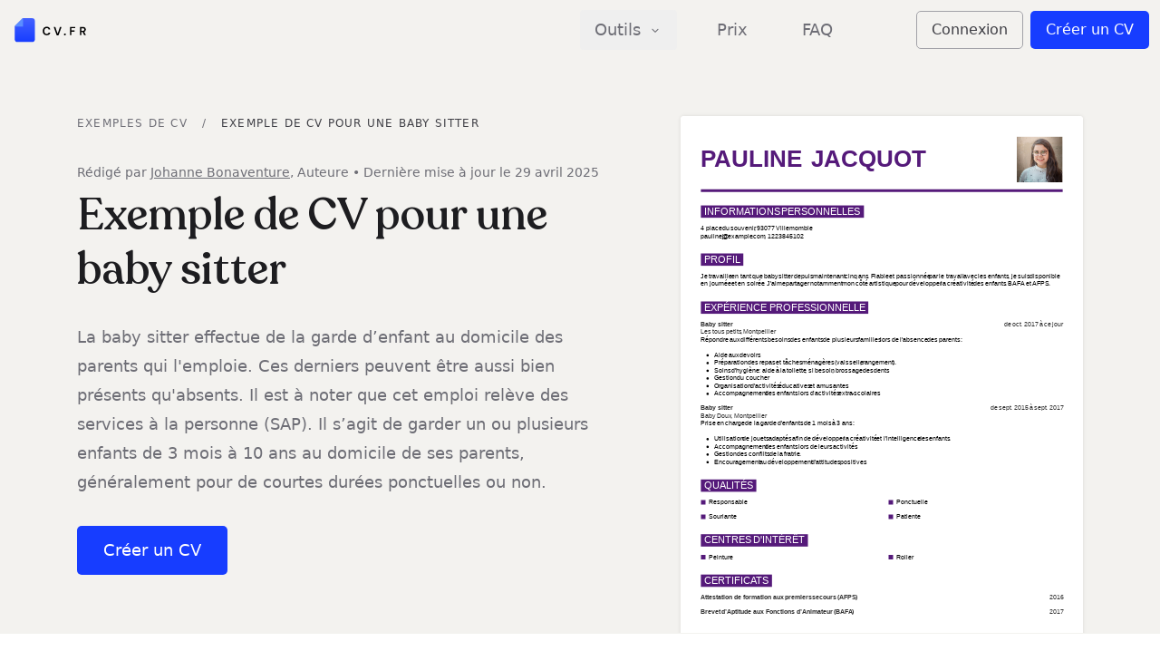

--- FILE ---
content_type: text/html; charset=utf-8
request_url: https://www.cv.fr/exemples-cv/baby-sitter
body_size: 19656
content:
<!DOCTYPE html><html dir="ltr" lang="fr"><head><meta charset="UTF-8"><meta name="viewport" content="width=device-width,initial-scale=1"><style id="css-root">:root{--color-brand-50:#fcfdff;--color-brand-100:#e3e8ff;--color-brand-200:#b0bdff;--color-brand-300:#7d92ff;--color-brand-400:#4a68ff;--color-brand-500:#173dff;--color-brand-700:#001ba6;--color-background:#f3f2ef;--font-family-header:Recoleta;--font-family-sans:"ui-sans-serif";--border-radius:5px}@font-face{font-display:swap;font-family:Recoleta;font-style:normal;font-weight:500;src:url(/assets/Recoleta-Medium.woff2) format("woff2"),url(/assets/Recoleta-Medium.woff) format("woff")}*,:after,:before{--tw-border-spacing-x:0;--tw-border-spacing-y:0;--tw-translate-x:0;--tw-translate-y:0;--tw-rotate:0;--tw-skew-x:0;--tw-skew-y:0;--tw-scale-x:1;--tw-scale-y:1;--tw-pan-x: ;--tw-pan-y: ;--tw-pinch-zoom: ;--tw-scroll-snap-strictness:proximity;--tw-gradient-from-position: ;--tw-gradient-via-position: ;--tw-gradient-to-position: ;--tw-ordinal: ;--tw-slashed-zero: ;--tw-numeric-figure: ;--tw-numeric-spacing: ;--tw-numeric-fraction: ;--tw-ring-inset: ;--tw-ring-offset-width:0px;--tw-ring-offset-color:#fff;--tw-ring-color:#93c5fd80;--tw-ring-offset-shadow:0 0 #0000;--tw-ring-shadow:0 0 #0000;--tw-shadow:0 0 #0000;--tw-shadow-colored:0 0 #0000;--tw-blur: ;--tw-brightness: ;--tw-contrast: ;--tw-grayscale: ;--tw-hue-rotate: ;--tw-invert: ;--tw-saturate: ;--tw-sepia: ;--tw-drop-shadow: ;--tw-backdrop-blur: ;--tw-backdrop-brightness: ;--tw-backdrop-contrast: ;--tw-backdrop-grayscale: ;--tw-backdrop-hue-rotate: ;--tw-backdrop-invert: ;--tw-backdrop-opacity: ;--tw-backdrop-saturate: ;--tw-backdrop-sepia: ;--tw-contain-size: ;--tw-contain-layout: ;--tw-contain-paint: ;--tw-contain-style: }::backdrop{--tw-border-spacing-x:0;--tw-border-spacing-y:0;--tw-translate-x:0;--tw-translate-y:0;--tw-rotate:0;--tw-skew-x:0;--tw-skew-y:0;--tw-scale-x:1;--tw-scale-y:1;--tw-pan-x: ;--tw-pan-y: ;--tw-pinch-zoom: ;--tw-scroll-snap-strictness:proximity;--tw-gradient-from-position: ;--tw-gradient-via-position: ;--tw-gradient-to-position: ;--tw-ordinal: ;--tw-slashed-zero: ;--tw-numeric-figure: ;--tw-numeric-spacing: ;--tw-numeric-fraction: ;--tw-ring-inset: ;--tw-ring-offset-width:0px;--tw-ring-offset-color:#fff;--tw-ring-color:#93c5fd80;--tw-ring-offset-shadow:0 0 #0000;--tw-ring-shadow:0 0 #0000;--tw-shadow:0 0 #0000;--tw-shadow-colored:0 0 #0000;--tw-blur: ;--tw-brightness: ;--tw-contrast: ;--tw-grayscale: ;--tw-hue-rotate: ;--tw-invert: ;--tw-saturate: ;--tw-sepia: ;--tw-drop-shadow: ;--tw-backdrop-blur: ;--tw-backdrop-brightness: ;--tw-backdrop-contrast: ;--tw-backdrop-grayscale: ;--tw-backdrop-hue-rotate: ;--tw-backdrop-invert: ;--tw-backdrop-opacity: ;--tw-backdrop-saturate: ;--tw-backdrop-sepia: ;--tw-contain-size: ;--tw-contain-layout: ;--tw-contain-paint: ;--tw-contain-style: }

/*! tailwindcss v3.4.17 | MIT License | https://tailwindcss.com*/*,:after,:before{border:0 solid #e4e4e7;box-sizing:border-box}:after,:before{--tw-content:""}:host,html{line-height:1.5;-webkit-text-size-adjust:100%;font-family:var(--font-family-sans),ui-sans-serif,system-ui,sans-serif,"Apple Color Emoji","Segoe UI Emoji","Segoe UI Symbol","Noto Color Emoji";font-feature-settings:normal;font-variation-settings:normal;tab-size:4;-webkit-tap-highlight-color:transparent}body{line-height:inherit;margin:0}hr{border-top-width:1px;color:inherit;height:0}abbr:where([title]){-webkit-text-decoration:underline dotted;text-decoration:underline dotted}h1,h2,h3,h4,h5,h6{font-size:inherit;font-weight:inherit}a{color:inherit;text-decoration:inherit}b,strong{font-weight:bolder}code,kbd,pre,samp{font-family:ui-monospace,SFMono-Regular,Menlo,Monaco,Consolas,Liberation Mono,Courier New,monospace;font-feature-settings:normal;font-size:1em;font-variation-settings:normal}small{font-size:80%}sub,sup{font-size:75%;line-height:0;position:relative;vertical-align:initial}sub{bottom:-.25em}sup{top:-.5em}table{border-collapse:collapse;border-color:inherit;text-indent:0}button,input,optgroup,select,textarea{color:inherit;font-family:inherit;font-feature-settings:inherit;font-size:100%;font-variation-settings:inherit;font-weight:inherit;letter-spacing:inherit;line-height:inherit;margin:0;padding:0}button,select{text-transform:none}button,input:where([type=button]),input:where([type=reset]),input:where([type=submit]){-webkit-appearance:button;background-color:initial;background-image:none}:-moz-focusring{outline:auto}:-moz-ui-invalid{box-shadow:none}progress{vertical-align:initial}::-webkit-inner-spin-button,::-webkit-outer-spin-button{height:auto}[type=search]{-webkit-appearance:textfield;outline-offset:-2px}::-webkit-search-decoration{-webkit-appearance:none}::-webkit-file-upload-button{-webkit-appearance:button;font:inherit}summary{display:list-item}blockquote,dd,dl,figure,h1,h2,h3,h4,h5,h6,hr,p,pre{margin:0}fieldset{margin:0}fieldset,legend{padding:0}menu,ol,ul{list-style:none;margin:0;padding:0}dialog{padding:0}textarea{resize:vertical}input::placeholder,textarea::placeholder{color:#a2a2a8;opacity:1}[role=button],button{cursor:pointer}:disabled{cursor:default}audio,canvas,embed,iframe,img,object,svg,video{display:block;vertical-align:middle}img,video{height:auto;max-width:100%}[hidden]:where(:not([hidden=until-found])){display:none}[contentEditable=true],[tabindex],a[href],area[href],button:not([disabled]),iframe,input:not([disabled]),select:not([disabled]),textarea:not([disabled]){outline:none}html{-webkit-tap-highlight-color:rgba(0,0,0,0)}body{color:#1d1d20}input:disabled{-webkit-text-fill-color:currentcolor;opacity:1}.container{margin-left:auto;margin-right:auto}.application .container,.container{max-width:1150px;padding-left:1.25rem;padding-right:1.25rem;width:100%}.application .container{margin-left:0;margin-right:0}@media (min-width:1024px){.application .container{padding-left:2rem;padding-right:2rem}}.container-narrow{margin-left:auto;margin-right:auto;max-width:864px;padding-left:1.25rem;padding-right:1.25rem;width:100%}.sr-only{height:1px;margin:-1px;overflow:hidden;padding:0;position:absolute;width:1px;clip:rect(0,0,0,0);border-width:0;white-space:nowrap}.pointer-events-none{pointer-events:none}.visible{visibility:visible}.fixed{position:fixed}.absolute{position:absolute}.relative{position:relative}.\!sticky{position:sticky!important}.sticky{position:sticky}.-top-px{top:-1px}.bottom-0{bottom:0}.end-0{inset-inline-end:0}.left-0{left:0}.left-1{left:.25rem}.left-1\/2{left:50%}.right-1{right:.25rem}.start-0{inset-inline-start:0}.start-1\/2{inset-inline-start:50%}.top-0{top:0}.top-1\/2{top:50%}.top-20{top:5rem}.z-40{z-index:40}.z-5{z-index:5}.-mx-5{margin-left:-1.25rem;margin-right:-1.25rem}.-my-1{margin-bottom:-.25rem;margin-top:-.25rem}.mx-5{margin-left:1.25rem;margin-right:1.25rem}.mb-10{margin-bottom:2.5rem}.mb-2{margin-bottom:.5rem}.mb-3{margin-bottom:.75rem}.mb-4{margin-bottom:1rem}.mb-5{margin-bottom:1.25rem}.mb-7{margin-bottom:1.75rem}.mt-10{margin-top:2.5rem}.mt-12{margin-top:3rem}.mt-2{margin-top:.5rem}.mt-3{margin-top:.75rem}.mt-4{margin-top:1rem}.mt-5{margin-top:1.25rem}.mt-6{margin-top:1.5rem}.mt-8{margin-top:2rem}.box-border{box-sizing:border-box}.box-content{box-sizing:initial}.block{display:block}.inline-block{display:inline-block}.flex{display:flex}.inline-flex{display:inline-flex}.hidden{display:none}.h-20{height:5rem}.h-6{height:1.5rem}.h-7{height:1.75rem}.h-8{height:2rem}.h-\[408\.61px\]{height:408.61px}.h-\[42px\]{height:42px}.h-full{height:100%}.h-px{height:1px}.h-screen{height:100vh}.max-h-\[calc\(100vh-6rem\)\]{max-height:calc(100vh - 6rem)}.w-2\/5{width:40%}.w-20{width:5rem}.w-4{width:1rem}.w-6{width:1.5rem}.w-7{width:1.75rem}.w-84{width:21rem}.w-\[289\.8px\]{width:289.8px}.w-full{width:100%}.w-screen{width:100vw}.min-w-full{min-width:100%}.max-w-2xl{max-width:42rem}.max-w-full{max-width:100%}.max-w-xl{max-width:36rem}.flex-1{flex:1 1 0%}.flex-equal-width{flex:1 0 0%}.flex-none{flex:none}.flex-shrink-0{flex-shrink:0}.flex-grow{flex-grow:1}.-translate-x-1\/2{--tw-translate-x:-50%}.-translate-x-1\/2,.-translate-y-1\/2{transform:translate(var(--tw-translate-x),var(--tw-translate-y)) rotate(var(--tw-rotate)) skewX(var(--tw-skew-x)) skewY(var(--tw-skew-y)) scaleX(var(--tw-scale-x)) scaleY(var(--tw-scale-y))}.-translate-y-1\/2{--tw-translate-y:-50%}.translate-x-\[0\.1rem\]{--tw-translate-x:0.1rem}.translate-x-\[0\.1rem\],.translate-y-full{transform:translate(var(--tw-translate-x),var(--tw-translate-y)) rotate(var(--tw-rotate)) skewX(var(--tw-skew-x)) skewY(var(--tw-skew-y)) scaleX(var(--tw-scale-x)) scaleY(var(--tw-scale-y))}.translate-y-full{--tw-translate-y:100%}.-scale-x-100{--tw-scale-x:-1}.-scale-x-100,.scale-y-invert{transform:translate(var(--tw-translate-x),var(--tw-translate-y)) rotate(var(--tw-rotate)) skewX(var(--tw-skew-x)) skewY(var(--tw-skew-y)) scaleX(var(--tw-scale-x)) scaleY(var(--tw-scale-y))}.scale-y-invert{--tw-scale-y:-1}.transform{transform:translate(var(--tw-translate-x),var(--tw-translate-y)) rotate(var(--tw-rotate)) skewX(var(--tw-skew-x)) skewY(var(--tw-skew-y)) scaleX(var(--tw-scale-x)) scaleY(var(--tw-scale-y))}.transform-gpu{transform:translate3d(var(--tw-translate-x),var(--tw-translate-y),0) rotate(var(--tw-rotate)) skewX(var(--tw-skew-x)) skewY(var(--tw-skew-y)) scaleX(var(--tw-scale-x)) scaleY(var(--tw-scale-y))}.flex-col{flex-direction:column}.flex-wrap{flex-wrap:wrap}.flex-nowrap{flex-wrap:nowrap}.items-start{align-items:flex-start}.items-center{align-items:center}.justify-start{justify-content:flex-start}.justify-end{justify-content:flex-end}.justify-center{justify-content:center}.justify-between{justify-content:space-between}.gap-11{gap:2.75rem}.gap-4{gap:1rem}.gap-x-5{column-gap:1.25rem}.space-y-3>:not([hidden])~:not([hidden]){--tw-space-y-reverse:0;margin-bottom:calc(.75rem*var(--tw-space-y-reverse));margin-top:calc(.75rem*(1 - var(--tw-space-y-reverse)))}.overflow-hidden{overflow:hidden}.overflow-y-auto{overflow-y:auto}.overflow-x-hidden{overflow-x:hidden}.truncate{overflow:hidden;text-overflow:ellipsis}.truncate,.whitespace-nowrap{white-space:nowrap}.break-words{overflow-wrap:break-word}.rounded{border-radius:.25rem}.rounded-brand{border-radius:var(--border-radius)}.rounded-full{border-radius:9999px}.rounded-md{border-radius:.375rem}.rounded-sm{border-radius:.125rem}.border{border-width:1px}.border-b{border-bottom-width:1px}.border-t{border-top-width:1px}.border-background{border-color:var(--color-background)}.border-gray-100{--tw-border-opacity:1;border-color:rgb(244 244 245/var(--tw-border-opacity,1))}.border-gray-200{--tw-border-opacity:1;border-color:rgb(228 228 231/var(--tw-border-opacity,1))}.border-gray-400{--tw-border-opacity:1;border-color:rgb(162 162 168/var(--tw-border-opacity,1))}.border-transparent{border-color:#0000}.bg-background{background-color:var(--color-background)}.bg-brand-500{background-color:var(--color-brand-500)}.bg-gray-200{--tw-bg-opacity:1;background-color:rgb(228 228 231/var(--tw-bg-opacity,1))}.bg-gray-800{--tw-bg-opacity:1;background-color:rgb(46 46 51/var(--tw-bg-opacity,1))}.bg-transparent{background-color:initial}.bg-white{--tw-bg-opacity:1;background-color:rgb(255 255 255/var(--tw-bg-opacity,1))}.object-cover{object-fit:cover}.p-1{padding:.25rem}.p-1\.5{padding:.375rem}.p-2{padding:.5rem}.p-4{padding:1rem}.p-5{padding:1.25rem}.px-2{padding-left:.5rem;padding-right:.5rem}.px-4{padding-left:1rem;padding-right:1rem}.py-1{padding-bottom:.25rem;padding-top:.25rem}.py-10{padding-bottom:2.5rem;padding-top:2.5rem}.py-16{padding-bottom:4rem;padding-top:4rem}.py-2{padding-bottom:.5rem;padding-top:.5rem}.py-3{padding-bottom:.75rem;padding-top:.75rem}.py-4{padding-bottom:1rem;padding-top:1rem}.pb-16{padding-bottom:4rem}.pb-2{padding-bottom:.5rem}.pb-24{padding-bottom:6rem}.pb-3{padding-bottom:.75rem}.pb-4{padding-bottom:1rem}.pb-6{padding-bottom:1.5rem}.pb-8{padding-bottom:2rem}.pt-16{padding-top:4rem}.pt-2{padding-top:.5rem}.pt-3{padding-top:.75rem}.pt-32{padding-top:8rem}.pt-6{padding-top:1.5rem}.text-center{text-align:center}.font-header{font-family:var(--font-family-header),ui-sans-serif,system-ui,sans-serif,"Apple Color Emoji","Segoe UI Emoji","Segoe UI Symbol","Noto Color Emoji"}.text-3xl{font-size:1.875rem;line-height:2.25rem}.text-4xl{font-size:2.25rem;line-height:2.5rem}.text-base{font-size:1rem;line-height:1.5rem}.text-lg{font-size:1.125rem;line-height:1.75rem}.text-sm{font-size:.875rem;line-height:1.25rem}.text-xl{font-size:1.25rem;line-height:1.75rem}.text-xs{font-size:.75rem;line-height:1rem}.font-bold{font-weight:700}.font-medium{font-weight:500}.font-normal{font-weight:400}.font-semibold{font-weight:600}.uppercase{text-transform:uppercase}.leading-7{line-height:1.75rem}.leading-8{line-height:2rem}.leading-normal{line-height:1.5}.leading-tight{line-height:1.25}.tracking-widest{letter-spacing:.1em}.text-brand-500{color:var(--color-brand-500)}.text-gray-50{--tw-text-opacity:1;color:rgb(250 250 250/var(--tw-text-opacity,1))}.text-gray-500{--tw-text-opacity:1;color:rgb(110 110 118/var(--tw-text-opacity,1))}.text-gray-600{--tw-text-opacity:1;color:rgb(82 82 90/var(--tw-text-opacity,1))}.text-gray-700{--tw-text-opacity:1;color:rgb(63 63 69/var(--tw-text-opacity,1))}.text-gray-800{--tw-text-opacity:1;color:rgb(46 46 51/var(--tw-text-opacity,1))}.text-gray-900{--tw-text-opacity:1;color:rgb(29 29 32/var(--tw-text-opacity,1))}.text-vampire-black{--tw-text-opacity:1;color:rgb(9 9 16/var(--tw-text-opacity,1))}.text-white{--tw-text-opacity:1;color:rgb(255 255 255/var(--tw-text-opacity,1))}.underline{text-decoration-line:underline}.opacity-90{opacity:.9}.shadow-md{--tw-shadow:0 4px 6px -1px #0000001a,0 2px 4px -2px #0000001a;--tw-shadow-colored:0 4px 6px -1px var(--tw-shadow-color),0 2px 4px -2px var(--tw-shadow-color)}.shadow-md,.shadow-outlineDark{box-shadow:var(--tw-ring-offset-shadow,0 0 #0000),var(--tw-ring-shadow,0 0 #0000),var(--tw-shadow)}.shadow-outlineDark{--tw-shadow:0 0 4px 0 #0000001a;--tw-shadow-colored:0 0 4px 0 var(--tw-shadow-color)}.shadow-sm{--tw-shadow:0 1px 2px 0 #0000000d;--tw-shadow-colored:0 1px 2px 0 var(--tw-shadow-color);box-shadow:var(--tw-ring-offset-shadow,0 0 #0000),var(--tw-ring-shadow,0 0 #0000),var(--tw-shadow)}.ring-brand-200{--tw-ring-color:var(--color-brand-200)}.filter{filter:var(--tw-blur) var(--tw-brightness) var(--tw-contrast) var(--tw-grayscale) var(--tw-hue-rotate) var(--tw-invert) var(--tw-saturate) var(--tw-sepia) var(--tw-drop-shadow)}.transition{transition-duration:.15s;transition-property:color,background-color,border-color,text-decoration-color,fill,stroke,opacity,box-shadow,transform,filter,-webkit-backdrop-filter;transition-property:color,background-color,border-color,text-decoration-color,fill,stroke,opacity,box-shadow,transform,filter,backdrop-filter;transition-property:color,background-color,border-color,text-decoration-color,fill,stroke,opacity,box-shadow,transform,filter,backdrop-filter,-webkit-backdrop-filter;transition-timing-function:cubic-bezier(.4,0,.2,1)}.transition-shadow{transition-duration:.15s;transition-property:box-shadow;transition-timing-function:cubic-bezier(.4,0,.2,1)}.ease-out{transition-timing-function:cubic-bezier(0,0,.2,1)}direct-group{color:red}.ps-1{padding-inline-start:.25rem}.pe-1{padding-inline-end:.25rem}.ps-3{padding-inline-start:.75rem}.pe-3{padding-inline-end:.75rem}.ps-4{padding-inline-start:1rem}.pe-4{padding-inline-end:1rem}.ps-7{padding-inline-start:1.75rem}.pe-7{padding-inline-end:1.75rem}.ms-2{margin-inline-start:.5rem}.me-2{margin-inline-end:.5rem}.ms-3{margin-inline-start:.75rem}.ms-4{margin-inline-start:1rem}.me-4{margin-inline-end:1rem}.ms-8{margin-inline-start:2rem}.end-0{right:0}.start-0{left:0}.start-1\/2{left:50%}.border-s-2{border-inline-start-width:2px}.flex-row-agnostic{flex-direction:row}.bi-space-x-2>:not([hidden])~:not([hidden]){--tw-space-x-reverse:0;margin-inline-end:calc(.5rem*var(--tw-space-x-reverse));margin-inline-start:calc(.5rem*(1 - var(--tw-space-x-reverse)))}.bi-space-x-7>:not([hidden])~:not([hidden]){--tw-space-x-reverse:0;margin-inline-end:calc(1.75rem*var(--tw-space-x-reverse));margin-inline-start:calc(1.75rem*(1 - var(--tw-space-x-reverse)))}@keyframes rotate{0%{transform:rotate(0deg)}to{transform:rotate(1turn)}}.prose{color:var(--color-gray-900);font-size:1rem;line-height:1.75}.prose blockquote:first-child,.prose div[data-type=highlight]:first-child,.prose h2:first-child,.prose h3:first-child,.prose h4:first-child,.prose ol:first-child,.prose p:first-child,.prose ul:first-child{margin-top:0}.prose blockquote:last-child,.prose div[data-type=highlight]:last-child,.prose h2:last-child,.prose h3:last-child,.prose h4:last-child,.prose ol:last-child,.prose p:last-child,.prose ul:last-child{margin-bottom:0}.prose img{border-radius:.25rem;margin-bottom:.5rem;margin-top:.5rem;width:100%}.prose img.document-image{border-radius:.25rem;--tw-shadow:0 0 4px 0 #0000001a;--tw-shadow-colored:0 0 4px 0 var(--tw-shadow-color);box-shadow:var(--tw-ring-offset-shadow,0 0 #0000),var(--tw-ring-shadow,0 0 #0000),var(--tw-shadow)}.prose blockquote{color:#111827;font-style:italic;margin-bottom:1.6em;margin-top:1.6em;quotes:"\201C" "\201D" "\2018" "\2019"}[dir=ltr] .prose blockquote{border-left-color:#e5e7eb;border-left-width:.25rem;padding-left:1em}[dir=rtl] .prose blockquote{border-right-color:#e5e7eb;border-right-width:.25rem;padding-right:1em}.prose h2,.prose h3,.prose h4{color:#111827}.prose strong{font-weight:600}.prose h2{font-size:1.5rem;font-weight:500;line-height:1.33;margin-bottom:1em;margin-top:2em}.prose h3{font-size:1.25em;font-weight:600;line-height:1.6;margin-bottom:.6em;margin-top:1.6em}.prose h4{font-size:1em;font-weight:600}.prose p{margin-bottom:1.25rem;margin-top:.5rem}.prose div[data-type=highlight]{background-color:var(--color-background);border-radius:.25rem;margin-top:1.25rem;padding:1rem}@media (min-width:768px){.prose div[data-type=highlight]{padding:1.5rem}}.prose div[data-type=highlight]:not(:last-child){margin-bottom:1.25rem}.prose span[data-type=mark]{color:var(--color-brand-500);font-weight:600}.prose p:after{content:"\200b"}.prose a{color:var(--color-brand-500);font-weight:500;text-decoration:underline}.prose a:hover{color:var(--color-brand-400)}.prose ol,.prose ul{list-style:none;margin-bottom:1.25rem;margin-top:.5rem}[dir=ltr] .prose ol,[dir=ltr] .prose ul{margin-left:1rem}[dir=rtl] .prose ol,[dir=rtl] .prose ul{margin-right:1rem}.prose li{counter-increment:item;margin-bottom:.5rem;margin-top:.5rem;position:relative}[dir=ltr] .prose ol li,[dir=ltr] .prose ul li{padding-left:1.25rem}[dir=rtl] .prose ol li,[dir=rtl] .prose ul li{padding-right:1.25rem}[dir=ltr] .prose ul>li:not(:has(ul)):before,[dir=rtl] .prose ul>li:not(:has(ul)):after{content:"";position:absolute}[dir=ltr] .prose ol>li:not(:has(ol)):before,[dir=rtl] .prose ol>li:not(:has(ol)):before{content:counter(item);display:inline-block}[dir=ltr] .prose ol>li:not(:has(ol)):before{position:absolute;text-align:right;transform:translateX(-1.125rem);width:1.5rem}[dir=rtl] .prose ol>li:not(:has(ol)):before{position:absolute;text-align:left;transform:translateX(1rem);width:1.5rem}[dir=ltr] .prose ul>li:before,[dir=rtl] .prose ul>li:after{background-color:var(--color-brand-500);border-radius:100%;height:.4rem;top:.75rem;width:.4rem}[dir=ltr] .prose ul>li:before{left:.1rem}[dir=rtl] .prose ul>li:after{right:.1rem}[dir=ltr] .prose ol>li:before,[dir=rtl] .prose ol>li:before{color:var(--color-brand-500);top:.033rem}[dir=ltr] .prose ol>li:before{left:.1rem}[dir=rtl] .prose ol>li:before{right:.1rem}@keyframes pan-x{0%{transform:translateX(-50%)}to{transform:translateX(0)}}@keyframes pan-y{0%{transform:translateY(-50%)}to{transform:translateY(0)}}@keyframes progress{0%{transform:scaleX(0)}99.9%{transform:scaleX(1)}to{transform:scaleX(0)}}.prose-author a{color:var(--color-brand-500);font-weight:500;text-decoration:underline}.prose-author a:hover{color:var(--color-brand-400)}.prose-author strong{font-weight:600}#CybotCookiebotDialog{font-family:var(--font-family-sans),ui-sans-serif,system-ui,sans-serif,"Apple Color Emoji","Segoe UI Emoji","Segoe UI Symbol","Noto Color Emoji"!important;&[data-template=bottom]{border-radius:0!important;max-width:100%!important;min-width:100%!important;padding-bottom:.5rem!important;padding-top:.5rem!important;width:100%!important}&[data-template=bottom]{top:100%!important;transform:translate(-50%,-100%)!important;.CybotCookiebotScrollContainer{border-width:0!important;max-height:8rem!important;min-height:0!important}.CybotCookiebotScrollContainer{#CybotCookiebotDialogBodyContent{line-height:1.25!important;padding-bottom:.5rem!important;padding-top:0!important}}#CybotCookiebotDialogFooter{padding-bottom:0!important;padding-top:.5rem!important}#CybotCookiebotDialogBodyButtonsWrapper{flex-direction:row!important;.CybotCookiebotDialogBodyButton:not(:first-of-type){margin-top:0!important}.CybotCookiebotDialogBodyButton:not(:last-of-type){margin-bottom:0!important;margin-right:.5em!important}}.CybotCookiebotFader{height:2rem!important}}#CybotCookiebotDialogHeader{display:none!important}#CybotCookiebotDialogBodyContentTitle{font-size:1.25rem!important;font-weight:500!important;letter-spacing:0!important;line-height:1.75rem!important;white-space:nowrap!important;--tw-text-opacity:1!important;color:rgb(63 63 69/var(--tw-text-opacity,1))!important}.CybotCookiebotDialogBodyBottomWrapper{display:none!important}.CybotCookiebotDialogBodyButton{border-radius:var(--border-radius)!important;border-width:1px!important;--tw-border-opacity:1!important;border-color:rgb(162 162 168/var(--tw-border-opacity,1))!important;--tw-bg-opacity:1!important;background-color:rgb(255 255 255/var(--tw-bg-opacity,1))!important;font-size:1rem!important;font-weight:500!important;line-height:1.5rem!important;padding:.5rem!important;--tw-text-opacity:1!important;color:rgb(63 63 69/var(--tw-text-opacity,1))!important}#CybotCookiebotDialogBodyButtonAccept,#CybotCookiebotDialogBodyLevelButtonLevelOptinAllowAll{background-color:var(--color-brand-500)!important;border-color:var(--color-brand-500)!important;--tw-text-opacity:1!important;color:rgb(255 255 255/var(--tw-text-opacity,1))!important}.CybotCookiebotDialogNavItemLink{font-size:1.125rem!important;font-weight:500!important;line-height:1.75rem!important}.CybotCookiebotDialogNavItemLink:hover{color:var(--color-brand-500)!important}.CybotCookiebotDialogNavItemLink.CybotCookiebotDialogActive{border-width:0!important;border-bottom-width:1px!important;border-color:var(--color-brand-500)!important;color:var(--color-brand-500)!important;font-size:1.125rem!important;font-weight:500!important;line-height:1.75rem!important}input:checked+.CybotCookiebotDialogBodyLevelButtonSlider{background-color:var(--color-brand-500)!important}#CybotCookiebotDialogDetailFooter a,.CybotCookiebotDialogTabPanel a{color:var(--color-brand-500)!important}}@media screen and (min-width:601px){#CybotCookiebotDialog[data-template=bottom]{padding-bottom:1rem!important;padding-top:1rem!important;.CybotCookiebotScrollContainer{max-height:15rem!important}.CybotCookiebotScrollContainer{#CybotCookiebotDialogBodyContent{line-height:1.5!important}}.CybotCookiebotDialogBodyButton{padding:1rem!important}}}@media screen and (min-width:1280px){#CybotCookiebotDialog[data-template=bottom]{padding-bottom:2rem!important;padding-top:2rem!important;#CybotCookiebotDialogBodyButtonsWrapper{flex-direction:column!important;.CybotCookiebotDialogBodyButton:not(:last-of-type){margin-bottom:.5em!important}}}}.first\:mt-0:first-child{margin-top:0}.last\:mb-0:last-child{margin-bottom:0}.hover\:bg-gray-900:hover{--tw-bg-opacity:1;background-color:rgb(29 29 32/var(--tw-bg-opacity,1))}.hover\:text-brand-500:hover{color:var(--color-brand-500)}.hover\:text-gray-700:hover{--tw-text-opacity:1;color:rgb(63 63 69/var(--tw-text-opacity,1))}.hover\:text-gray-900:hover{--tw-text-opacity:1;color:rgb(29 29 32/var(--tw-text-opacity,1))}.active\:bg-brand-100:active{background-color:var(--color-brand-100)}.active\:bg-brand-300:active{background-color:var(--color-brand-300)}.active\:bg-gray-700:active{--tw-bg-opacity:1;background-color:rgb(63 63 69/var(--tw-bg-opacity,1))}.active\:text-brand-400:active{color:var(--color-brand-400)}.group:hover .group-hover\:block{display:block}.group:hover .group-hover\:text-brand-500{color:var(--color-brand-500)}[data-ios=false] .focus-visible\:ring-4:focus-visible{--tw-ring-offset-shadow:var(--tw-ring-inset) 0 0 0 var(--tw-ring-offset-width) var(--tw-ring-offset-color);--tw-ring-shadow:var(--tw-ring-inset) 0 0 0 calc(4px + var(--tw-ring-offset-width)) var(--tw-ring-color);box-shadow:var(--tw-ring-offset-shadow),var(--tw-ring-shadow),var(--tw-shadow,0 0 #0000)}@media (min-width:640px){.sm\:hidden{display:none}}@media (min-width:768px){.md\:left-8{left:2rem}.md\:right-8{right:2rem}.md\:mt-24{margin-top:6rem}.md\:mt-8{margin-top:2rem}.md\:block{display:block}.md\:flex{display:flex}.md\:hidden{display:none}.md\:h-\[654\.23px\]{height:654.23px}.md\:w-1\/2{width:50%}.md\:w-\[464px\]{width:464px}.md\:max-w-xl{max-width:36rem}.md\:flex-row{flex-direction:row}.md\:items-start{align-items:flex-start}.md\:p-3{padding:.75rem}.md\:p-6{padding:1.5rem}.md\:px-3{padding-left:.75rem;padding-right:.75rem}.md\:py-0{padding-bottom:0;padding-top:0}.md\:py-1{padding-bottom:.25rem;padding-top:.25rem}.md\:pb-0{padding-bottom:0}.md\:pb-1{padding-bottom:.25rem}.md\:pb-4{padding-bottom:1rem}.md\:pb-6{padding-bottom:1.5rem}.md\:pt-20{padding-top:5rem}.md\:pt-4{padding-top:1rem}.md\:text-left{text-align:left}.md\:text-start{text-align:start}.md\:text-5xl{font-size:3rem;line-height:1}.md\:text-base{font-size:1rem;line-height:1.5rem}.md\:leading-tight{line-height:1.25}.md\:text-gray-500{--tw-text-opacity:1;color:rgb(110 110 118/var(--tw-text-opacity,1))}.md\:pe-8{padding-inline-end:2rem}.md\:ms-0{margin-inline-start:0}.md\:me-2{margin-inline-end:.5rem}.md\:text-start{text-align:left}.md\:bi-space-x-12>:not([hidden])~:not([hidden]){--tw-space-x-reverse:0;margin-inline-end:calc(3rem*var(--tw-space-x-reverse));margin-inline-start:calc(3rem*(1 - var(--tw-space-x-reverse)))}.md\:bi-space-x-8>:not([hidden])~:not([hidden]){--tw-space-x-reverse:0;margin-inline-end:calc(2rem*var(--tw-space-x-reverse));margin-inline-start:calc(2rem*(1 - var(--tw-space-x-reverse)))}}@media (min-width:1024px){.lg\:grid{display:grid}.lg\:w-1\/3{width:33.333333%}.lg\:p-3{padding:.75rem}.lg\:px-4{padding-left:1rem;padding-right:1rem}.lg\:py-2{padding-bottom:.5rem;padding-top:.5rem}.lg\:py-32{padding-bottom:8rem;padding-top:8rem}.lg\:pb-16{padding-bottom:4rem}.lg\:text-lg{font-size:1.125rem;line-height:1.75rem}.lg\:ps-2{padding-inline-start:.5rem}.lg\:pe-2{padding-inline-end:.5rem}.lg\:ps-4{padding-inline-start:1rem}.lg\:pe-4{padding-inline-end:1rem}}@media (hover:hover){.can-hover\:hidden{display:none}.can-hover\:hover\:border-brand-400:hover{border-color:var(--color-brand-400)}.can-hover\:hover\:bg-brand-400:hover{background-color:var(--color-brand-400)}.can-hover\:hover\:bg-brand-50:hover{background-color:var(--color-brand-50)}.can-hover\:hover\:text-brand-500:hover{color:var(--color-brand-500)}.can-hover\:hover\:text-gray-700:hover{--tw-text-opacity:1;color:rgb(63 63 69/var(--tw-text-opacity,1))}.can-hover\:hover\:text-gray-900:hover{--tw-text-opacity:1;color:rgb(29 29 32/var(--tw-text-opacity,1))}.can-hover\:active\:bg-brand-100:active{background-color:var(--color-brand-100)}.can-hover\:active\:bg-brand-300:active{background-color:var(--color-brand-300)}.group:hover .can-hover\:group-hover\:shadow-lg{--tw-shadow:0 10px 15px -3px #0000001a,0 4px 6px -4px #0000001a;--tw-shadow-colored:0 10px 15px -3px var(--tw-shadow-color),0 4px 6px -4px var(--tw-shadow-color);box-shadow:var(--tw-ring-offset-shadow,0 0 #0000),var(--tw-ring-shadow,0 0 #0000),var(--tw-shadow)}.group:hover .can-hover\:group-hover\:shadow-outlineDark-lg{--tw-shadow:0 0 6px 2px #0000001a;--tw-shadow-colored:0 0 6px 2px var(--tw-shadow-color);box-shadow:var(--tw-ring-offset-shadow,0 0 #0000),var(--tw-ring-shadow,0 0 #0000),var(--tw-shadow)}}.ltr\:-translate-x-1\/2:where([dir=ltr],[dir=ltr] *){--tw-translate-x:-50%;transform:translate(var(--tw-translate-x),var(--tw-translate-y)) rotate(var(--tw-rotate)) skewX(var(--tw-skew-x)) skewY(var(--tw-skew-y)) scaleX(var(--tw-scale-x)) scaleY(var(--tw-scale-y))}.ltr\:translate-x-full:where([dir=ltr],[dir=ltr] *){--tw-translate-x:100%;transform:translate(var(--tw-translate-x),var(--tw-translate-y)) rotate(var(--tw-rotate)) skewX(var(--tw-skew-x)) skewY(var(--tw-skew-y)) scaleX(var(--tw-scale-x)) scaleY(var(--tw-scale-y))}.rtl\:-translate-x-full:where([dir=rtl],[dir=rtl] *){--tw-translate-x:-100%;transform:translate(var(--tw-translate-x),var(--tw-translate-y)) rotate(var(--tw-rotate)) skewX(var(--tw-skew-x)) skewY(var(--tw-skew-y)) scaleX(var(--tw-scale-x)) scaleY(var(--tw-scale-y))}.rtl\:translate-x-1\/2:where([dir=rtl],[dir=rtl] *){--tw-translate-x:50%;transform:translate(var(--tw-translate-x),var(--tw-translate-y)) rotate(var(--tw-rotate)) skewX(var(--tw-skew-x)) skewY(var(--tw-skew-y)) scaleX(var(--tw-scale-x)) scaleY(var(--tw-scale-y))}.rtl\:scale-x-invert:where([dir=rtl],[dir=rtl] *){--tw-scale-x:-1;transform:translate(var(--tw-translate-x),var(--tw-translate-y)) rotate(var(--tw-rotate)) skewX(var(--tw-skew-x)) skewY(var(--tw-skew-y)) scaleX(var(--tw-scale-x)) scaleY(var(--tw-scale-y))}</style><title data-rh="true">Exemple de CV pour une baby sitter - CV.fr</title><meta data-rh="true" charset="utf-8"><meta data-rh="true" name="viewport" content="width=device-width,initial-scale=1,minimum-scale=1,maximum-scale=5"><meta data-rh="true" name="robots" content="max-image-preview:large"><meta data-rh="true" name="msapplication-TileImage" content="/mstile-144.png"><meta data-rh="true" name="msapplication-TileColor" content="#ffffff"><meta data-rh="true" name="theme-color" content="#1D1D20"><meta data-rh="true" name="mobile-web-app-capable" content="yes"><meta data-rh="true" name="apple-mobile-web-app-capable" content="yes"><meta data-rh="true" name="apple-mobile-web-app-title" content="CV.fr"><meta data-rh="true" name="apple-mobile-web-app-status-bar-style" content="black"><meta data-rh="true" name="twitter:card" content="summary_large_image"><meta data-rh="true" name="twitter:site" content="@wwwcvfr"><meta data-rh="true" property="og:site_name" content="CV.fr"><meta data-rh="true" property="og:url" content="https://www.cv.fr/exemples-cv/baby-sitter"><meta data-rh="true" property="og:image:type" content="image/png"><meta data-rh="true" property="og:image:width" content="1200"><meta data-rh="true" property="og:image:height" content="600"><meta data-rh="true" name="description" content="Vous avez besoin d'aide pour faire un CV de baby sitter ? Suivez nos conseils et consultez notre exemple pour créer votre curriculum vitae idéal."><meta data-rh="true" name="twitter:title" content="Exemple de CV pour une baby sitter"><meta data-rh="true" name="twitter:description" content="Vous avez besoin d'aide pour faire un CV de baby sitter ? Suivez nos conseils et consultez notre exemple pour créer votre curriculum vitae idéal."><meta data-rh="true" property="twitter:image:src" content="https://www.cv.fr/opengraph/5ad599cf-1237-44d6-8193-5c3351a0df8d/image.png"><meta data-rh="true" property="og:title" content="Exemple de CV pour une baby sitter"><meta data-rh="true" property="og:description" content="Vous avez besoin d'aide pour faire un CV de baby sitter ? Suivez nos conseils et consultez notre exemple pour créer votre curriculum vitae idéal."><meta data-rh="true" property="og:image" content="https://www.cv.fr/opengraph/5ad599cf-1237-44d6-8193-5c3351a0df8d/image.png"><meta data-rh="true" property="og:image:alt" content="Exemple de CV pour une baby sitter"><meta data-rh="true" property="og:type" content="article"><link data-rh="true" rel="shortcut icon" sizes="48x48" type="image/png" href="/favicon-48.png"><link data-rh="true" rel="icon" sizes="192x192" type="image/png" href="/favicon-192.png"><link data-rh="true" rel="icon" type="image/svg+xml" href="/icon.svg"><link data-rh="true" rel="apple-touch-icon" sizes="180x180" type="image/png" href="/apple-touch-icon.png"><link data-rh="true" rel="canonical" href="https://www.cv.fr/exemples-cv/baby-sitter"><link data-rh="true" rel="manifest" href="/manifest.json"><link data-rh="true" rel="alternate" href="https://www.cv.fr/exemples-cv/baby-sitter" hreflang="x-default"><link data-rh="true" rel="alternate" href="https://www.cv.fr/exemples-cv/baby-sitter" hreflang="fr"><link data-rh="true" rel="alternate" href="https://www.cv.se/cv-exempel/barnskotare" hreflang="sv"><script data-rh="true" type="application/ld+json">{"@context":"https://schema.org","@type":"Organization","name":"CV.fr","url":"https://www.cv.fr","logo":"https://www.cv.fr/favicon-512.png","aggregateRating":{"@type":"AggregateRating","ratingValue":"4.3","bestRating":"5","worstRating":"1","ratingCount":"20527"}}</script><script data-rh="true" type="application/ld+json">{"@context":"https://schema.org","@type":"BreadcrumbList","itemListElement":[{"@type":"ListItem","position":1,"item":{"@id":"https://www.cv.fr","name":"Créer un CV"}},{"@type":"ListItem","position":2,"item":{"@id":"https://www.cv.fr/exemples-cv","name":"Exemples de CV"}},{"@type":"ListItem","position":3,"item":{"@id":"https://www.cv.fr/exemples-cv/baby-sitter","name":"Exemple de CV pour une baby sitter"}}]}</script><script data-rh="true" type="application/ld+json">{"@context":"https://schema.org","@type":"WebPage","@url":"https://www.cv.fr/exemples-cv/baby-sitter","@author":"Johanne Bonaventure","@description":"Vous avez besoin d'aide pour faire un CV de baby sitter ? Suivez nos conseils et consultez notre exemple pour créer votre curriculum vitae idéal.","@datePublished":"2021-03-01T00:00:00.000Z","@lastReviewed":"2025-04-29T09:59:15.034Z","@dateModified":"2025-04-29T09:59:15.034Z"}</script><script nonce="wbE1M3fcvjgr8cN42pRkrw==" type="text/javascript">let cp='unknown';if(document.cookie.includes('app-platform=android'))cp='android-app-v2';else if((document.referrer||'').includes('android-app://'))cp='android-app';else if((document.referrer||'').includes('app-info://platform/microsoft-store'))cp='windows-app';else if(document.cookie.includes('app-platform=iOS'))cp='ios-app';else if(window.matchMedia('(display-mode:standalone)').matches||navigator.standalone)cp='pwa';else cp='web';let cd='unknown';if(['android-app-v2','android-app'].includes(cp)||/(android)/i.test(navigator.userAgent))cd='android';else if(cp==='ios-app'||['iPad','iPhone','iPod'].includes(navigator.platform))cd='ios';else cd='desktop';window.nocb=cp==='ios-app';window.resumedia={clientGroup:['web','pwa'].includes(cp)?'web':'app',clientPlatform:cp,clientDevice:cd};window.dataLayer=[{clientGroup:resumedia.clientGroup,clientPlatform:resumedia.clientPlatform}];const t=(k)=>/utm_\w*|gad\w*|gclid|gbraid|wbraid|msclkid/.test(k);if(!sessionStorage.getItem('sessionStarted')){Array.from(new URL(document.location).searchParams.entries()).filter(([k,v])=>t(k)&&v).forEach(([k,v])=>{sessionStorage.setItem(k,v);});sessionStorage.setItem('queryString',document.location.search.replace(/^\?/,''));sessionStorage.setItem('referrer',document.referrer);sessionStorage.setItem('sessionStarted', '1');}if(!localStorage.getItem('localStarted')){localStorage.setItem('queryString',document.location.search.replace(/^\?/,''));localStorage.setItem('referrer',document.referrer);localStorage.setItem('location',document.location.hostname+document.location.pathname);localStorage.setItem('localStarted', '1');}const og={originalLocation:document.location.protocol+'//'+document.location.hostname+document.location.pathname+document.location.search,htmlLang:'fr'};Array(sessionStorage.length).fill().map((_,i)=>[sessionStorage.key(i),sessionStorage.getItem(sessionStorage.key(i))]).filter(([k,v])=>t(k)&&v).forEach(([k,v])=>{og[k]=v;});if(sessionStorage.getItem('queryString'))og.queryString=sessionStorage.getItem('queryString');if(sessionStorage.getItem('referrer'))og.originalReferrer=sessionStorage.getItem('referrer');dataLayer.push(og);dataLayer.push({'gtm.start':new Date().getTime(),event:'gtm.js'});function gtag(){dataLayer.push(arguments);}window.clarity=window.clarity||function(){(window.clarity.q=window.clarity.q||[]).push(arguments)};if(window.nocb)gtag('consent','default',{ad_user_data:'granted',ad_personalization:'denied',ad_storage:'granted',analytics_storage:'granted'});</script><script async="" src="https://icu.cv.fr/webevents.js"></script><script nonce="IwLhTkLoGCNUFVV22ZJ1NQ==" type="text/javascript">window.addEventListener('DOMContentLoaded',function(){function cookieConsentReady(){console.log('Cookie consent ready');window.delayedDataLayer=window.delayedDataLayer||[];window.delayedDataLayer.forEach(function(event){window.dataLayer.push(event)});if(window.nocb||Cookiebot?.consent.marketing){console.log('Start analytics');!function(){var analytics=window.analytics=window.analytics||[];if(!analytics.initialize)if(analytics.invoked)window.console&&console.error&&console.error("Snippet included twice.");else{analytics.invoked=!0;analytics.methods=["trackSubmit","trackClick","trackLink","trackForm","pageview","identify","reset","group","track","ready","alias","debug","page","once","off","on","addSourceMiddleware","addIntegrationMiddleware","setAnonymousId","addDestinationMiddleware"];analytics.factory=function(e){return function(){var t=Array.prototype.slice.call(arguments);t.unshift(e);analytics.push(t);return analytics}};for(var e=0;e<analytics.methods.length;e++){var key=analytics.methods[e];analytics[key]=analytics.factory(key)}analytics.load=function(key,e){var t=document.createElement("script");t.type="text/javascript";t.async=!0;t.src="https://cdp-eu.customer.io/v1/analytics-js/snippet/" + key + "/analytics.min.js";var n=document.getElementsByTagName("script")[0];n.parentNode.insertBefore(t,n);analytics._writeKey=key;analytics._loadOptions=e};analytics.SNIPPET_VERSION="4.15.3";analytics.load("85ee5e0250d9de20205d",{"integrations":{"Customer.io In-App Plugin":{siteId:"59ee332a0057711106c0"}}});analytics.ready(()=>{analytics.page();document.dispatchEvent(new Event('customer-io-loaded'));console.log('Analytics ready')});}}();}}window.addEventListener('CookiebotOnConsentReady', cookieConsentReady);if(window.nocb){dataLayer.push({ event: 'cookie_consent_update' });cookieConsentReady();}})</script></head><body id="root" data-ios="false"><link rel="preload" as="image" href="/logo-black-text.svg"><link rel="preload" as="image" imagesrcset="/api/media/documents/d5114009-b05e-40fc-955a-6b809293f29e/nos-conseils-pour-réalise-run-cv-gagnant-pour-une-baby-sitter.1766571866229.svg 768w, [data-uri] 640w" imagesizes="(min-width: 768px) 768px, 1px"><nav id="nav-Vid0" class="w-full p-2 lg:p-3 z-40 flex items-center justify-between fixed   bg-transparent"><a class="flex focus-visible:ring-4 ring-brand-200 items-center p-1 rounded" href="/"><div class="flex items-center text-gray-900 h-8"><img src="/logo-black-text.svg" alt="CV.fr" class="h-full"></div></a><div class="hidden absolute rtl:translate-x-1/2 ltr:-translate-x-1/2 start-1/2 md:flex bi-space-x-7 items-center justify-center"><div class="relative"><button id="tools-button-Vid0" class="text-gray-500 focus-visible:ring-4 ring-brand-200 can-hover:hover:text-gray-900 rounded lg:text-lg py-1 px-2 lg:py-2 lg:px-4" type="button"><span id="tools-chevron-Vid0" class="flex justify-between items-center"><span>Outils</span><span class="relative"><svg xmlns="http://www.w3.org/2000/svg" viewBox="0 -960 960 960" class="ms-2 inline-block w-4 transform-gpu "><path fill="currentColor" d="M480-373.539q-7.231 0-13.461-2.308t-11.846-7.923L274.924-563.539q-8.308-8.307-8.5-20.884t8.5-21.269T296-614.384t21.076 8.692L480-442.768l162.924-162.924q8.307-8.307 20.884-8.5t21.268 8.5q8.693 8.692 8.693 21.077 0 12.384-8.693 21.076L505.307-383.77q-5.615 5.615-11.846 7.923T480-373.539"></path></svg></span></span></button><div id="tools-menu-Vid0" class="hidden py-1 border shadow-md border-gray-100 bg-white rounded ms-3 min-w-full absolute bottom-0 start-0 transform-gpu translate-y-full"><div data-tools-item="Vid0" class="relative"><a class="px-4 py-1 whitespace-nowrap flex justify-between focus-visible:ring-4 ring-brand-200   pointer-events-none text-gray-700" href="/">CV<svg xmlns="http://www.w3.org/2000/svg" viewBox="0 -960 960 960" class="ms-4 w-6 rtl:scale-x-invert"><path fill="currentColor" d="M517.847-480 354.924-642.924q-8.308-8.307-8.5-20.884t8.5-21.268q8.692-8.693 21.076-8.693t21.076 8.693l179.769 179.769q5.616 5.615 7.923 11.846T587.076-480t-2.308 13.461q-2.307 6.231-7.923 11.846L397.076-274.924q-8.307 8.308-20.884 8.5t-21.268-8.5q-8.693-8.692-8.693-21.076t8.693-21.076z"></path></svg></a><div data-tools-submenu="Vid0" class="hidden py-1 border shadow-md border-gray-100 bg-white rounded -my-1 absolute -top-px end-0 transform-gpu ltr:translate-x-full rtl:-translate-x-full"><div data-tools-item="Vid0" class="relative"><a class="px-4 py-1 whitespace-nowrap flex justify-between focus-visible:ring-4 ring-brand-200 hover:text-brand-500 text-gray-700   " href="/modeles-cv">Modèles</a></div><div data-tools-item="Vid0" class="relative"><a class="px-4 py-1 whitespace-nowrap flex justify-between focus-visible:ring-4 ring-brand-200 hover:text-brand-500 text-gray-700   " href="/exemples-cv">Exemples</a></div><div data-tools-item="Vid0" class="relative"><a class="px-4 py-1 whitespace-nowrap flex justify-between focus-visible:ring-4 ring-brand-200 hover:text-brand-500 text-gray-700   " href="/conseils">Conseils</a></div></div></div><div data-tools-item="Vid0" class="relative"><a class="px-4 py-1 whitespace-nowrap flex justify-between focus-visible:ring-4 ring-brand-200   pointer-events-none text-gray-700" href="/lettre-de-motivation">Lettre de motivation<svg xmlns="http://www.w3.org/2000/svg" viewBox="0 -960 960 960" class="ms-4 w-6 rtl:scale-x-invert"><path fill="currentColor" d="M517.847-480 354.924-642.924q-8.308-8.307-8.5-20.884t8.5-21.268q8.692-8.693 21.076-8.693t21.076 8.693l179.769 179.769q5.616 5.615 7.923 11.846T587.076-480t-2.308 13.461q-2.307 6.231-7.923 11.846L397.076-274.924q-8.307 8.308-20.884 8.5t-21.268-8.5q-8.693-8.692-8.693-21.076t8.693-21.076z"></path></svg></a><div data-tools-submenu="Vid0" class="hidden py-1 border shadow-md border-gray-100 bg-white rounded -my-1 absolute -top-px end-0 transform-gpu ltr:translate-x-full rtl:-translate-x-full"><div data-tools-item="Vid0" class="relative"><a class="px-4 py-1 whitespace-nowrap flex justify-between focus-visible:ring-4 ring-brand-200 hover:text-brand-500 text-gray-700   " href="/modeles-lettre-de-motivation">Modèles</a></div></div></div></div></div><a class="text-gray-500 focus-visible:ring-4 ring-brand-200 can-hover:hover:text-gray-900 rounded lg:text-lg py-1 px-2 lg:py-2 lg:px-4" href="/pricing">Prix</a><a class="text-gray-500 focus-visible:ring-4 ring-brand-200 can-hover:hover:text-gray-900 rounded lg:text-lg py-1 px-2 lg:py-2 lg:px-4" href="/faq">FAQ</a></div><div class="flex justify-end items-center"><div data-cta-reg="Vid0" class="hidden"><a style="outline:none" class="inline-flex border justify-center rounded-brand relative overflow-hidden max-w-full focus-visible:ring-4 ring-brand-200 items-center bg-brand-500 active:bg-brand-300 can-hover:active:bg-brand-300 text-white border-transparent can-hover:hover:bg-brand-400 font-medium py-1 lg:py-2 ps-3 pe-3 lg:ps-4 lg:pe-4 text-base cta" href="/app/home" data-testid=""><div class="truncate h-6   ">Tableau de bord</div></a></div><div data-cta-unreg="Vid0" class=""><div class="flex justify-end"><div class="hidden md:block md:me-2"><a style="outline:none" class="inline-flex border justify-center rounded-brand relative overflow-hidden max-w-full focus-visible:ring-4 ring-brand-200 items-center bg-transparent active:bg-brand-100 can-hover:active:bg-brand-100 text-gray-700 border-gray-400 can-hover:hover:bg-brand-50 can-hover:hover:border-brand-400 font-medium py-1 lg:py-2 ps-3 pe-3 lg:ps-4 lg:pe-4 text-base" href="/login" data-testid=""><div class="truncate h-6   ">Connexion</div></a></div><div><a style="outline:none" class="inline-flex border justify-center rounded-brand relative overflow-hidden max-w-full focus-visible:ring-4 ring-brand-200 items-center bg-brand-500 active:bg-brand-300 can-hover:active:bg-brand-300 text-white border-transparent can-hover:hover:bg-brand-400 font-medium py-1 lg:py-2 ps-3 pe-3 lg:ps-4 lg:pe-4 text-base cta" href="/app/resumes/start" data-testid=""><div class="truncate h-6   ">Créer un CV</div></a></div></div></div><div class="flex items-center md:hidden ms-2 md:ms-0"><button id="mnav-open" style="outline:none" class="inline-flex border justify-center rounded-brand relative overflow-hidden max-w-full focus-visible:ring-4 ring-brand-200 items-center bg-transparent active:bg-brand-100 can-hover:active:bg-brand-100 text-gray-700 border-gray-400 can-hover:hover:bg-brand-50 can-hover:hover:border-brand-400 font-medium py-1 lg:py-2 ps-1 pe-1 lg:ps-2 lg:pe-2 text-base" type="button"><span class="relative"><svg xmlns="http://www.w3.org/2000/svg" viewBox="0 -960 960 960" class="pointer-events-none flex-shrink-0 box-content h-6 w-6 "><path fill="currentColor" d="M480-189.233q-24.749 0-42.374-17.624-17.625-17.625-17.625-42.374t17.625-42.374T480-309.23t42.374 17.625 17.625 42.374-17.625 42.374Q504.749-189.233 480-189.233m0-230.768q-24.749 0-42.374-17.625T420.001-480t17.625-42.374T480-539.999t42.374 17.625T539.999-480t-17.625 42.374T480-420.001m0-230.769q-24.749 0-42.374-17.625-17.625-17.624-17.625-42.374 0-24.749 17.625-42.374 17.625-17.624 42.374-17.624t42.374 17.624 17.625 42.374-17.625 42.374T480-650.77"></path></svg></span><span class="sr-only">...</span></button><nav id="mnav-menu" class=" hidden"><div class="overflow-y-auto fixed start-0 end-0 top-0 bottom-0 p-4 rounded bg-white"><div class="fixed z-5 top-0 start-0 end-0 p-2 rounded flex justify-between items-center bg-white"><a class="focus-visible:ring-4 ring-brand-200 rounded p-1" href="/"><div class="flex items-center text-gray-900 h-8"><img src="/logo-black-text.svg" alt="CV.fr" class="h-full"></div></a><div class="flex justify-end items-center"><div class="me-2"><div data-cta-reg="Vid0" class="hidden"><a style="outline:none" class="inline-flex border justify-center rounded-brand relative overflow-hidden max-w-full focus-visible:ring-4 ring-brand-200 items-center bg-brand-500 active:bg-brand-300 can-hover:active:bg-brand-300 text-white border-transparent can-hover:hover:bg-brand-400 font-medium py-1 ps-3 pe-3 text-base cta" href="/app/home" data-testid=""><div class="truncate h-6   ">Tableau de bord</div></a></div><div data-cta-unreg="Vid0" class=""><a style="outline:none" class="inline-flex border justify-center rounded-brand relative overflow-hidden max-w-full focus-visible:ring-4 ring-brand-200 items-center bg-brand-500 active:bg-brand-300 can-hover:active:bg-brand-300 text-white border-transparent can-hover:hover:bg-brand-400 font-medium py-1 ps-3 pe-3 text-base cta" href="/app/resumes/start" data-testid=""><div class="truncate h-6   ">Créer un CV</div></a></div></div><button id="mnav-close" style="outline:none" class="inline-flex border justify-center rounded-brand relative overflow-hidden max-w-full focus-visible:ring-4 ring-brand-200 items-center bg-transparent active:bg-brand-100 can-hover:active:bg-brand-100 text-gray-700 border-transparent can-hover:hover:bg-brand-50 can-hover:hover:border-brand-400 font-medium py-1 ps-1 pe-1 text-base" type="button"><span class="relative"><svg xmlns="http://www.w3.org/2000/svg" viewBox="0 -960 960 960" class="pointer-events-none flex-shrink-0 box-content h-6 w-6 "><path fill="currentColor" d="M480-437.847 277.076-234.924q-8.307 8.308-20.884 8.5t-21.268-8.5q-8.693-8.692-8.693-21.076t8.693-21.076L437.847-480 234.924-682.924q-8.308-8.307-8.5-20.884t8.5-21.268q8.692-8.693 21.076-8.693t21.076 8.693L480-522.153l202.924-202.923q8.307-8.308 20.884-8.5t21.268 8.5q8.693 8.692 8.693 21.076t-8.693 21.076L522.153-480l202.923 202.924q8.308 8.307 8.5 20.884t-8.5 21.268q-8.692 8.693-21.076 8.693t-21.076-8.693z"></path></svg></span></button></div></div><div class="mt-10"></div><div><div class="pb-4"><a class="active:text-brand-400 py-1 focus-visible:ring-4 can-hover:hover:text-brand-500 rounded ring-brand-200 inline-flex justify-center items-center  text-lg" href="/">CV</a><div><div class=""><a class="active:text-brand-400 py-1 focus-visible:ring-4 can-hover:hover:text-brand-500 rounded ring-brand-200 inline-flex justify-center items-center  ps-4 text-gray-600 text-base" href="/modeles-cv">Modèles</a><div></div></div><div class=""><a class="active:text-brand-400 py-1 focus-visible:ring-4 can-hover:hover:text-brand-500 rounded ring-brand-200 inline-flex justify-center items-center  ps-4 text-gray-600 text-base" href="/exemples-cv">Exemples</a><div></div></div><div class=""><a class="active:text-brand-400 py-1 focus-visible:ring-4 can-hover:hover:text-brand-500 rounded ring-brand-200 inline-flex justify-center items-center  ps-4 text-gray-600 text-base" href="/conseils">Conseils</a><div></div></div></div></div><div class="pb-4"><a class="active:text-brand-400 py-1 focus-visible:ring-4 can-hover:hover:text-brand-500 rounded ring-brand-200 inline-flex justify-center items-center  text-lg" href="/lettre-de-motivation">Lettre de motivation</a><div><div class=""><a class="active:text-brand-400 py-1 focus-visible:ring-4 can-hover:hover:text-brand-500 rounded ring-brand-200 inline-flex justify-center items-center  ps-4 text-gray-600 text-base" href="/modeles-lettre-de-motivation">Modèles</a><div></div></div></div></div></div><div class="h-px bg-gray-200 mb-4"></div><div class="pb-4"><a class="active:text-brand-400 py-1 focus-visible:ring-4 can-hover:hover:text-brand-500 rounded ring-brand-200 inline-flex justify-center items-center  text-lg" href="/pricing">Prix</a></div><div class="pb-4"><a class="active:text-brand-400 py-1 focus-visible:ring-4 can-hover:hover:text-brand-500 rounded ring-brand-200 inline-flex justify-center items-center  text-lg" href="/faq">FAQ</a></div><div data-cta-unreg="Vid0" class="pb-24 "><div class="h-px bg-gray-200 mb-4"></div><div class="flex w-full"><a style="outline:none" class="inline-flex border justify-center rounded-brand relative overflow-hidden max-w-full focus-visible:ring-4 ring-brand-200 items-center w-full bg-transparent active:bg-brand-100 can-hover:active:bg-brand-100 text-gray-700 border-gray-400 can-hover:hover:bg-brand-50 can-hover:hover:border-brand-400 font-medium py-2 ps-4 pe-4 text-base" href="/login" data-testid=""><div class="truncate h-6   ">Connexion</div></a></div></div></div></nav></div></div></nav><main class="bg-white"><section class="bg-background flex flex-col w-full pt-32 pb-16 border-b border-background overflow-hidden"><div class="container flex items-start justify-between"><div data-section-id="f2285311-d5a9-408b-9ec0-5fad24d6ddf6" id="hero-article"><div class="uppercase tracking-widest text-xs flex flex-wrap text-gray-500 mb-7"><div class="mb-2"><a class="me-4" href="/exemples-cv">Exemples de CV</a><span class="me-4">/</span></div><div class="text-gray-700 mb-2">Exemple de CV pour une baby sitter</div></div><div class="text-sm text-gray-500 mb-2">Rédigé par <a class="underline hover:text-gray-700" href="/auteurs/johanne-bonaventure">Johanne Bonaventure</a>, <!-- -->Auteure<!-- --> • Dernière mise à jour le <!-- -->29 avril 2025</div><h1 class="text-4xl leading-normal md:leading-tight md:text-5xl md:max-w-xl font-medium font-header text-gray-900 mb-7">Exemple de CV pour une baby sitter</h1><p class="md:max-w-xl text-lg leading-8 text-gray-500">La baby sitter effectue de la garde d’enfant au domicile des parents qui l'emploie. Ces derniers peuvent être aussi bien présents qu'absents. Il est à noter que cet emploi relève des services à la personne (SAP). Il s’agit de garder un ou plusieurs enfants de 3 mois à 10 ans au domicile de ses parents, généralement pour de courtes durées ponctuelles ou non.</p><a style="outline:none" class="inline-flex border justify-center rounded-brand relative overflow-hidden max-w-full focus-visible:ring-4 ring-brand-200 items-center mt-8 bg-brand-500 active:bg-brand-300 can-hover:active:bg-brand-300 text-white border-transparent can-hover:hover:bg-brand-400 font-medium py-3 ps-7 pe-7 text-lg cta" href="/app/resumes/start" data-testid=""><div class="truncate h-7   ">Créer un CV</div></a></div><a class="hidden md:block w-2/5 ms-8" href="/app/resumes/new?sourceDocumentId=d5114009-b05e-40fc-955a-6b809293f29e&amp;copyFromSource=title,content,template,photo,signature" rel="nofollow" id="hero-article-document-link"><div class="relative"><img alt="Nos conseils pour réalise run CV gagnant pour une baby sitter" srcset="/api/media/documents/d5114009-b05e-40fc-955a-6b809293f29e/nos-conseils-pour-réalise-run-cv-gagnant-pour-une-baby-sitter.1766571866229.svg 768w, [data-uri] 640w" sizes="(min-width: 768px) 768px, 1px" loading="eager" class="w-full rounded shadow-outlineDark object-cover absolute start-0 end-0 bottom-0 top-0"></div></a></div></section><div class="bg-white w-full container py-10"><div class="lg:grid flex items-start justify-between pb-24 gap-11" style="grid-template-columns:minmax(calc(100% - 25.25rem), 1fr) 21rem"><div class="flex flex-col flex-grow md:pe-8 w-full last:mb-0 pt-3"><div data-section-id="fbf6cf90-7ad5-4d6c-9101-6c0e7a9695f3" class="prose bg-white mt-6 first:mt-0" style="word-break:break-word"><div class="break-words prose"><p>Les tâches de la baby sitter varient en fonction de l’âge des enfants, du type de contrat et des besoins. Cela peut aller de la simple surveillance pour assurer la sécurité à la prise de repas ou à la création d’activités d’éveil et de développement. On peut aussi compter parmi ses fonctions la contribution au développement psychomoteur de l’enfant, la participation à l’apprentissage de la propreté ou encore certains travaux courants d’entretien du domicile. Un bon <a href="/">CV</a> doit pouvoir démontrer les qualités et compétences permettant d’assurer ces différentes missions.</p></div></div><div data-section-id="5cc26c30-fd2a-4191-bfe9-f699fbdd4b6a" class="bg-background mt-12 first:mt-0 rounded w-full overflow-hidden"><div id="wrapper-Vid2" class="w-full overflow-x-hidden relative"><div id="carousel-Vid2" class="relative w-full gap-x-5 flex flex-nowrap justify-center flex-row-agnostic py-2"><a type="button" href="/app/resumes/new?documentTemplateId=78a4fff3-cf95-4105-af02-013ecf825a02" class="relative flex-none w-[289.8px] h-[408.61px] md:w-[464px] md:h-[654.23px] rounded-md box-border group"><img class="w-full h-full object-cover rounded shadow-outlineDark overflow-hidden can-hover:group-hover:shadow-outlineDark-lg" srcset="/api/media/documents/d5114009-b05e-40fc-955a-6b809293f29e/78a4fff3-cf95-4105-af02-013ecf825a02/exemple-de-cv-pour-une-baby-sitter-metro.1766571866229.svg 768w, /api/media/documents/d5114009-b05e-40fc-955a-6b809293f29e/78a4fff3-cf95-4105-af02-013ecf825a02/exemple-de-cv-pour-une-baby-sitter-metro.1766571866229.png 640w" sizes="(min-width: 768px) 768px, 1px" alt="Exemple de CV pour une baby sitter - Metro" loading="lazy" fetchpriority="low"><div class="absolute bottom-0 left-1/2 transform -translate-x-1/2 py-10 can-hover:hidden group-hover:block"><button style="outline:none" class="inline-flex border justify-center rounded-brand relative overflow-hidden max-w-full focus-visible:ring-4 ring-brand-200 items-center bg-brand-500 active:bg-brand-300 can-hover:active:bg-brand-300 text-white border-transparent can-hover:hover:bg-brand-400 font-medium py-1 ps-3 pe-3 text-base" type="button"><div class="truncate h-6   ">Utiliser ce modèle</div></button></div></a><a type="button" href="/app/resumes/new?documentTemplateId=2c8834dc-c851-4dcd-8df8-857d18e92626" class="relative flex-none w-[289.8px] h-[408.61px] md:w-[464px] md:h-[654.23px] rounded-md box-border group"><img class="w-full h-full object-cover rounded shadow-outlineDark overflow-hidden can-hover:group-hover:shadow-outlineDark-lg" srcset="/api/media/documents/d5114009-b05e-40fc-955a-6b809293f29e/2c8834dc-c851-4dcd-8df8-857d18e92626/exemple-de-cv-pour-une-baby-sitter-simple.1766571866229.svg 768w, /api/media/documents/d5114009-b05e-40fc-955a-6b809293f29e/2c8834dc-c851-4dcd-8df8-857d18e92626/exemple-de-cv-pour-une-baby-sitter-simple.1766571866229.png 640w" sizes="(min-width: 768px) 768px, 1px" alt="Exemple de CV pour une baby sitter - Simple" loading="lazy" fetchpriority="low"><div class="absolute bottom-0 left-1/2 transform -translate-x-1/2 py-10 can-hover:hidden group-hover:block"><button style="outline:none" class="inline-flex border justify-center rounded-brand relative overflow-hidden max-w-full focus-visible:ring-4 ring-brand-200 items-center bg-brand-500 active:bg-brand-300 can-hover:active:bg-brand-300 text-white border-transparent can-hover:hover:bg-brand-400 font-medium py-1 ps-3 pe-3 text-base" type="button"><div class="truncate h-6   ">Utiliser ce modèle</div></button></div></a><a type="button" href="/app/resumes/new?documentTemplateId=6b4e13bd-4f63-452b-98b9-36f8ab6a0bff" class="relative flex-none w-[289.8px] h-[408.61px] md:w-[464px] md:h-[654.23px] rounded-md box-border group"><img class="w-full h-full object-cover rounded shadow-outlineDark overflow-hidden can-hover:group-hover:shadow-outlineDark-lg" srcset="/api/media/documents/d5114009-b05e-40fc-955a-6b809293f29e/6b4e13bd-4f63-452b-98b9-36f8ab6a0bff/exemple-de-cv-pour-une-baby-sitter-professionnel.1766571866229.svg 768w, /api/media/documents/d5114009-b05e-40fc-955a-6b809293f29e/6b4e13bd-4f63-452b-98b9-36f8ab6a0bff/exemple-de-cv-pour-une-baby-sitter-professionnel.1766571866229.png 640w" sizes="(min-width: 768px) 768px, 1px" alt="Exemple de CV pour une baby sitter - Professionnel" loading="lazy" fetchpriority="high"><div class="absolute bottom-0 left-1/2 transform -translate-x-1/2 py-10 can-hover:hidden group-hover:block"><button style="outline:none" class="inline-flex border justify-center rounded-brand relative overflow-hidden max-w-full focus-visible:ring-4 ring-brand-200 items-center bg-brand-500 active:bg-brand-300 can-hover:active:bg-brand-300 text-white border-transparent can-hover:hover:bg-brand-400 font-medium py-1 ps-3 pe-3 text-base" type="button"><div class="truncate h-6   ">Utiliser ce modèle</div></button></div></a><a type="button" href="/app/resumes/new?documentTemplateId=801844a2-9c53-441a-a798-add160939ecd" class="relative flex-none w-[289.8px] h-[408.61px] md:w-[464px] md:h-[654.23px] rounded-md box-border group"><img class="w-full h-full object-cover rounded shadow-outlineDark overflow-hidden can-hover:group-hover:shadow-outlineDark-lg" srcset="/api/media/documents/d5114009-b05e-40fc-955a-6b809293f29e/801844a2-9c53-441a-a798-add160939ecd/exemple-de-cv-pour-une-baby-sitter-chrono.1766571866229.svg 768w, /api/media/documents/d5114009-b05e-40fc-955a-6b809293f29e/801844a2-9c53-441a-a798-add160939ecd/exemple-de-cv-pour-une-baby-sitter-chrono.1766571866229.png 640w" sizes="(min-width: 768px) 768px, 1px" alt="Exemple de CV pour une baby sitter - Chrono" loading="lazy" fetchpriority="low"><div class="absolute bottom-0 left-1/2 transform -translate-x-1/2 py-10 can-hover:hidden group-hover:block"><button style="outline:none" class="inline-flex border justify-center rounded-brand relative overflow-hidden max-w-full focus-visible:ring-4 ring-brand-200 items-center bg-brand-500 active:bg-brand-300 can-hover:active:bg-brand-300 text-white border-transparent can-hover:hover:bg-brand-400 font-medium py-1 ps-3 pe-3 text-base" type="button"><div class="truncate h-6   ">Utiliser ce modèle</div></button></div></a><a type="button" href="/app/resumes/new?documentTemplateId=ff08288a-5fa0-499d-ba9d-4133cdd9293b" class="relative flex-none w-[289.8px] h-[408.61px] md:w-[464px] md:h-[654.23px] rounded-md box-border group"><img class="w-full h-full object-cover rounded shadow-outlineDark overflow-hidden can-hover:group-hover:shadow-outlineDark-lg" srcset="/api/media/documents/d5114009-b05e-40fc-955a-6b809293f29e/ff08288a-5fa0-499d-ba9d-4133cdd9293b/exemple-de-cv-pour-une-baby-sitter-élégant.1766571866229.svg 768w, /api/media/documents/d5114009-b05e-40fc-955a-6b809293f29e/ff08288a-5fa0-499d-ba9d-4133cdd9293b/exemple-de-cv-pour-une-baby-sitter-élégant.1766571866229.png 640w" sizes="(min-width: 768px) 768px, 1px" alt="Exemple de CV pour une baby sitter - Élégant" loading="lazy" fetchpriority="low"><div class="absolute bottom-0 left-1/2 transform -translate-x-1/2 py-10 can-hover:hidden group-hover:block"><button style="outline:none" class="inline-flex border justify-center rounded-brand relative overflow-hidden max-w-full focus-visible:ring-4 ring-brand-200 items-center bg-brand-500 active:bg-brand-300 can-hover:active:bg-brand-300 text-white border-transparent can-hover:hover:bg-brand-400 font-medium py-1 ps-3 pe-3 text-base" type="button"><div class="truncate h-6   ">Utiliser ce modèle</div></button></div></a></div><button type="button" id="back-Vid2" class="flex justify-center items-center shadow-md rounded-full opacity-90 p-1.5 md:p-3 bg-gray-800 hover:bg-gray-900 active:bg-gray-700 absolute top-1/2 -translate-y-1/2 -scale-x-100 left-1 md:left-8"><span class="translate-x-[0.1rem]"><span class="sr-only">previous</span><svg xmlns="http://www.w3.org/2000/svg" viewBox="0 -960 960 960" class="w-7 text-gray-50"><path fill="currentColor" d="M517.847-480 354.924-642.924q-8.308-8.307-8.5-20.884t8.5-21.268q8.692-8.693 21.076-8.693t21.076 8.693l179.769 179.769q5.616 5.615 7.923 11.846T587.076-480t-2.308 13.461q-2.307 6.231-7.923 11.846L397.076-274.924q-8.307 8.308-20.884 8.5t-21.268-8.5q-8.693-8.692-8.693-21.076t8.693-21.076z"></path></svg></span></button><button type="button" id="forward-Vid2" class="flex justify-center items-center shadow-md rounded-full opacity-90 p-1.5 md:p-3 bg-gray-800 hover:bg-gray-900 active:bg-gray-700 absolute top-1/2 -translate-y-1/2 right-1 md:right-8"><span class="translate-x-[0.1rem]"><span class="sr-only">next</span><svg xmlns="http://www.w3.org/2000/svg" viewBox="0 -960 960 960" class="w-7 text-gray-50"><path fill="currentColor" d="M517.847-480 354.924-642.924q-8.308-8.307-8.5-20.884t8.5-21.268q8.692-8.693 21.076-8.693t21.076 8.693l179.769 179.769q5.616 5.615 7.923 11.846T587.076-480t-2.308 13.461q-2.307 6.231-7.923 11.846L397.076-274.924q-8.307 8.308-20.884 8.5t-21.268-8.5q-8.693-8.692-8.693-21.076t8.693-21.076z"></path></svg></span></button></div></div><div data-section-id="1ccfe826-1ebc-4ee1-a0d8-4775b7217876" class="prose bg-white mt-6 first:mt-0" style="word-break:break-word"><div class="break-words prose"><h2 id="inclure-un-profil-au-cv-d%E2%80%99une-baby-sitter">Inclure un profil au CV d’une baby sitter</h2><p>Très peu utilisée par les candidats, la rubrique <a href="/conseils/profil-accroche-cv">Profil</a> est pourtant une bonne occasion de mettre en valeur ses compétences de façon brève et visible pour accrocher les recruteurs puisqu’elle se situe en haut du CV. Pour une baby sitter, c’est d’autant plyus avantageux que vous pourrez rassurer en quelques mots d’emblée sur vos capacités à occuper le poste. Pour en tirer parti, contentez-vous de trois à cinq lignes et mentionnez si vous avez déjà de l’expérience en matière de garde d’enfant et si vous possédez des compétences particulières (le BAFA par exemple).</p><p><em><strong>Profil</strong></em></p><p><em>Je travaille en tant que baby sitter depuis maintenant cinq ans. Fiable et passionnée par le travail avec les enfants, je suis disponible en journée et en soirée. J'aime partager notamment mon côté artistique pour développer la créativité des enfants. BAFA et AFPS.</em></p><h2 id="l-exp%C3%A9rience-professionnelle-sur-le-cv-d%E2%80%99une-baby-sitter">L'expérience professionnelle sur le CV d’une baby sitter</h2><p>Occuper un poste de baby sitter peut être très riche et ne se limite pas à la surveillance des enfants. C'est à vous en tant que candidate de mettre en valeur votre <a href="/conseils/experience-professionnelle-cv">expérience</a> en décrivant au mieux les différentes tâches qui vous incombent, ou que vous avez eu l’occasion d’inclure.</p><p>Vous pouvez insérer une phrase brève permettant de décrire l’environnement dans lequel vous avez travaillé et l’âge des enfants en introduction à chaque expérience.  Après cela, une énumération de vos fonctions suffira aux recruteurs. </p><p><em><strong>Expérience professionnelle</strong></em></p><p><em><strong>Oct. 2017 - Présent Baby sitter, Les tous petits, Montpellier</strong></em></p><p><em>Répondre aux différents besoins des enfants de plusieurs familles lors de l'absence des parents :</em></p><ul><li><em>Aide aux devoirs</em></li><li><em>Préparation des repas et tâches ménagères (vaisselle, rangement).</em></li><li><em>Soins d'hygiène : aide à la toilette, si besoin, brossage des dents</em></li><li><em>Gestion du coucher</em></li><li><em>Organisation d'activités éducatives et amusantes</em></li><li><em>Accompagnement des enfants lors d’activités extra-scolaires</em></li></ul><p><em><strong>Sept. 2015 – Sept. 2017 Baby sitter, Baby Doux, Montpellier</strong></em></p><p><em>Prise en charge de la garde d'enfants de 1 mois à 3 ans :</em></p><ul><li><em>Utilisation de jouets adaptés afin de développer la créativité et l'intelligence des enfants.</em></li><li><em>Accompagnement des enfants lors de leurs activités.</em></li><li><em>Gestion des conflits de la fratrie.</em></li><li><em>Encouragement au développement d'attitudes positives</em></li></ul></div></div><div class="mt-3 first:mt-0" variant="default"><div data-section-id="7aa2d84b-8816-4094-9a04-73a779e15fe7" class="rounded first:mt-0 bg-background flex flex-col gap-4 p-4 md:p-6 mt-4" style="word-break:break-word"><div class=""><div class="flex flex-col gap-4 "><h3 class="uppercase tracking-widest text-sm text-brand-500 font-medium">Conseil de pro</h3><div class="break-words prose">Même si la majorité des postes de baby sitter incluent certaines tâches classiques comme la surveillance des enfants et la prise des repas, vous ne devez pas vous contenter de ne mentionner que cela. Les missions varient en fonction des familles mais également selon l’âge des enfants. Par ailleurs, si vous avez créé des jeux spécifiques avec les enfants ou mis en place de petits projets ou activités avec eux, cela sera avantageux pour votre candidature alors faites-le savoir !</div></div></div></div></div><div data-section-id="91ef214d-8203-4664-a0e0-502536b5b4a6" class="prose bg-white mt-6 first:mt-0" style="word-break:break-word"><div class="break-words prose"><h2 id="inclure-des-rubriques-personnalis%C3%A9es-au-cv-d%E2%80%99une-baby-sitter">Inclure des rubriques personnalisées au CV d’une baby sitter</h2><p>Pour soumettre le meilleur curriculum vitae pour votre profil, vous devez le créer en fonction de ce qui vous caractérise et l’adapter à l’offre. En tant que baby sitter, vous avez peut-être passé différents certificats ou suivi des cours spécifiques liés à l’enfance qui pourraient s’avérer utiles dans le cadre de votre emploi. Les formations sur l’hygiène, les premiers secours ou encore l’animation des enfants sont autant d’éléments qui amplifieront l’intérêt pour votre candidature. De la même façon, une activité extra-professionnelle peut également être mentionnée dans votre curriculum vitae si elle peut constituer un élément positif pour votre profil.</p><p><em><strong>Certificats</strong></em></p><p><em>2016 - Attestation de formation aux premiers secours (AFPS)</em></p><p><em>2017 - Brevet d’Aptitude aux Fonctions d’Animateur (BAFA)</em></p><h2 id="les-qualit%C3%A9s-d%E2%80%99une-baby-sitter-sur-son-cv">Les qualités d’une baby sitter sur son CV</h2><p>Les compétences d’une baby sitter sont essentielles, mais sa personnalité et son comportement le sont tout autant. Ainsi, n’hésitez pas à inclure une rubrique <a href="/conseils/qualites-cv">Qualités</a> à votre CV. Demandez-vous lesquelles sont utiles dans le cadre de votre travail et recensez-les en extrayant celles qui vous correspondent. En cas de doute, faites appel à vos proches et sollicitez leur opinion. Insérer des qualités à votre CV lui donnera un aspect plus humain et vous permettra de vous démarquer des autres candidates au poste.</p><p><em><strong>Qualités</strong></em></p><ul><li><em>Responsable</em></li><li><em>Ponctuelle</em></li><li><em>Souriante</em></li><li><em>Patiente</em></li></ul></div></div><div data-section-id="f49659ae-0b23-4656-a5ae-e9472fa34f04" class="prose bg-white mt-6 first:mt-0" style="word-break:break-word"><div class="break-words prose"><h2 id="les-centres-d%E2%80%99int%C3%A9r%C3%AAts-d%E2%80%99une-baby-sitter-sur-son-cv">Les centres d’intérêts d’une baby sitter sur son CV</h2><p>En tant que baby sitter, vous devez être capable d’occuper les enfants et de les aider à grandir. Pour cela, vous pouvez faire appel à votre expérience et à vos connaissances en matière de garde d’enfant. Vous pouvez également utiliser vos <a href="/conseils/centres-interets-hobbies-cv">centres d’intérêt</a>. Ainsi, si vous aimez la musique ou le théâtre par exemple, vous pouvez mettre en place des jeux avec les enfants que vous garderez. La rubrique Centres d’intérêt donne une vision de votre personnalité qui peut s’avérer utile aux recruteurs ou aux parents qui verront votre CV. Cela leur donne une indication de ce que vous pourriez faire avec leurs enfants. Chacun étant unique, vous ne pourrez que vous distinguer, ce qui est avantageux dans une recherche d’emploi.</p><p><strong><em>Centres d'intérêt</em></strong></p><ul><li><em>Peinture</em></li><li><em>Roller</em></li></ul><h2 id="la-mise-en-page-du-cv-d-une-femme-de-chambre-en-3-points">La mise en page du CV d'une femme de chambre en 3 points</h2><ol><li><strong>Design efficace :</strong> Le design de votre curriculum vitae doit refléter le secteur d’activité dans lequel vous cherchez un poste. En tant que baby sitter, vous devez transmettre de la compétence et de la fiabilité ainsi qu’une personnalité plaisante. En ce sens, nous vous conseillons de rester mesurée dans votre deisgn en choisissant une <a href="/conseils/police-cv">police de caractères</a> facilement lisible comme Arial ou Helvetica par exemple. Veillez à sélectionner une taille de caractère de 11 à 12 tout au plus. Même si des couleurs un peu plus franches seront acceptées (rose, bleu, ou encore violet), ne les multipliez pas car cela diluerait le contenu de votre document.</li><li><strong>Contenu bref :</strong> Les CV sont parcourus avant d’être lus en détail. Il faut donc espacer les rubriques les unes des autres afin de faire ressortir les éléments mettant en avant vos <a href="/conseils/competences-cv">compétences</a> pour le poste de baby sitter auquel vous répondez. Rédigez des phrases courtes et utilisez les listes à puces pour mettre en valeur les informations importantes.</li><li><strong>Photo adaptée :</strong> Les parents ayant besoin d’une baby sitter sont à la recherche d’une personne avenante et digne de confiance. Ce sont des qualités qui peuvent être transmises par une <a href="/conseils/photo-cv">photo</a>. Vous aurez indubitablement un avantage sur les curriculums vitae impersonnels sans photo de la candidate qui ne sera pas donc pas mémorable. Pour tirer parti de la photo, assurez-vous d’inclure un cliché de qualité sur lequel vous souriez et portez une tenue adéquate.</li></ol><p>Vous disposez à présent de conseils et d’un <a href="/exemples-cv">exemple de CV</a> dont vous pouvez vous servir pour créer <a href="https://www.cv.fr/app/resumes/start" target="_blank">le CV de baby sitter</a> qu’il vous faut !</p></div></div><div class="mt-12 mb-4"> <!-- -->Partager via :</div><div class="w-full text-xs flex items-center justify-start bi-space-x-2"><a style="outline:none" class="inline-flex border justify-center rounded-brand relative overflow-hidden max-w-full focus-visible:ring-4 ring-brand-200 items-center bg-transparent active:bg-brand-100 can-hover:active:bg-brand-100 text-gray-700 border-gray-400 can-hover:hover:bg-brand-50 can-hover:hover:border-brand-400 font-medium py-1 lg:py-2 ps-1 pe-1 lg:ps-2 lg:pe-2 text-base" href="https://www.linkedin.com/shareArticle?mini=true&amp;url=https%3A%2F%2Fwww.cv.fr%2Fexemples-cv%2Fbaby-sitter" target="_blank" rel="noreferrer" data-testid=""><span class="relative"><svg xmlns="http://www.w3.org/2000/svg" viewBox="0 0 24 24" class="pointer-events-none flex-shrink-0 box-content h-6 w-6 "><path fill="currentColor" d="M20.447 20.452h-3.554v-5.569c0-1.328-.027-3.037-1.852-3.037-1.853 0-2.136 1.445-2.136 2.939v5.667H9.351V9h3.414v1.561h.046c.477-.9 1.637-1.85 3.37-1.85 3.601 0 4.267 2.37 4.267 5.455v6.286zM5.337 7.433a2.06 2.06 0 0 1-2.063-2.065 2.064 2.064 0 1 1 2.063 2.065m1.782 13.019H3.555V9h3.564zM22.225 0H1.771C.792 0 0 .774 0 1.729v20.542C0 23.227.792 24 1.771 24h20.451C23.2 24 24 23.227 24 22.271V1.729C24 .774 23.2 0 22.222 0z"></path></svg></span></a><div class="hidden md:block"><a style="outline:none" class="inline-flex border justify-center rounded-brand relative overflow-hidden max-w-full focus-visible:ring-4 ring-brand-200 items-center bg-transparent active:bg-brand-100 can-hover:active:bg-brand-100 text-gray-700 border-gray-400 can-hover:hover:bg-brand-50 can-hover:hover:border-brand-400 font-medium py-1 lg:py-2 ps-1 pe-1 lg:ps-2 lg:pe-2 text-base" href="https://web.whatsapp.com/send?text=Exemple%20de%20CV%20pour%20une%20baby%20sitter%0Ahttps%3A%2F%2Fwww.cv.fr%2Fexemples-cv%2Fbaby-sitter" target="_blank" rel="noreferrer" data-testid=""><span class="relative"><svg xmlns="http://www.w3.org/2000/svg" fill="currentColor" viewBox="0 0 448 512" class="pointer-events-none flex-shrink-0 box-content h-6 w-6 "><path d="M380.9 97.1C339 55.1 283.2 32 223.9 32c-122.4 0-222 99.6-222 222 0 39.1 10.2 77.3 29.6 111L0 480l117.7-30.9c32.4 17.7 68.9 27 106.1 27h.1c122.3 0 224.1-99.6 224.1-222 0-59.3-25.2-115-67.1-157m-157 341.6c-33.2 0-65.7-8.9-94-25.7l-6.7-4-69.8 18.3L72 359.2l-4.4-7c-18.5-29.4-28.2-63.3-28.2-98.2 0-101.7 82.8-184.5 184.6-184.5 49.3 0 95.6 19.2 130.4 54.1s56.2 81.2 56.1 130.5c0 101.8-84.9 184.6-186.6 184.6m101.2-138.2c-5.5-2.8-32.8-16.2-37.9-18-5.1-1.9-8.8-2.8-12.5 2.8s-14.3 18-17.6 21.8c-3.2 3.7-6.5 4.2-12 1.4-32.6-16.3-54-29.1-75.5-66-5.7-9.8 5.7-9.1 16.3-30.3 1.8-3.7.9-6.9-.5-9.7s-12.5-30.1-17.1-41.2c-4.5-10.8-9.1-9.3-12.5-9.5-3.2-.2-6.9-.2-10.6-.2s-9.7 1.4-14.8 6.9c-5.1 5.6-19.4 19-19.4 46.3s19.9 53.7 22.6 57.4c2.8 3.7 39.1 59.7 94.8 83.8 35.2 15.2 49 16.5 66.6 13.9 10.7-1.6 32.8-13.4 37.4-26.4s4.6-24.1 3.2-26.4c-1.3-2.5-5-3.9-10.5-6.6"></path></svg></span></a></div><div class="block sm:hidden"><a style="outline:none" class="inline-flex border justify-center rounded-brand relative overflow-hidden max-w-full focus-visible:ring-4 ring-brand-200 items-center bg-transparent active:bg-brand-100 can-hover:active:bg-brand-100 text-gray-700 border-gray-400 can-hover:hover:bg-brand-50 can-hover:hover:border-brand-400 font-medium py-1 lg:py-2 ps-1 pe-1 lg:ps-2 lg:pe-2 text-base" href="https://wa.me/?text=Exemple%20de%20CV%20pour%20une%20baby%20sitter%0Ahttps%3A%2F%2Fwww.cv.fr%2Fexemples-cv%2Fbaby-sitter" target="_blank" rel="noreferrer" data-testid=""><span class="relative"><svg xmlns="http://www.w3.org/2000/svg" fill="currentColor" viewBox="0 0 448 512" class="pointer-events-none flex-shrink-0 box-content h-6 w-6 "><path d="M380.9 97.1C339 55.1 283.2 32 223.9 32c-122.4 0-222 99.6-222 222 0 39.1 10.2 77.3 29.6 111L0 480l117.7-30.9c32.4 17.7 68.9 27 106.1 27h.1c122.3 0 224.1-99.6 224.1-222 0-59.3-25.2-115-67.1-157m-157 341.6c-33.2 0-65.7-8.9-94-25.7l-6.7-4-69.8 18.3L72 359.2l-4.4-7c-18.5-29.4-28.2-63.3-28.2-98.2 0-101.7 82.8-184.5 184.6-184.5 49.3 0 95.6 19.2 130.4 54.1s56.2 81.2 56.1 130.5c0 101.8-84.9 184.6-186.6 184.6m101.2-138.2c-5.5-2.8-32.8-16.2-37.9-18-5.1-1.9-8.8-2.8-12.5 2.8s-14.3 18-17.6 21.8c-3.2 3.7-6.5 4.2-12 1.4-32.6-16.3-54-29.1-75.5-66-5.7-9.8 5.7-9.1 16.3-30.3 1.8-3.7.9-6.9-.5-9.7s-12.5-30.1-17.1-41.2c-4.5-10.8-9.1-9.3-12.5-9.5-3.2-.2-6.9-.2-10.6-.2s-9.7 1.4-14.8 6.9c-5.1 5.6-19.4 19-19.4 46.3s19.9 53.7 22.6 57.4c2.8 3.7 39.1 59.7 94.8 83.8 35.2 15.2 49 16.5 66.6 13.9 10.7-1.6 32.8-13.4 37.4-26.4s4.6-24.1 3.2-26.4c-1.3-2.5-5-3.9-10.5-6.6"></path></svg></span></a></div><a style="outline:none" class="inline-flex border justify-center rounded-brand relative overflow-hidden max-w-full focus-visible:ring-4 ring-brand-200 items-center bg-transparent active:bg-brand-100 can-hover:active:bg-brand-100 text-gray-700 border-gray-400 can-hover:hover:bg-brand-50 can-hover:hover:border-brand-400 font-medium py-1 lg:py-2 ps-1 pe-1 lg:ps-2 lg:pe-2 text-base" href="https://x.com/intent/post?text=Exemple%20de%20CV%20pour%20une%20baby%20sitter%0Ahttps%3A%2F%2Fwww.cv.fr%2Fexemples-cv%2Fbaby-sitter" target="_blank" rel="noreferrer" data-testid=""><span class="relative"><svg xmlns="http://www.w3.org/2000/svg" viewBox="0 0 960 960" class="pointer-events-none flex-shrink-0 box-content h-6 w-6 "><path fill="currentColor" d="M552.377 421.797 835.351 99.683h-67.032l-245.81 279.63-196.181-279.63H100l296.729 422.89L100 860.317h67.032l259.413-295.362 207.227 295.362H860M191.225 149.185h102.98l474.063 664.062H665.263"></path></svg></span></a><a style="outline:none" class="inline-flex border justify-center rounded-brand relative overflow-hidden max-w-full focus-visible:ring-4 ring-brand-200 items-center bg-transparent active:bg-brand-100 can-hover:active:bg-brand-100 text-gray-700 border-gray-400 can-hover:hover:bg-brand-50 can-hover:hover:border-brand-400 font-medium py-1 lg:py-2 ps-1 pe-1 lg:ps-2 lg:pe-2 text-base" href="https://www.facebook.com/sharer/sharer.php?u=https%3A%2F%2Fwww.cv.fr%2Fexemples-cv%2Fbaby-sitter" target="_blank" rel="noreferrer" data-testid=""><span class="relative"><svg xmlns="http://www.w3.org/2000/svg" viewBox="0 0 24 24" class="pointer-events-none flex-shrink-0 box-content h-6 w-6 "><path fill="currentColor" d="M24 12.073c0-6.627-5.373-12-12-12s-12 5.373-12 12c0 5.99 4.388 10.954 10.125 11.854v-8.385H7.078v-3.47h3.047V9.43c0-3.007 1.792-4.669 4.533-4.669 1.312 0 2.686.235 2.686.235v2.953H15.83c-1.491 0-1.956.925-1.956 1.874v2.25h3.328l-.532 3.47h-2.796v8.385C19.612 23.027 24 18.062 24 12.073"></path></svg></span></a><a style="outline:none" class="inline-flex border justify-center rounded-brand relative overflow-hidden max-w-full focus-visible:ring-4 ring-brand-200 items-center bg-transparent active:bg-brand-100 can-hover:active:bg-brand-100 text-gray-700 border-gray-400 can-hover:hover:bg-brand-50 can-hover:hover:border-brand-400 font-medium py-1 lg:py-2 ps-1 pe-1 lg:ps-2 lg:pe-2 text-base" href="mailto:?&amp;subject=Exemple%20de%20CV%20pour%20une%20baby%20sitter&amp;body=https%3A%2F%2Fwww.cv.fr%2Fexemples-cv%2Fbaby-sitter" target="_blank" rel="noreferrer" data-testid=""><span class="relative"><svg xmlns="http://www.w3.org/2000/svg" viewBox="0 -960 960 960" class="pointer-events-none flex-shrink-0 box-content h-6 w-6 "><path fill="currentColor" d="M172.309-180.001q-30.308 0-51.308-21t-21-51.308v-455.382q0-30.308 21-51.308t51.308-21h615.382q30.308 0 51.308 21t21 51.308v455.382q0 30.308-21 51.308t-51.308 21zM800-662.309 499.461-469.924q-4.615 2.615-9.538 4.115t-9.923 1.5-9.923-1.5-9.538-4.115L160-662.309v410q0 5.385 3.462 8.847t8.847 3.462h615.382q5.385 0 8.847-3.462t3.462-8.847zM480-520l313.846-200H166.154zM160-662.309v9.23-45.729 1.192V-720v22.384-1.269 45.806zV-240z"></path></svg></span></a><button id="copy-Vid1" style="outline:none" class="inline-flex border justify-center rounded-brand relative overflow-hidden max-w-full focus-visible:ring-4 ring-brand-200 items-center bg-transparent active:bg-brand-100 can-hover:active:bg-brand-100 text-gray-700 border-gray-400 can-hover:hover:bg-brand-50 can-hover:hover:border-brand-400 font-medium py-1 lg:py-2 ps-3 pe-3 lg:ps-4 lg:pe-4 text-base" type="button"><div class="truncate h-6   ">Copier le lien</div></button></div><div class="flex md:bi-space-x-8 items-start mt-8 bg-background p-4 md:p-6 max-w-2xl"><img alt="Johanne Bonaventure" srcset="/api/media/images/484228e4-16d2-41b6-a6e6-c858dbce123d/0-0-11.61%2C5.40%2C85.37%2C56.86/image.jpg 640w, [data-uri] 1w" sizes="(min-width: 640px) 640px, 1px" loading="lazy" class="rounded-full shadow-sm w-20 h-20 hidden md:block"><div class="flex-1"><div class="flex bi-space-x-2 items-center text-gray-700"><a class="text-xl font-bold underline hover:text-gray-900" href="/auteurs/johanne-bonaventure">Johanne Bonaventure</a></div><div class="text-sm font-semibold text-gray-700">Auteure</div><div class="mt-2 prose-author text-sm">Rédactrice / éditrice depuis plus de 10 ans, Johanne Bonaventure aide les demandeurs d’emploi avec ses articles pratiques et des stratégies concrètes dédiées à leur recherche.</div></div></div></div><div id="sidebar-Vid1" class="hidden md:flex flex-col sticky top-20 w-84 flex-shrink-0 max-h-[calc(100vh-6rem)]"><div class="overflow-y-auto overflow-x-hidden p-1"><div class="rounded shadow-md pb-2"><div class="p-4 tracking-widest uppercase text-xs text-gray-500">Table des matières</div><nav class="border-t border-gray-200"><a href="#inclure-un-profil-au-cv-d%E2%80%99une-baby-sitter" class="text-vampire-black px-4 py-4 font-medium w-full block text-sm border-s-2 border-transparent hover:text-brand-500">Inclure un profil au CV d’une baby sitter</a></nav><nav class="border-t border-gray-200"><a href="#l-exp%C3%A9rience-professionnelle-sur-le-cv-d%E2%80%99une-baby-sitter" class="text-vampire-black px-4 py-4 font-medium w-full block text-sm border-s-2 border-transparent hover:text-brand-500">L'expérience professionnelle sur le CV d’une baby sitter</a></nav><nav class="border-t border-gray-200"><a href="#inclure-des-rubriques-personnalis%C3%A9es-au-cv-d%E2%80%99une-baby-sitter" class="text-vampire-black px-4 py-4 font-medium w-full block text-sm border-s-2 border-transparent hover:text-brand-500">Inclure des rubriques personnalisées au CV d’une baby sitter</a></nav><nav class="border-t border-gray-200"><a href="#les-qualit%C3%A9s-d%E2%80%99une-baby-sitter-sur-son-cv" class="text-vampire-black px-4 py-4 font-medium w-full block text-sm border-s-2 border-transparent hover:text-brand-500">Les qualités d’une baby sitter sur son CV</a></nav><nav class="border-t border-gray-200"><a href="#les-centres-d%E2%80%99int%C3%A9r%C3%AAts-d%E2%80%99une-baby-sitter-sur-son-cv" class="text-vampire-black px-4 py-4 font-medium w-full block text-sm border-s-2 border-transparent hover:text-brand-500">Les centres d’intérêts d’une baby sitter sur son CV</a></nav><nav class="border-t border-gray-200"><a href="#la-mise-en-page-du-cv-d-une-femme-de-chambre-en-3-points" class="text-vampire-black px-4 py-4 font-medium w-full block text-sm border-s-2 border-transparent hover:text-brand-500">La mise en page du CV d'une femme de chambre en 3 points</a></nav></div></div><div class="mt-8"><div class="rounded bg-background flex items-center mt-12 first:mt-0 max-w-2xl"><div style="word-break:break-word"><h3 class="uppercase tracking-widest text-sm text-brand-500 p-4 md:p-6 pb-2 md:pb-4 border-b border-gray-200 font-medium">Faire un CV en ligne</h3><div class="p-4 md:p-6 pt-2 md:pt-4 flex flex-col items-start"><p class="leading-7 text-sm text-gray-500 mb-5">Télécharger simple et facile un CV professionnel en quelques minutes.</p><a style="outline:none" class="inline-flex border justify-center rounded-brand relative overflow-hidden max-w-full focus-visible:ring-4 ring-brand-200 items-center bg-brand-500 active:bg-brand-300 can-hover:active:bg-brand-300 text-white border-transparent can-hover:hover:bg-brand-400 font-medium py-2 ps-4 pe-4 text-base cta" href="/app/resumes/start" data-testid=""><div class="truncate h-6   ">Créer un CV</div></a></div></div></div></div></div></div><section class="bg-background relative py-16 lg:py-32"><div class="container flex flex-col items-center text-center"><h2 class="font-medium text-3xl md:text-5xl leading-tight md:leading-tight text-gray-900 mb-3">Faire un CV en ligne</h2><p class="max-w-xl text-xl text-gray-500 mb-10">Télécharger simple et facile un CV professionnel en quelques minutes.</p><a style="outline:none" class="inline-flex border justify-center rounded-brand relative overflow-hidden max-w-full focus-visible:ring-4 ring-brand-200 items-center bg-brand-500 active:bg-brand-300 can-hover:active:bg-brand-300 text-white border-transparent can-hover:hover:bg-brand-400 font-medium py-3 ps-7 pe-7 text-lg cta" href="/app/resumes/start" data-testid=""><div class="truncate h-7   ">Créer un CV</div></a></div></section></div><section class="bg-background pt-16 lg:pb-16"><div class="container"><h2 class="font-medium text-3xl md:text-5xl leading-tight md:leading-tight text-gray-900 mb-3 text-center">En savoir davantage</h2><div class="flex flex-wrap justify-between -mx-5"><div class="p-5 w-full md:w-1/2 lg:w-1/3" data-testid="article-card"><a class="focus-visible:ring-4 ring-brand-200 group" href="/exemples-cv/assistant-direction"><div class="relative" style="padding-bottom:141%"><img alt="Exemple de CV d’assistant de direction" srcset="/api/media/documents/a89aa513-25a8-421e-be89-e2e093f8320b/exemple-de-cv-d’assistant-de-direction.svg 768w, /api/media/documents/a89aa513-25a8-421e-be89-e2e093f8320b/exemple-de-cv-d’assistant-de-direction.png 640w" sizes="(min-width: 768px) 768px, 1px" loading="lazy" class="w-full rounded shadow-md transition-shadow can-hover:group-hover:shadow-lg object-cover absolute start-0 end-0 bottom-0 top-0"></div><p class="font-bold mt-4 text-gray-800 group-hover:text-brand-500 text-base">Exemple de CV d’assistant de direction</p></a></div><div class="p-5 w-full md:w-1/2 lg:w-1/3" data-testid="article-card"><a class="focus-visible:ring-4 ring-brand-200 group" href="/exemples-cv/responsable-marketing-digital"><div class="relative" style="padding-bottom:141%"><img alt="Exemple de CV d'un(e) responsable de marketing digital" srcset="/api/media/documents/d1903155-9d5f-42d1-a257-15940e5adc92/exemple-de-cv-d-un-e-responsable-de-marketing-digital.svg 768w, /api/media/documents/d1903155-9d5f-42d1-a257-15940e5adc92/exemple-de-cv-d-un-e-responsable-de-marketing-digital.png 640w" sizes="(min-width: 768px) 768px, 1px" loading="lazy" class="w-full rounded shadow-md transition-shadow can-hover:group-hover:shadow-lg object-cover absolute start-0 end-0 bottom-0 top-0"></div><p class="font-bold mt-4 text-gray-800 group-hover:text-brand-500 text-base">Exemple de CV d'un(e) responsable de marketing digital</p></a></div><div class="p-5 w-full md:w-1/2 lg:w-1/3" data-testid="article-card"><a class="focus-visible:ring-4 ring-brand-200 group" href="/exemples-cv/boulanger"><div class="relative" style="padding-bottom:141%"><img alt="Exemple de CV pour un boulanger" srcset="/api/media/documents/d96f933c-58c4-4e90-ba6d-59ae9e43f8f6/exemple-de-cv-pour-un-boulanger.svg 768w, /api/media/documents/d96f933c-58c4-4e90-ba6d-59ae9e43f8f6/exemple-de-cv-pour-un-boulanger.png 640w" sizes="(min-width: 768px) 768px, 1px" loading="lazy" class="w-full rounded shadow-md transition-shadow can-hover:group-hover:shadow-lg object-cover absolute start-0 end-0 bottom-0 top-0"></div><p class="font-bold mt-4 text-gray-800 group-hover:text-brand-500 text-base">Exemple de CV pour un boulanger</p></a></div></div></div></section></main><footer class="relative w-full bg-white flex flex-col items-center pt-6 md:pt-20 pb-8"><div class="flex container md:bi-space-x-12 flex-col md:flex-row md:text-start text-center"><div class="flex-equal-width flex-col flex pb-6 md:pb-0"><div class="text-lg font-medium pb-3 md:pb-6 text-gray-900">Outils</div><a class="text-base focus-visible:ring-4 ring-brand-200 rounded-sm font-normal text-gray-500 md:text-gray-500 can-hover:hover:text-gray-700 md:pb-1 py-2 md:py-0" href="/">Créer un CV</a><a class="text-base focus-visible:ring-4 ring-brand-200 rounded-sm font-normal text-gray-500 md:text-gray-500 can-hover:hover:text-gray-700 md:pb-1 py-2 md:py-0" href="/lettre-de-motivation">Lettre de motivation</a><a class="text-base focus-visible:ring-4 ring-brand-200 rounded-sm font-normal text-gray-500 md:text-gray-500 can-hover:hover:text-gray-700 md:pb-1 py-2 md:py-0" href="https://www.cv.fr/app/applications">Candidatures</a><a class="text-base focus-visible:ring-4 ring-brand-200 rounded-sm font-normal text-gray-500 md:text-gray-500 can-hover:hover:text-gray-700 md:pb-1 py-2 md:py-0" href="https://www.cv.fr/app/jobs">Offres d'emplois</a></div><div class="flex-equal-width flex-col flex pb-6 md:pb-0"><div class="text-lg font-medium pb-3 md:pb-6 text-gray-900">Ressources</div><a class="text-base focus-visible:ring-4 ring-brand-200 rounded-sm font-normal text-gray-500 md:text-gray-500 can-hover:hover:text-gray-700 md:pb-1 py-2 md:py-0" href="/modeles-cv">Modèles de CV</a><a class="text-base focus-visible:ring-4 ring-brand-200 rounded-sm font-normal text-gray-500 md:text-gray-500 can-hover:hover:text-gray-700 md:pb-1 py-2 md:py-0" href="/exemples-cv">Exemples de CV</a><a class="text-base focus-visible:ring-4 ring-brand-200 rounded-sm font-normal text-gray-500 md:text-gray-500 can-hover:hover:text-gray-700 md:pb-1 py-2 md:py-0" href="/modeles-lettre-de-motivation">Modèles de lettre de motivation</a><a class="text-base focus-visible:ring-4 ring-brand-200 rounded-sm font-normal text-gray-500 md:text-gray-500 can-hover:hover:text-gray-700 md:pb-1 py-2 md:py-0" href="/conseils">Conseils</a></div><div class="flex-equal-width flex-col flex pb-6 md:pb-0"><div class="text-lg font-medium pb-3 md:pb-6 text-gray-900">Service client</div><a class="text-base focus-visible:ring-4 ring-brand-200 rounded-sm font-normal text-gray-500 md:text-gray-500 can-hover:hover:text-gray-700 md:pb-1 py-2 md:py-0" href="/faq">FAQ</a><a class="text-base focus-visible:ring-4 ring-brand-200 rounded-sm font-normal text-gray-500 md:text-gray-500 can-hover:hover:text-gray-700 md:pb-1 py-2 md:py-0" href="/contact">Contact</a><a class="text-base focus-visible:ring-4 ring-brand-200 rounded-sm font-normal text-gray-500 md:text-gray-500 can-hover:hover:text-gray-700 md:pb-1 py-2 md:py-0" href="/pricing">Prix</a><a class="text-base focus-visible:ring-4 ring-brand-200 rounded-sm font-normal text-gray-500 md:text-gray-500 can-hover:hover:text-gray-700 md:pb-1 py-2 md:py-0" href="/terms">Conditions générales</a><a class="text-base focus-visible:ring-4 ring-brand-200 rounded-sm font-normal text-gray-500 md:text-gray-500 can-hover:hover:text-gray-700 md:pb-1 py-2 md:py-0" href="/privacy">Politique de confidentialité</a><button class="text-base md:text-left focus-visible:ring-4 ring-brand-200 rounded-sm font-normal text-gray-500 md:text-gray-500 can-hover:hover:text-gray-700 md:pb-1 py-2 md:py-0" id="update-cookie-consent">Cookies</button></div><div class="flex-equal-width flex-col flex pb-6 md:pb-0"><div class="text-lg font-medium pb-3 md:pb-6 text-gray-900">CV.fr</div><a class="text-base focus-visible:ring-4 ring-brand-200 rounded-sm font-normal text-gray-500 md:text-gray-500 can-hover:hover:text-gray-700 md:pb-1 py-2 md:py-0" href="/a-propos">À propos</a><a class="text-base focus-visible:ring-4 ring-brand-200 rounded-sm font-normal text-gray-500 md:text-gray-500 can-hover:hover:text-gray-700 md:pb-1 py-2 md:py-0" href="https://www.trustpilot.com/review/www.cv.fr" target="_blank" rel="noreferrer">Avis</a><a class="text-base focus-visible:ring-4 ring-brand-200 rounded-sm font-normal text-gray-500 md:text-gray-500 can-hover:hover:text-gray-700 md:pb-1 py-2 md:py-0" href="/affiliates">Programme d’affiliation</a></div><div class="flex flex-equal-width flex-col items-center md:items-start space-y-3" data-testid="app-store-buttons"><a href="https://apps.apple.com/us/app/cv-fr-cv-designer-en-ligne/id6471818525" target="_blank" rel="noreferrer"><img class="h-[42px]" src="/assets/images/app-store-badges/app-store-badge-fr.svg" alt="Download on App Store" loading="lazy"></a><a href="https://play.google.com/store/apps/details?id=fr.cv.resumedia.twa" target="_blank" rel="noreferrer"><img class="h-[42px]" src="/assets/images/google-play-badges/google-play-badge-fr.png" alt="Download on Google Play" loading="lazy"></a></div></div><div class="flex flex-wrap container-narrow mt-12 md:mt-24 justify-center"><a class="text-base focus-visible:ring-4 ring-brand-200 rounded-sm font-normal text-gray-500 md:text-gray-500 can-hover:hover:text-gray-700 px-4 py-3 md:px-3 md:py-1" href="https://www.cv.fr/exemples-cv/baby-sitter" title="Exemple de CV pour une baby sitter">Français</a><a class="text-base focus-visible:ring-4 ring-brand-200 rounded-sm font-normal text-gray-500 md:text-gray-500 can-hover:hover:text-gray-700 px-4 py-3 md:px-3 md:py-1" href="https://www.cv.nl">Nederlands</a><a class="text-base focus-visible:ring-4 ring-brand-200 rounded-sm font-normal text-gray-500 md:text-gray-500 can-hover:hover:text-gray-700 px-4 py-3 md:px-3 md:py-1" href="https://www.cv.fi">Suomi</a><a class="text-base focus-visible:ring-4 ring-brand-200 rounded-sm font-normal text-gray-500 md:text-gray-500 can-hover:hover:text-gray-700 px-4 py-3 md:px-3 md:py-1" href="https://www.cv.se/cv-exempel/barnskotare" title="CV barnskötare – tips och CV-exempel">Svenska</a></div><div class="flex bi-space-x-2 mt-12 md:mt-24"><a href="https://instagram.com/wwwcvfr" target="_blank" rel="noreferrer" class="focus-visible:ring-4 ring-brand-200 rounded p-1"><span class="relative"><svg xmlns="http://www.w3.org/2000/svg" viewBox="0 0 24 24" class="w-7 h-7 text-gray-500 can-hover:hover:text-gray-700"><path fill="currentColor" d="M12 0C8.74 0 8.333.015 7.053.072 5.775.132 4.905.333 4.14.63c-.789.306-1.459.717-2.126 1.384S.935 3.35.63 4.14C.333 4.905.131 5.775.072 7.053.012 8.333 0 8.74 0 12s.015 3.667.072 4.947c.06 1.277.261 2.148.558 2.913a5.9 5.9 0 0 0 1.384 2.126A5.9 5.9 0 0 0 4.14 23.37c.766.296 1.636.499 2.913.558C8.333 23.988 8.74 24 12 24s3.667-.015 4.947-.072c1.277-.06 2.148-.262 2.913-.558a5.9 5.9 0 0 0 2.126-1.384 5.9 5.9 0 0 0 1.384-2.126c.296-.765.499-1.636.558-2.913.06-1.28.072-1.687.072-4.947s-.015-3.667-.072-4.947c-.06-1.277-.262-2.149-.558-2.913a5.9 5.9 0 0 0-1.384-2.126A5.85 5.85 0 0 0 19.86.63c-.765-.297-1.636-.499-2.913-.558C15.667.012 15.26 0 12 0m0 2.16c3.203 0 3.585.016 4.85.071 1.17.055 1.805.249 2.227.415.562.217.96.477 1.382.896.419.42.679.819.896 1.381.164.422.36 1.057.413 2.227.057 1.266.07 1.646.07 4.85s-.015 3.585-.074 4.85c-.061 1.17-.256 1.805-.421 2.227a3.8 3.8 0 0 1-.899 1.382 3.74 3.74 0 0 1-1.38.896c-.42.164-1.065.36-2.235.413-1.274.057-1.649.07-4.859.07s-3.586-.015-4.859-.074c-1.171-.061-1.816-.256-2.236-.421a3.7 3.7 0 0 1-1.379-.899 3.64 3.64 0 0 1-.9-1.38c-.165-.42-.359-1.065-.42-2.235-.045-1.26-.061-1.649-.061-4.844s.016-3.586.061-4.861c.061-1.17.255-1.814.42-2.234.21-.57.479-.96.9-1.381.419-.419.81-.689 1.379-.898.42-.166 1.051-.361 2.221-.421 1.275-.045 1.65-.06 4.859-.06zm0 3.678a6.162 6.162 0 1 0 0 12.324 6.162 6.162 0 1 0 0-12.324M12 16c-2.21 0-4-1.79-4-4s1.79-4 4-4 4 1.79 4 4-1.79 4-4 4m7.846-10.405a1.441 1.441 0 0 1-2.88 0 1.44 1.44 0 0 1 2.88 0"></path></svg></span><span class="sr-only">Instagram</span></a><a href="https://x.com/wwwcvfr" target="_blank" rel="noreferrer" class="focus-visible:ring-4 ring-brand-200 rounded p-1"><span class="relative"><svg xmlns="http://www.w3.org/2000/svg" viewBox="0 0 960 960" class="w-7 h-7 text-gray-500 can-hover:hover:text-gray-700"><path fill="currentColor" d="M552.377 421.797 835.351 99.683h-67.032l-245.81 279.63-196.181-279.63H100l296.729 422.89L100 860.317h67.032l259.413-295.362 207.227 295.362H860M191.225 149.185h102.98l474.063 664.062H665.263"></path></svg></span><span class="sr-only">X</span></a><a href="https://www.linkedin.com/company/cv.fr" target="_blank" rel="noreferrer" class="focus-visible:ring-4 ring-brand-200 rounded p-1"><span class="relative"><svg xmlns="http://www.w3.org/2000/svg" viewBox="0 0 24 24" class="w-7 h-7 text-gray-500 can-hover:hover:text-gray-700"><path fill="currentColor" d="M20.447 20.452h-3.554v-5.569c0-1.328-.027-3.037-1.852-3.037-1.853 0-2.136 1.445-2.136 2.939v5.667H9.351V9h3.414v1.561h.046c.477-.9 1.637-1.85 3.37-1.85 3.601 0 4.267 2.37 4.267 5.455v6.286zM5.337 7.433a2.06 2.06 0 0 1-2.063-2.065 2.064 2.064 0 1 1 2.063 2.065m1.782 13.019H3.555V9h3.564zM22.225 0H1.771C.792 0 0 .774 0 1.729v20.542C0 23.227.792 24 1.771 24h20.451C23.2 24 24 23.227 24 22.271V1.729C24 .774 23.2 0 22.222 0z"></path></svg></span><span class="sr-only">LinkedIn</span></a><a href="https://www.youtube.com/@cvfrançais" target="_blank" rel="noreferrer" class="focus-visible:ring-4 ring-brand-200 rounded p-1"><span class="relative"><svg xmlns="http://www.w3.org/2000/svg" fill="currentColor" viewBox="0 0 576 512" class="w-7 h-7 text-gray-500 can-hover:hover:text-gray-700"><path d="M549.655 124.083c-6.281-23.65-24.787-42.276-48.284-48.597C458.781 64 288 64 288 64S117.22 64 74.629 75.486c-23.497 6.322-42.003 24.947-48.284 48.597-11.412 42.867-11.412 132.305-11.412 132.305s0 89.438 11.412 132.305c6.281 23.65 24.787 41.5 48.284 47.821C117.22 448 288 448 288 448s170.78 0 213.371-11.486c23.497-6.321 42.003-24.171 48.284-47.821 11.412-42.867 11.412-132.305 11.412-132.305s0-89.438-11.412-132.305m-317.51 213.508V175.185l142.739 81.205z"></path></svg></span><span class="sr-only">Youtube</span></a></div><span class="text-xs md:text-base text-gray-500 mt-5 md:mt-8 text-center mx-5">© <!-- -->2026<!-- --> <a href="/">CV.fr</a></span></footer><script async="" src="/exemples-cv/baby-sitter/vanilla.o-ESyXvG.js"></script><noscript><iframe src="https://icu.cv.fr/ns.html?id=GTM-NFMZBQFD" height="0" width="0" style="display:none;visibility:hidden"></iframe></noscript></body></html>

--- FILE ---
content_type: image/svg+xml; charset=utf-8
request_url: https://www.cv.fr/api/media/documents/d5114009-b05e-40fc-955a-6b809293f29e/6b4e13bd-4f63-452b-98b9-36f8ab6a0bff/exemple-de-cv-pour-une-baby-sitter-professionnel.1766571866229.svg
body_size: 55478
content:
<svg width="595.28px" height="841.89px" viewBox="0 0 595.28 841.89" xmlns="http://www.w3.org/2000/svg" xmlns:xlink="http://www.w3.org/1999/xlink">
<rect width="100%" height="100%" fill="white"/>
<path d="M 0,0 L 595.28,0 C 595.28,0,595.28,0,595.28,0 L 595.28,125 C 595.28,125,595.28,125,595.28,125 L 0,125 C 0,125,0,125,0,125 L 0,0 C 0,0,0,0,0,0 Z" fill="#303846" />
<clipPath id="8bb11783-1a8f-44a1-9415-7a3ce4c84b45"><path d="M 0,0 L 125,0 C 125,0,125,0,125,0 L 125,125 C 125,125,125,125,125,125 L 0,125 C 0,125,0,125,0,125 L 0,0 C 0,0,0,0,0,0 Z" /></clipPath>
<path d="M 0,0 L 125,0 C 125,0,125,0,125,0 L 125,125 C 125,125,125,125,125,125 L 0,125 C 0,125,0,125,0,125 L 0,0 C 0,0,0,0,0,0 Z" fill="#FFFFFF" />
<image preserveAspectRatio="xMidYMid slice" x="0" y="0" width="125" height="125" href="[data-uri]" image-rendering="optimizeSpeed" clip-path="url(#8bb11783-1a8f-44a1-9415-7a3ce4c84b45)"/>
<text x="150" y="78.5625" font-family="LiberationSans,Helvetica,Arial,sans-serif" font-size="25px" fill="white">Pauline&#xA0;</text>
<text x="240.34423828125" y="78.5625" font-family="LiberationSans,Helvetica,Arial,sans-serif" font-size="25px" fill="white">Jacquot</text>
<image x="150" y="94.625" width="9" height="9" href="[data-uri]" image-rendering="optimizeSpeed" />
<text x="164" y="101.7375" font-family="LiberationSans,Helvetica,Arial,sans-serif" font-size="9px" fill="#979ba2">paulinej</text>
<text x="195.025390625" y="101.7375" font-family="LiberationSans,Helvetica,Arial,sans-serif" font-size="9px" fill="#979ba2">@</text>
<text x="204.16162109375" y="101.7375" font-family="LiberationSans,Helvetica,Arial,sans-serif" font-size="9px" fill="#979ba2">example</text>
<text x="238.1796875" y="101.7375" font-family="LiberationSans,Helvetica,Arial,sans-serif" font-size="9px" fill="#979ba2">.</text>
<text x="240.68017578125" y="101.7375" font-family="LiberationSans,Helvetica,Arial,sans-serif" font-size="9px" fill="#979ba2">com</text>
<image x="267.6826171875" y="94.625" width="9" height="9" href="[data-uri]" image-rendering="optimizeSpeed" />
<text x="281.6826171875" y="101.7375" font-family="LiberationSans,Helvetica,Arial,sans-serif" font-size="9px" fill="#979ba2">1223845102</text>
<image x="342.861328125" y="94.625" width="6.75" height="9" href="[data-uri]" image-rendering="optimizeSpeed" />
<text x="355.736328125" y="101.7375" font-family="LiberationSans,Helvetica,Arial,sans-serif" font-size="9px" fill="#979ba2">4&#xA0;</text>
<text x="363.2421875" y="101.7375" font-family="LiberationSans,Helvetica,Arial,sans-serif" font-size="9px" fill="#979ba2">place&#xA0;</text>
<text x="387.25830078125" y="101.7375" font-family="LiberationSans,Helvetica,Arial,sans-serif" font-size="9px" fill="#979ba2">du&#xA0;</text>
<text x="399.76953125" y="101.7375" font-family="LiberationSans,Helvetica,Arial,sans-serif" font-size="9px" fill="#979ba2">souvenir</text>
<text x="433.78759765625" y="101.7375" font-family="LiberationSans,Helvetica,Arial,sans-serif" font-size="9px" fill="#979ba2">,&#xA0;</text>
<text x="438.78857421875" y="101.7375" font-family="LiberationSans,Helvetica,Arial,sans-serif" font-size="9px" fill="#979ba2">93077&#xA0;</text>
<text x="466.31591796875" y="101.7375" font-family="LiberationSans,Helvetica,Arial,sans-serif" font-size="9px" fill="#979ba2">Villemomble</text>
<path d="M 0,125 L 595.28,125 C 595.28,125,595.28,125,595.28,125 L 595.28,841.89 C 595.28,841.89,595.28,841.89,595.28,841.89 L 0,841.89 C 0,841.89,0,841.89,0,841.89 L 0,125 C 0,125,0,125,0,125 Z" fill="white" />
<text x="25" y="163.875" font-family="LiberationSans,Helvetica,Arial,sans-serif" font-size="15px" fill="#303846">Profil</text>
<text x="25" y="188.125" font-family="LiberationSans,Helvetica,Arial,sans-serif" font-size="10px" fill="black">Je&#xA0;</text>
<text x="38.33984375" y="188.125" font-family="LiberationSans,Helvetica,Arial,sans-serif" font-size="10px" fill="black">travaille&#xA0;</text>
<text x="75.576171875" y="188.125" font-family="LiberationSans,Helvetica,Arial,sans-serif" font-size="10px" fill="black">en&#xA0;</text>
<text x="89.4775390625" y="188.125" font-family="LiberationSans,Helvetica,Arial,sans-serif" font-size="10px" fill="black">tant&#xA0;</text>
<text x="108.935546875" y="188.125" font-family="LiberationSans,Helvetica,Arial,sans-serif" font-size="10px" fill="black">que&#xA0;</text>
<text x="128.3984375" y="188.125" font-family="LiberationSans,Helvetica,Arial,sans-serif" font-size="10px" fill="black">baby&#xA0;</text>
<text x="152.861328125" y="188.125" font-family="LiberationSans,Helvetica,Arial,sans-serif" font-size="10px" fill="black">sitter&#xA0;</text>
<text x="177.3095703125" y="188.125" font-family="LiberationSans,Helvetica,Arial,sans-serif" font-size="10px" fill="black">depuis&#xA0;</text>
<text x="209.5556640625" y="188.125" font-family="LiberationSans,Helvetica,Arial,sans-serif" font-size="10px" fill="black">maintenant&#xA0;</text>
<text x="261.8115234375" y="188.125" font-family="LiberationSans,Helvetica,Arial,sans-serif" font-size="10px" fill="black">cinq&#xA0;</text>
<text x="282.9345703125" y="188.125" font-family="LiberationSans,Helvetica,Arial,sans-serif" font-size="10px" fill="black">ans</text>
<text x="299.0576171875" y="188.125" font-family="LiberationSans,Helvetica,Arial,sans-serif" font-size="10px" fill="black">.&#xA0;</text>
<text x="304.6142578125" y="188.125" font-family="LiberationSans,Helvetica,Arial,sans-serif" font-size="10px" fill="black">Fiable&#xA0;</text>
<text x="334.62890625" y="188.125" font-family="LiberationSans,Helvetica,Arial,sans-serif" font-size="10px" fill="black">et&#xA0;</text>
<text x="25" y="201.875" font-family="LiberationSans,Helvetica,Arial,sans-serif" font-size="10px" fill="black">passionn&#233;e&#xA0;</text>
<text x="78.9306640625" y="201.875" font-family="LiberationSans,Helvetica,Arial,sans-serif" font-size="10px" fill="black">par&#xA0;</text>
<text x="96.162109375" y="201.875" font-family="LiberationSans,Helvetica,Arial,sans-serif" font-size="10px" fill="black">le&#xA0;</text>
<text x="106.7236328125" y="201.875" font-family="LiberationSans,Helvetica,Arial,sans-serif" font-size="10px" fill="black">travail&#xA0;</text>
<text x="136.1767578125" y="201.875" font-family="LiberationSans,Helvetica,Arial,sans-serif" font-size="10px" fill="black">avec&#xA0;</text>
<text x="160.078125" y="201.875" font-family="LiberationSans,Helvetica,Arial,sans-serif" font-size="10px" fill="black">les&#xA0;</text>
<text x="175.6396484375" y="201.875" font-family="LiberationSans,Helvetica,Arial,sans-serif" font-size="10px" fill="black">enfants</text>
<text x="208.4423828125" y="201.875" font-family="LiberationSans,Helvetica,Arial,sans-serif" font-size="10px" fill="black">,&#xA0;</text>
<text x="213.9990234375" y="201.875" font-family="LiberationSans,Helvetica,Arial,sans-serif" font-size="10px" fill="black">je&#xA0;</text>
<text x="224.560546875" y="201.875" font-family="LiberationSans,Helvetica,Arial,sans-serif" font-size="10px" fill="black">suis&#xA0;</text>
<text x="245.1220703125" y="201.875" font-family="LiberationSans,Helvetica,Arial,sans-serif" font-size="10px" fill="black">disponible&#xA0;</text>
<text x="292.9345703125" y="201.875" font-family="LiberationSans,Helvetica,Arial,sans-serif" font-size="10px" fill="black">en&#xA0;</text>
<text x="306.8359375" y="201.875" font-family="LiberationSans,Helvetica,Arial,sans-serif" font-size="10px" fill="black">journ&#233;e&#xA0;</text>
<text x="342.9736328125" y="201.875" font-family="LiberationSans,Helvetica,Arial,sans-serif" font-size="10px" fill="black">et&#xA0;</text>
<text x="354.091796875" y="201.875" font-family="LiberationSans,Helvetica,Arial,sans-serif" font-size="10px" fill="black">en&#xA0;</text>
<text x="25" y="215.625" font-family="LiberationSans,Helvetica,Arial,sans-serif" font-size="10px" fill="black">soir&#233;e</text>
<text x="52.236328125" y="215.625" font-family="LiberationSans,Helvetica,Arial,sans-serif" font-size="10px" fill="black">.&#xA0;</text>
<text x="57.79296875" y="215.625" font-family="LiberationSans,Helvetica,Arial,sans-serif" font-size="10px" fill="black">J'aime&#xA0;</text>
<text x="89.1552734375" y="215.625" font-family="LiberationSans,Helvetica,Arial,sans-serif" font-size="10px" fill="black">partager&#xA0;</text>
<text x="129.1796875" y="215.625" font-family="LiberationSans,Helvetica,Arial,sans-serif" font-size="10px" fill="black">notamment&#xA0;</text>
<text x="181.982421875" y="215.625" font-family="LiberationSans,Helvetica,Arial,sans-serif" font-size="10px" fill="black">mon&#xA0;</text>
<text x="204.2138671875" y="215.625" font-family="LiberationSans,Helvetica,Arial,sans-serif" font-size="10px" fill="black">c&#244;t&#233;&#xA0;</text>
<text x="225.8935546875" y="215.625" font-family="LiberationSans,Helvetica,Arial,sans-serif" font-size="10px" fill="black">artistique&#xA0;</text>
<text x="269.248046875" y="215.625" font-family="LiberationSans,Helvetica,Arial,sans-serif" font-size="10px" fill="black">pour&#xA0;</text>
<text x="292.041015625" y="215.625" font-family="LiberationSans,Helvetica,Arial,sans-serif" font-size="10px" fill="black">d&#233;velopper&#xA0;</text>
<text x="344.3017578125" y="215.625" font-family="LiberationSans,Helvetica,Arial,sans-serif" font-size="10px" fill="black">la&#xA0;</text>
<text x="25" y="229.375" font-family="LiberationSans,Helvetica,Arial,sans-serif" font-size="10px" fill="black">cr&#233;ativit&#233;&#xA0;</text>
<text x="67.79296875" y="229.375" font-family="LiberationSans,Helvetica,Arial,sans-serif" font-size="10px" fill="black">des&#xA0;</text>
<text x="86.6943359375" y="229.375" font-family="LiberationSans,Helvetica,Arial,sans-serif" font-size="10px" fill="black">enfants</text>
<text x="119.4970703125" y="229.375" font-family="LiberationSans,Helvetica,Arial,sans-serif" font-size="10px" fill="black">.&#xA0;</text>
<text x="125.0537109375" y="229.375" font-family="LiberationSans,Helvetica,Arial,sans-serif" font-size="10px" fill="black">BAFA&#xA0;</text>
<text x="153.9501953125" y="229.375" font-family="LiberationSans,Helvetica,Arial,sans-serif" font-size="10px" fill="black">et&#xA0;</text>
<text x="165.068359375" y="229.375" font-family="LiberationSans,Helvetica,Arial,sans-serif" font-size="10px" fill="black">AFPS</text>
<text x="191.1865234375" y="229.375" font-family="LiberationSans,Helvetica,Arial,sans-serif" font-size="10px" fill="black">.</text>
<path d="M 25,245 L 370.28,245 C 370.28,245,370.28,245,370.28,245 L 370.28,245.5 C 370.28,245.5,370.28,245.5,370.28,245.5 L 25,245.5 C 25,245.5,25,245.5,25,245.5 L 25,245 C 25,245,25,245,25,245 Z" fill="#e2e2e2" />
<text x="25" y="274.375" font-family="LiberationSans,Helvetica,Arial,sans-serif" font-size="15px" fill="#303846">Exp&#233;rience&#xA0;</text>
<text x="104.21142578125" y="274.375" font-family="LiberationSans,Helvetica,Arial,sans-serif" font-size="15px" fill="#303846">professionnelle</text>
<text x="25" y="298.625" font-family="LiberationSans,Helvetica,Arial,sans-serif" font-size="10px" fill="black" font-weight="bold">Baby&#xA0;</text>
<text x="52.2314453125" y="298.625" font-family="LiberationSans,Helvetica,Arial,sans-serif" font-size="10px" fill="black" font-weight="bold">sitter</text>
<text x="274.1032421875" y="298.625" font-family="LiberationSans,Helvetica,Arial,sans-serif" font-size="10px" fill="black">de&#xA0;</text>
<text x="288.004609375" y="298.625" font-family="LiberationSans,Helvetica,Arial,sans-serif" font-size="10px" fill="black">oct</text>
<text x="301.344453125" y="298.625" font-family="LiberationSans,Helvetica,Arial,sans-serif" font-size="10px" fill="black">.&#xA0;</text>
<text x="306.90109375" y="298.625" font-family="LiberationSans,Helvetica,Arial,sans-serif" font-size="10px" fill="black">2017&#xA0;</text>
<text x="331.9255078125" y="298.625" font-family="LiberationSans,Helvetica,Arial,sans-serif" font-size="10px" fill="black">&#224;&#xA0;</text>
<text x="340.2653515625" y="298.625" font-family="LiberationSans,Helvetica,Arial,sans-serif" font-size="10px" fill="black">ce&#xA0;</text>
<text x="353.6051953125" y="298.625" font-family="LiberationSans,Helvetica,Arial,sans-serif" font-size="10px" fill="black">jour</text>
<text x="25" y="312.375" font-family="LiberationSans,Helvetica,Arial,sans-serif" font-size="10px" fill="#777777">Les&#xA0;</text>
<text x="43.9013671875" y="312.375" font-family="LiberationSans,Helvetica,Arial,sans-serif" font-size="10px" fill="#777777">tous&#xA0;</text>
<text x="65.5810546875" y="312.375" font-family="LiberationSans,Helvetica,Arial,sans-serif" font-size="10px" fill="#777777">petits</text>
<text x="89.482421875" y="312.375" font-family="LiberationSans,Helvetica,Arial,sans-serif" font-size="10px" fill="#777777">,&#xA0;</text>
<text x="95.0390625" y="312.375" font-family="LiberationSans,Helvetica,Arial,sans-serif" font-size="10px" fill="#777777">Montpellier</text>
<text x="25" y="326.125" font-family="LiberationSans,Helvetica,Arial,sans-serif" font-size="10px" fill="black">R&#233;pondre&#xA0;</text>
<text x="71.69921875" y="326.125" font-family="LiberationSans,Helvetica,Arial,sans-serif" font-size="10px" fill="black">aux&#xA0;</text>
<text x="90.6005859375" y="326.125" font-family="LiberationSans,Helvetica,Arial,sans-serif" font-size="10px" fill="black">diff&#233;rents&#xA0;</text>
<text x="134.51171875" y="326.125" font-family="LiberationSans,Helvetica,Arial,sans-serif" font-size="10px" fill="black">besoins&#xA0;</text>
<text x="171.7578125" y="326.125" font-family="LiberationSans,Helvetica,Arial,sans-serif" font-size="10px" fill="black">des&#xA0;</text>
<text x="190.6591796875" y="326.125" font-family="LiberationSans,Helvetica,Arial,sans-serif" font-size="10px" fill="black">enfants&#xA0;</text>
<text x="226.240234375" y="326.125" font-family="LiberationSans,Helvetica,Arial,sans-serif" font-size="10px" fill="black">de&#xA0;</text>
<text x="240.1416015625" y="326.125" font-family="LiberationSans,Helvetica,Arial,sans-serif" font-size="10px" fill="black">plusieurs&#xA0;</text>
<text x="282.939453125" y="326.125" font-family="LiberationSans,Helvetica,Arial,sans-serif" font-size="10px" fill="black">familles&#xA0;</text>
<text x="319.6142578125" y="326.125" font-family="LiberationSans,Helvetica,Arial,sans-serif" font-size="10px" fill="black">lors&#xA0;</text>
<text x="338.505859375" y="326.125" font-family="LiberationSans,Helvetica,Arial,sans-serif" font-size="10px" fill="black">de&#xA0;</text>
<text x="25" y="339.875" font-family="LiberationSans,Helvetica,Arial,sans-serif" font-size="10px" fill="black">l'absence&#xA0;</text>
<text x="69.716796875" y="339.875" font-family="LiberationSans,Helvetica,Arial,sans-serif" font-size="10px" fill="black">des&#xA0;</text>
<text x="88.6181640625" y="339.875" font-family="LiberationSans,Helvetica,Arial,sans-serif" font-size="10px" fill="black">parents&#xA0;</text>
<text x="124.7509765625" y="339.875" font-family="LiberationSans,Helvetica,Arial,sans-serif" font-size="10px" fill="black">:</text>
<text x="45" y="367.375" font-family="LiberationSans,Helvetica,Arial,sans-serif" font-size="10px" fill="black">Aide&#xA0;</text>
<text x="67.79296875" y="367.375" font-family="LiberationSans,Helvetica,Arial,sans-serif" font-size="10px" fill="black">aux&#xA0;</text>
<text x="86.6943359375" y="367.375" font-family="LiberationSans,Helvetica,Arial,sans-serif" font-size="10px" fill="black">devoirs</text>
<circle cx="35" cy="364.375" r="2" fill="black"/>
<text x="45" y="381.125" font-family="LiberationSans,Helvetica,Arial,sans-serif" font-size="10px" fill="black">Pr&#233;paration&#xA0;</text>
<text x="99.4775390625" y="381.125" font-family="LiberationSans,Helvetica,Arial,sans-serif" font-size="10px" fill="black">des&#xA0;</text>
<text x="118.37890625" y="381.125" font-family="LiberationSans,Helvetica,Arial,sans-serif" font-size="10px" fill="black">repas&#xA0;</text>
<text x="146.171875" y="381.125" font-family="LiberationSans,Helvetica,Arial,sans-serif" font-size="10px" fill="black">et&#xA0;</text>
<text x="157.2900390625" y="381.125" font-family="LiberationSans,Helvetica,Arial,sans-serif" font-size="10px" fill="black">t&#226;ches&#xA0;</text>
<text x="189.53125" y="381.125" font-family="LiberationSans,Helvetica,Arial,sans-serif" font-size="10px" fill="black">m&#233;nag&#232;res&#xA0;</text>
<text x="242.3388671875" y="381.125" font-family="LiberationSans,Helvetica,Arial,sans-serif" font-size="10px" fill="black">(</text>
<text x="245.6689453125" y="381.125" font-family="LiberationSans,Helvetica,Arial,sans-serif" font-size="10px" fill="black">vaisselle</text>
<text x="284.0185546875" y="381.125" font-family="LiberationSans,Helvetica,Arial,sans-serif" font-size="10px" fill="black">,&#xA0;</text>
<text x="289.5751953125" y="381.125" font-family="LiberationSans,Helvetica,Arial,sans-serif" font-size="10px" fill="black">rangement</text>
<text x="337.3828125" y="381.125" font-family="LiberationSans,Helvetica,Arial,sans-serif" font-size="10px" fill="black">)</text>
<text x="340.712890625" y="381.125" font-family="LiberationSans,Helvetica,Arial,sans-serif" font-size="10px" fill="black">.</text>
<circle cx="35" cy="378.125" r="2" fill="black"/>
<text x="45" y="394.875" font-family="LiberationSans,Helvetica,Arial,sans-serif" font-size="10px" fill="black">Soins&#xA0;</text>
<text x="72.79296875" y="394.875" font-family="LiberationSans,Helvetica,Arial,sans-serif" font-size="10px" fill="black">d'hygi&#232;ne&#xA0;</text>
<text x="118.0712890625" y="394.875" font-family="LiberationSans,Helvetica,Arial,sans-serif" font-size="10px" fill="black">:&#xA0;</text>
<text x="123.6279296875" y="394.875" font-family="LiberationSans,Helvetica,Arial,sans-serif" font-size="10px" fill="black">aide&#xA0;</text>
<text x="145.3125" y="394.875" font-family="LiberationSans,Helvetica,Arial,sans-serif" font-size="10px" fill="black">&#224;&#xA0;</text>
<text x="153.65234375" y="394.875" font-family="LiberationSans,Helvetica,Arial,sans-serif" font-size="10px" fill="black">la&#xA0;</text>
<text x="164.2138671875" y="394.875" font-family="LiberationSans,Helvetica,Arial,sans-serif" font-size="10px" fill="black">toilette</text>
<text x="193.6767578125" y="394.875" font-family="LiberationSans,Helvetica,Arial,sans-serif" font-size="10px" fill="black">,&#xA0;</text>
<text x="199.2333984375" y="394.875" font-family="LiberationSans,Helvetica,Arial,sans-serif" font-size="10px" fill="black">si&#xA0;</text>
<text x="209.2333984375" y="394.875" font-family="LiberationSans,Helvetica,Arial,sans-serif" font-size="10px" fill="black">besoin</text>
<text x="238.701171875" y="394.875" font-family="LiberationSans,Helvetica,Arial,sans-serif" font-size="10px" fill="black">,&#xA0;</text>
<text x="244.2578125" y="394.875" font-family="LiberationSans,Helvetica,Arial,sans-serif" font-size="10px" fill="black">brossage&#xA0;</text>
<text x="288.173828125" y="394.875" font-family="LiberationSans,Helvetica,Arial,sans-serif" font-size="10px" fill="black">des&#xA0;</text>
<text x="307.0751953125" y="394.875" font-family="LiberationSans,Helvetica,Arial,sans-serif" font-size="10px" fill="black">dents</text>
<circle cx="35" cy="391.875" r="2" fill="black"/>
<text x="45" y="408.625" font-family="LiberationSans,Helvetica,Arial,sans-serif" font-size="10px" fill="black">Gestion&#xA0;</text>
<text x="82.2412109375" y="408.625" font-family="LiberationSans,Helvetica,Arial,sans-serif" font-size="10px" fill="black">du&#xA0;</text>
<text x="96.142578125" y="408.625" font-family="LiberationSans,Helvetica,Arial,sans-serif" font-size="10px" fill="black">coucher</text>
<circle cx="35" cy="405.625" r="2" fill="black"/>
<text x="45" y="422.375" font-family="LiberationSans,Helvetica,Arial,sans-serif" font-size="10px" fill="black">Organisation&#xA0;</text>
<text x="104.4775390625" y="422.375" font-family="LiberationSans,Helvetica,Arial,sans-serif" font-size="10px" fill="black">d'activit&#233;s&#xA0;</text>
<text x="150.849609375" y="422.375" font-family="LiberationSans,Helvetica,Arial,sans-serif" font-size="10px" fill="black">&#233;ducatives&#xA0;</text>
<text x="201.435546875" y="422.375" font-family="LiberationSans,Helvetica,Arial,sans-serif" font-size="10px" fill="black">et&#xA0;</text>
<text x="212.5537109375" y="422.375" font-family="LiberationSans,Helvetica,Arial,sans-serif" font-size="10px" fill="black">amusantes</text>
<circle cx="35" cy="419.375" r="2" fill="black"/>
<text x="45" y="436.125" font-family="LiberationSans,Helvetica,Arial,sans-serif" font-size="10px" fill="black">Accompagnement&#xA0;</text>
<text x="128.37890625" y="436.125" font-family="LiberationSans,Helvetica,Arial,sans-serif" font-size="10px" fill="black">des&#xA0;</text>
<text x="147.2802734375" y="436.125" font-family="LiberationSans,Helvetica,Arial,sans-serif" font-size="10px" fill="black">enfants&#xA0;</text>
<text x="182.861328125" y="436.125" font-family="LiberationSans,Helvetica,Arial,sans-serif" font-size="10px" fill="black">lors&#xA0;</text>
<text x="201.7529296875" y="436.125" font-family="LiberationSans,Helvetica,Arial,sans-serif" font-size="10px" fill="black">d</text>
<text x="207.314453125" y="436.125" font-family="LiberationSans,Helvetica,Arial,sans-serif" font-size="10px" fill="black">&#8217;</text>
<text x="209.5361328125" y="436.125" font-family="LiberationSans,Helvetica,Arial,sans-serif" font-size="10px" fill="black">activit&#233;s&#xA0;</text>
<text x="248.4375" y="436.125" font-family="LiberationSans,Helvetica,Arial,sans-serif" font-size="10px" fill="black">extra</text>
<text x="270.6689453125" y="436.125" font-family="LiberationSans,Helvetica,Arial,sans-serif" font-size="10px" fill="black">-</text>
<text x="273.9990234375" y="436.125" font-family="LiberationSans,Helvetica,Arial,sans-serif" font-size="10px" fill="black">scolaires</text>
<circle cx="35" cy="433.125" r="2" fill="black"/>
<text x="25" y="459.875" font-family="LiberationSans,Helvetica,Arial,sans-serif" font-size="10px" fill="black" font-weight="bold">Baby&#xA0;</text>
<text x="52.2314453125" y="459.875" font-family="LiberationSans,Helvetica,Arial,sans-serif" font-size="10px" fill="black" font-weight="bold">sitter</text>
<text x="251.85226562499997" y="459.875" font-family="LiberationSans,Helvetica,Arial,sans-serif" font-size="10px" fill="black">de&#xA0;</text>
<text x="265.7536328125" y="459.875" font-family="LiberationSans,Helvetica,Arial,sans-serif" font-size="10px" fill="black">sept</text>
<text x="284.655" y="459.875" font-family="LiberationSans,Helvetica,Arial,sans-serif" font-size="10px" fill="black">.&#xA0;</text>
<text x="290.211640625" y="459.875" font-family="LiberationSans,Helvetica,Arial,sans-serif" font-size="10px" fill="black">2015&#xA0;</text>
<text x="315.2360546875" y="459.875" font-family="LiberationSans,Helvetica,Arial,sans-serif" font-size="10px" fill="black">&#224;&#xA0;</text>
<text x="323.5758984375" y="459.875" font-family="LiberationSans,Helvetica,Arial,sans-serif" font-size="10px" fill="black">sept</text>
<text x="342.477265625" y="459.875" font-family="LiberationSans,Helvetica,Arial,sans-serif" font-size="10px" fill="black">.&#xA0;</text>
<text x="348.03390625" y="459.875" font-family="LiberationSans,Helvetica,Arial,sans-serif" font-size="10px" fill="black">2017</text>
<text x="25" y="473.625" font-family="LiberationSans,Helvetica,Arial,sans-serif" font-size="10px" fill="#777777">Baby&#xA0;</text>
<text x="50.5712890625" y="473.625" font-family="LiberationSans,Helvetica,Arial,sans-serif" font-size="10px" fill="#777777">Doux</text>
<text x="73.916015625" y="473.625" font-family="LiberationSans,Helvetica,Arial,sans-serif" font-size="10px" fill="#777777">,&#xA0;</text>
<text x="79.47265625" y="473.625" font-family="LiberationSans,Helvetica,Arial,sans-serif" font-size="10px" fill="#777777">Montpellier</text>
<text x="25" y="487.375" font-family="LiberationSans,Helvetica,Arial,sans-serif" font-size="10px" fill="black">Prise&#xA0;</text>
<text x="50.5615234375" y="487.375" font-family="LiberationSans,Helvetica,Arial,sans-serif" font-size="10px" fill="black">en&#xA0;</text>
<text x="64.462890625" y="487.375" font-family="LiberationSans,Helvetica,Arial,sans-serif" font-size="10px" fill="black">charge&#xA0;</text>
<text x="97.8173828125" y="487.375" font-family="LiberationSans,Helvetica,Arial,sans-serif" font-size="10px" fill="black">de&#xA0;</text>
<text x="111.71875" y="487.375" font-family="LiberationSans,Helvetica,Arial,sans-serif" font-size="10px" fill="black">la&#xA0;</text>
<text x="122.2802734375" y="487.375" font-family="LiberationSans,Helvetica,Arial,sans-serif" font-size="10px" fill="black">garde&#xA0;</text>
<text x="150.634765625" y="487.375" font-family="LiberationSans,Helvetica,Arial,sans-serif" font-size="10px" fill="black">d'enfants&#xA0;</text>
<text x="193.6865234375" y="487.375" font-family="LiberationSans,Helvetica,Arial,sans-serif" font-size="10px" fill="black">de&#xA0;</text>
<text x="207.587890625" y="487.375" font-family="LiberationSans,Helvetica,Arial,sans-serif" font-size="10px" fill="black">1&#xA0;</text>
<text x="215.927734375" y="487.375" font-family="LiberationSans,Helvetica,Arial,sans-serif" font-size="10px" fill="black">mois&#xA0;</text>
<text x="239.8193359375" y="487.375" font-family="LiberationSans,Helvetica,Arial,sans-serif" font-size="10px" fill="black">&#224;&#xA0;</text>
<text x="248.1591796875" y="487.375" font-family="LiberationSans,Helvetica,Arial,sans-serif" font-size="10px" fill="black">3&#xA0;</text>
<text x="256.4990234375" y="487.375" font-family="LiberationSans,Helvetica,Arial,sans-serif" font-size="10px" fill="black">ans&#xA0;</text>
<text x="275.400390625" y="487.375" font-family="LiberationSans,Helvetica,Arial,sans-serif" font-size="10px" fill="black">:</text>
<text x="45" y="514.875" font-family="LiberationSans,Helvetica,Arial,sans-serif" font-size="10px" fill="black">Utilisation&#xA0;</text>
<text x="91.1279296875" y="514.875" font-family="LiberationSans,Helvetica,Arial,sans-serif" font-size="10px" fill="black">de&#xA0;</text>
<text x="105.029296875" y="514.875" font-family="LiberationSans,Helvetica,Arial,sans-serif" font-size="10px" fill="black">jouets&#xA0;</text>
<text x="134.4921875" y="514.875" font-family="LiberationSans,Helvetica,Arial,sans-serif" font-size="10px" fill="black">adapt&#233;s&#xA0;</text>
<text x="172.8564453125" y="514.875" font-family="LiberationSans,Helvetica,Arial,sans-serif" font-size="10px" fill="black">afin&#xA0;</text>
<text x="191.7578125" y="514.875" font-family="LiberationSans,Helvetica,Arial,sans-serif" font-size="10px" fill="black">de&#xA0;</text>
<text x="205.6591796875" y="514.875" font-family="LiberationSans,Helvetica,Arial,sans-serif" font-size="10px" fill="black">d&#233;velopper&#xA0;</text>
<text x="257.919921875" y="514.875" font-family="LiberationSans,Helvetica,Arial,sans-serif" font-size="10px" fill="black">la&#xA0;</text>
<text x="268.4814453125" y="514.875" font-family="LiberationSans,Helvetica,Arial,sans-serif" font-size="10px" fill="black">cr&#233;ativit&#233;&#xA0;</text>
<text x="311.2744140625" y="514.875" font-family="LiberationSans,Helvetica,Arial,sans-serif" font-size="10px" fill="black">et&#xA0;</text>
<circle cx="35" cy="511.875" r="2" fill="black"/>
<text x="45" y="528.625" font-family="LiberationSans,Helvetica,Arial,sans-serif" font-size="10px" fill="black">l'intelligence&#xA0;</text>
<text x="101.943359375" y="528.625" font-family="LiberationSans,Helvetica,Arial,sans-serif" font-size="10px" fill="black">des&#xA0;</text>
<text x="120.8447265625" y="528.625" font-family="LiberationSans,Helvetica,Arial,sans-serif" font-size="10px" fill="black">enfants</text>
<text x="153.6474609375" y="528.625" font-family="LiberationSans,Helvetica,Arial,sans-serif" font-size="10px" fill="black">.</text>
<text x="45" y="542.375" font-family="LiberationSans,Helvetica,Arial,sans-serif" font-size="10px" fill="black">Accompagnement&#xA0;</text>
<text x="128.37890625" y="542.375" font-family="LiberationSans,Helvetica,Arial,sans-serif" font-size="10px" fill="black">des&#xA0;</text>
<text x="147.2802734375" y="542.375" font-family="LiberationSans,Helvetica,Arial,sans-serif" font-size="10px" fill="black">enfants&#xA0;</text>
<text x="182.861328125" y="542.375" font-family="LiberationSans,Helvetica,Arial,sans-serif" font-size="10px" fill="black">lors&#xA0;</text>
<text x="201.7529296875" y="542.375" font-family="LiberationSans,Helvetica,Arial,sans-serif" font-size="10px" fill="black">de&#xA0;</text>
<text x="215.654296875" y="542.375" font-family="LiberationSans,Helvetica,Arial,sans-serif" font-size="10px" fill="black">leurs&#xA0;</text>
<text x="240.107421875" y="542.375" font-family="LiberationSans,Helvetica,Arial,sans-serif" font-size="10px" fill="black">activit&#233;s</text>
<text x="276.23046875" y="542.375" font-family="LiberationSans,Helvetica,Arial,sans-serif" font-size="10px" fill="black">.</text>
<circle cx="35" cy="539.375" r="2" fill="black"/>
<text x="45" y="556.125" font-family="LiberationSans,Helvetica,Arial,sans-serif" font-size="10px" fill="black">Gestion&#xA0;</text>
<text x="82.2412109375" y="556.125" font-family="LiberationSans,Helvetica,Arial,sans-serif" font-size="10px" fill="black">des&#xA0;</text>
<text x="101.142578125" y="556.125" font-family="LiberationSans,Helvetica,Arial,sans-serif" font-size="10px" fill="black">conflits&#xA0;</text>
<text x="135.0439453125" y="556.125" font-family="LiberationSans,Helvetica,Arial,sans-serif" font-size="10px" fill="black">de&#xA0;</text>
<text x="148.9453125" y="556.125" font-family="LiberationSans,Helvetica,Arial,sans-serif" font-size="10px" fill="black">la&#xA0;</text>
<text x="159.5068359375" y="556.125" font-family="LiberationSans,Helvetica,Arial,sans-serif" font-size="10px" fill="black">fratrie</text>
<text x="185.068359375" y="556.125" font-family="LiberationSans,Helvetica,Arial,sans-serif" font-size="10px" fill="black">.</text>
<circle cx="35" cy="553.125" r="2" fill="black"/>
<text x="45" y="569.875" font-family="LiberationSans,Helvetica,Arial,sans-serif" font-size="10px" fill="black">Encouragement&#xA0;</text>
<text x="118.37890625" y="569.875" font-family="LiberationSans,Helvetica,Arial,sans-serif" font-size="10px" fill="black">au&#xA0;</text>
<text x="132.2802734375" y="569.875" font-family="LiberationSans,Helvetica,Arial,sans-serif" font-size="10px" fill="black">d&#233;veloppement&#xA0;</text>
<text x="203.4423828125" y="569.875" font-family="LiberationSans,Helvetica,Arial,sans-serif" font-size="10px" fill="black">d'attitudes&#xA0;</text>
<text x="251.494140625" y="569.875" font-family="LiberationSans,Helvetica,Arial,sans-serif" font-size="10px" fill="black">positives</text>
<text x="290.400390625" y="569.875" font-family="LiberationSans,Helvetica,Arial,sans-serif" font-size="10px" fill="black">.</text>
<circle cx="35" cy="566.875" r="2" fill="black"/>
<path d="M 25,585.5 L 370.28,585.5 C 370.28,585.5,370.28,585.5,370.28,585.5 L 370.28,586 C 370.28,586,370.28,586,370.28,586 L 25,586 C 25,586,25,586,25,586 L 25,585.5 C 25,585.5,25,585.5,25,585.5 Z" fill="#e2e2e2" />
<text x="25" y="614.875" font-family="LiberationSans,Helvetica,Arial,sans-serif" font-size="15px" fill="#303846">Certificats</text>
<text x="25" y="639.125" font-family="LiberationSans,Helvetica,Arial,sans-serif" font-size="10px" fill="black" font-weight="bold">Attestation&#xA0;</text>
<text x="80" y="639.125" font-family="LiberationSans,Helvetica,Arial,sans-serif" font-size="10px" fill="black" font-weight="bold">de&#xA0;</text>
<text x="94.4482421875" y="639.125" font-family="LiberationSans,Helvetica,Arial,sans-serif" font-size="10px" fill="black" font-weight="bold">formation&#xA0;</text>
<text x="143.3349609375" y="639.125" font-family="LiberationSans,Helvetica,Arial,sans-serif" font-size="10px" fill="black" font-weight="bold">aux&#xA0;</text>
<text x="163.3447265625" y="639.125" font-family="LiberationSans,Helvetica,Arial,sans-serif" font-size="10px" fill="black" font-weight="bold">premiers&#xA0;</text>
<text x="25" y="652.875" font-family="LiberationSans,Helvetica,Arial,sans-serif" font-size="10px" fill="black" font-weight="bold">secours&#xA0;</text>
<text x="66.1328125" y="652.875" font-family="LiberationSans,Helvetica,Arial,sans-serif" font-size="10px" fill="black" font-weight="bold">(</text>
<text x="69.462890625" y="652.875" font-family="LiberationSans,Helvetica,Arial,sans-serif" font-size="10px" fill="black" font-weight="bold">AFPS</text>
<text x="96.1328125" y="652.875" font-family="LiberationSans,Helvetica,Arial,sans-serif" font-size="10px" fill="black" font-weight="bold">)</text>
<text x="348.03390625" y="639.125" font-family="LiberationSans,Helvetica,Arial,sans-serif" font-size="10px" fill="black">2016</text>
<text x="25" y="676.625" font-family="LiberationSans,Helvetica,Arial,sans-serif" font-size="10px" fill="black" font-weight="bold">Brevet&#xA0;</text>
<text x="58.90625" y="676.625" font-family="LiberationSans,Helvetica,Arial,sans-serif" font-size="10px" fill="black" font-weight="bold">d</text>
<text x="65.0146484375" y="676.625" font-family="LiberationSans,Helvetica,Arial,sans-serif" font-size="10px" fill="black" font-weight="bold">&#8217;</text>
<text x="67.79296875" y="676.625" font-family="LiberationSans,Helvetica,Arial,sans-serif" font-size="10px" fill="black" font-weight="bold">Aptitude&#xA0;</text>
<text x="111.1181640625" y="676.625" font-family="LiberationSans,Helvetica,Arial,sans-serif" font-size="10px" fill="black" font-weight="bold">aux&#xA0;</text>
<text x="131.1279296875" y="676.625" font-family="LiberationSans,Helvetica,Arial,sans-serif" font-size="10px" fill="black" font-weight="bold">Fonctions&#xA0;</text>
<text x="181.6796875" y="676.625" font-family="LiberationSans,Helvetica,Arial,sans-serif" font-size="10px" fill="black" font-weight="bold">d</text>
<text x="187.7880859375" y="676.625" font-family="LiberationSans,Helvetica,Arial,sans-serif" font-size="10px" fill="black" font-weight="bold">&#8217;</text>
<text x="25" y="690.375" font-family="LiberationSans,Helvetica,Arial,sans-serif" font-size="10px" fill="black" font-weight="bold">Animateur&#xA0;</text>
<text x="77.2314453125" y="690.375" font-family="LiberationSans,Helvetica,Arial,sans-serif" font-size="10px" fill="black" font-weight="bold">(</text>
<text x="80.5615234375" y="690.375" font-family="LiberationSans,Helvetica,Arial,sans-serif" font-size="10px" fill="black" font-weight="bold">BAFA</text>
<text x="108.3349609375" y="690.375" font-family="LiberationSans,Helvetica,Arial,sans-serif" font-size="10px" fill="black" font-weight="bold">)</text>
<text x="348.03390625" y="676.625" font-family="LiberationSans,Helvetica,Arial,sans-serif" font-size="10px" fill="black">2017</text>
<path d="M 395.28,150 L 395.78,150 C 395.78,150,395.78,150,395.78,150 L 395.78,816.89 C 395.78,816.89,395.78,816.89,395.78,816.89 L 395.28,816.89 C 395.28,816.89,395.28,816.89,395.28,816.89 L 395.28,150 C 395.28,150,395.28,150,395.28,150 Z" fill="#e2e2e2" />
<text x="420.28" y="163.875" font-family="LiberationSans,Helvetica,Arial,sans-serif" font-size="15px" fill="#303846">Qualit&#233;s</text>
<path d="M 420.28,181.125 L 427.78,181.125 C 427.78,181.125,427.78,181.125,427.78,181.125 L 427.78,188.625 C 427.78,188.625,427.78,188.625,427.78,188.625 L 420.28,188.625 C 420.28,188.625,420.28,188.625,420.28,188.625 L 420.28,181.125 C 420.28,181.125,420.28,181.125,420.28,181.125 Z" fill="#303846" />
<text x="432.78" y="188.125" font-family="LiberationSans,Helvetica,Arial,sans-serif" font-size="10px" fill="black">Responsable</text>
<path d="M 420.28,204.875 L 427.78,204.875 C 427.78,204.875,427.78,204.875,427.78,204.875 L 427.78,212.375 C 427.78,212.375,427.78,212.375,427.78,212.375 L 420.28,212.375 C 420.28,212.375,420.28,212.375,420.28,212.375 L 420.28,204.875 C 420.28,204.875,420.28,204.875,420.28,204.875 Z" fill="#303846" />
<text x="432.78" y="211.875" font-family="LiberationSans,Helvetica,Arial,sans-serif" font-size="10px" fill="black">Ponctuelle</text>
<path d="M 420.28,228.625 L 427.78,228.625 C 427.78,228.625,427.78,228.625,427.78,228.625 L 427.78,236.125 C 427.78,236.125,427.78,236.125,427.78,236.125 L 420.28,236.125 C 420.28,236.125,420.28,236.125,420.28,236.125 L 420.28,228.625 C 420.28,228.625,420.28,228.625,420.28,228.625 Z" fill="#303846" />
<text x="432.78" y="235.625" font-family="LiberationSans,Helvetica,Arial,sans-serif" font-size="10px" fill="black">Souriante</text>
<path d="M 420.28,252.375 L 427.78,252.375 C 427.78,252.375,427.78,252.375,427.78,252.375 L 427.78,259.875 C 427.78,259.875,427.78,259.875,427.78,259.875 L 420.28,259.875 C 420.28,259.875,420.28,259.875,420.28,259.875 L 420.28,252.375 C 420.28,252.375,420.28,252.375,420.28,252.375 Z" fill="#303846" />
<text x="432.78" y="259.375" font-family="LiberationSans,Helvetica,Arial,sans-serif" font-size="10px" fill="black">Patiente</text>
<path d="M 420.28,275 L 570.28,275 C 570.28,275,570.28,275,570.28,275 L 570.28,275.5 C 570.28,275.5,570.28,275.5,570.28,275.5 L 420.28,275.5 C 420.28,275.5,420.28,275.5,420.28,275.5 L 420.28,275 C 420.28,275,420.28,275,420.28,275 Z" fill="#e2e2e2" />
<text x="420.28" y="304.375" font-family="LiberationSans,Helvetica,Arial,sans-serif" font-size="15px" fill="#303846">Centres&#xA0;</text>
<text x="476.969453125" y="304.375" font-family="LiberationSans,Helvetica,Arial,sans-serif" font-size="15px" fill="#303846">d'int&#233;r&#234;t</text>
<path d="M 420.28,321.625 L 427.78,321.625 C 427.78,321.625,427.78,321.625,427.78,321.625 L 427.78,329.125 C 427.78,329.125,427.78,329.125,427.78,329.125 L 420.28,329.125 C 420.28,329.125,420.28,329.125,420.28,329.125 L 420.28,321.625 C 420.28,321.625,420.28,321.625,420.28,321.625 Z" fill="#303846" />
<text x="432.78" y="328.625" font-family="LiberationSans,Helvetica,Arial,sans-serif" font-size="10px" fill="black">Peinture</text>
<path d="M 420.28,345.375 L 427.78,345.375 C 427.78,345.375,427.78,345.375,427.78,345.375 L 427.78,352.875 C 427.78,352.875,427.78,352.875,427.78,352.875 L 420.28,352.875 C 420.28,352.875,420.28,352.875,420.28,352.875 L 420.28,345.375 C 420.28,345.375,420.28,345.375,420.28,345.375 Z" fill="#303846" />
<text x="432.78" y="352.375" font-family="LiberationSans,Helvetica,Arial,sans-serif" font-size="10px" fill="black">Roller</text>
<text x="281.17759765625" y="829.89" font-family="LiberationSans,Helvetica,Arial,sans-serif" font-size="10px" fill="black" fill-opacity="0.25">©</text>
<a href="https://www.cv.fr" target="_blank"><text x="291.32408203125" y="829.89" font-family="LiberationSans,Helvetica,Arial,sans-serif" font-size="10px" fill="black" fill-opacity="0.25">CV.fr</text></a>
</svg>

--- FILE ---
content_type: image/svg+xml; charset=utf-8
request_url: https://www.cv.fr/api/media/documents/d5114009-b05e-40fc-955a-6b809293f29e/2c8834dc-c851-4dcd-8df8-857d18e92626/exemple-de-cv-pour-une-baby-sitter-simple.1766571866229.svg
body_size: 53959
content:
<svg width="595.28px" height="841.89px" viewBox="0 0 595.28 841.89" xmlns="http://www.w3.org/2000/svg" xmlns:xlink="http://www.w3.org/1999/xlink">
<rect width="100%" height="100%" fill="white"/>
<path d="M 0,0 L 595.28,0 C 595.28,0,595.28,0,595.28,0 L 595.28,841.89 C 595.28,841.89,595.28,841.89,595.28,841.89 L 0,841.89 C 0,841.89,0,841.89,0,841.89 L 0,0 C 0,0,0,0,0,0 Z" fill="white" />
<text x="199.001083984375" y="55.3125" font-family="LiberationSans,Helvetica,Arial,sans-serif" font-size="25px" fill="black" font-weight="bold">Curriculum&#xA0;</text>
<text x="339.296494140625" y="55.3125" font-family="LiberationSans,Helvetica,Arial,sans-serif" font-size="25px" fill="black" font-weight="bold">vitae</text>
<text x="30" y="109.5625" font-family="LiberationSans,Helvetica,Arial,sans-serif" font-size="15px" fill="black" font-weight="bold">Informations&#xA0;</text>
<text x="125.00244140625" y="109.5625" font-family="LiberationSans,Helvetica,Arial,sans-serif" font-size="15px" fill="black" font-weight="bold">personnelles</text>
<path d="M 30,119 L 565.28,119 C 565.28,119,565.28,119,565.28,119 L 565.28,119.5 C 565.28,119.5,565.28,119.5,565.28,119.5 L 30,119.5 C 30,119.5,30,119.5,30,119.5 L 30,119 C 30,119,30,119,30,119 Z" fill="#d8d8d8" />
<text x="30" y="144.625" font-family="LiberationSans,Helvetica,Arial,sans-serif" font-size="10px" fill="black" font-weight="bold">Nom</text>
<text x="205" y="144.625" font-family="LiberationSans,Helvetica,Arial,sans-serif" font-size="10px" fill="black">Pauline&#xA0;</text>
<text x="241.1376953125" y="144.625" font-family="LiberationSans,Helvetica,Arial,sans-serif" font-size="10px" fill="black">Jacquot</text>
<text x="30" y="168.375" font-family="LiberationSans,Helvetica,Arial,sans-serif" font-size="10px" fill="black" font-weight="bold">Adresse&#xA0;</text>
<text x="72.24609375" y="168.375" font-family="LiberationSans,Helvetica,Arial,sans-serif" font-size="10px" fill="black" font-weight="bold">e</text>
<text x="77.8076171875" y="168.375" font-family="LiberationSans,Helvetica,Arial,sans-serif" font-size="10px" fill="black" font-weight="bold">-</text>
<text x="81.1376953125" y="168.375" font-family="LiberationSans,Helvetica,Arial,sans-serif" font-size="10px" fill="black" font-weight="bold">mail</text>
<text x="205" y="168.375" font-family="LiberationSans,Helvetica,Arial,sans-serif" font-size="10px" fill="black">paulinej</text>
<text x="239.47265625" y="168.375" font-family="LiberationSans,Helvetica,Arial,sans-serif" font-size="10px" fill="black">@</text>
<text x="249.6240234375" y="168.375" font-family="LiberationSans,Helvetica,Arial,sans-serif" font-size="10px" fill="black">example</text>
<text x="287.421875" y="168.375" font-family="LiberationSans,Helvetica,Arial,sans-serif" font-size="10px" fill="black">.</text>
<text x="290.2001953125" y="168.375" font-family="LiberationSans,Helvetica,Arial,sans-serif" font-size="10px" fill="black">com</text>
<text x="30" y="192.125" font-family="LiberationSans,Helvetica,Arial,sans-serif" font-size="10px" fill="black" font-weight="bold">Num&#233;ro&#xA0;</text>
<text x="70.5615234375" y="192.125" font-family="LiberationSans,Helvetica,Arial,sans-serif" font-size="10px" fill="black" font-weight="bold">de&#xA0;</text>
<text x="85.009765625" y="192.125" font-family="LiberationSans,Helvetica,Arial,sans-serif" font-size="10px" fill="black" font-weight="bold">t&#233;l&#233;phone</text>
<text x="205" y="192.125" font-family="LiberationSans,Helvetica,Arial,sans-serif" font-size="10px" fill="black">1223845102</text>
<text x="30" y="215.875" font-family="LiberationSans,Helvetica,Arial,sans-serif" font-size="10px" fill="black" font-weight="bold">Adresse</text>
<text x="205" y="215.875" font-family="LiberationSans,Helvetica,Arial,sans-serif" font-size="10px" fill="black">4&#xA0;</text>
<text x="213.33984375" y="215.875" font-family="LiberationSans,Helvetica,Arial,sans-serif" font-size="10px" fill="black">place&#xA0;</text>
<text x="240.0244140625" y="215.875" font-family="LiberationSans,Helvetica,Arial,sans-serif" font-size="10px" fill="black">du&#xA0;</text>
<text x="253.92578125" y="215.875" font-family="LiberationSans,Helvetica,Arial,sans-serif" font-size="10px" fill="black">souvenir</text>
<text x="291.7236328125" y="215.875" font-family="LiberationSans,Helvetica,Arial,sans-serif" font-size="10px" fill="black">,&#xA0;</text>
<text x="297.2802734375" y="215.875" font-family="LiberationSans,Helvetica,Arial,sans-serif" font-size="10px" fill="black">93077&#xA0;</text>
<text x="327.8662109375" y="215.875" font-family="LiberationSans,Helvetica,Arial,sans-serif" font-size="10px" fill="black">Villemomble</text>
<clipPath id="ca53d804-f9c1-43f2-b02a-2487075daf84"><path d="M 465.28,134.5 L 565.28,134.5 C 565.28,134.5,565.28,134.5,565.28,134.5 L 565.28,234.5 C 565.28,234.5,565.28,234.5,565.28,234.5 L 465.28,234.5 C 465.28,234.5,465.28,234.5,465.28,234.5 L 465.28,134.5 C 465.28,134.5,465.28,134.5,465.28,134.5 Z" /></clipPath>
<path d="M 465.28,134.5 L 565.28,134.5 C 565.28,134.5,565.28,134.5,565.28,134.5 L 565.28,234.5 C 565.28,234.5,565.28,234.5,565.28,234.5 L 465.28,234.5 C 465.28,234.5,465.28,234.5,465.28,234.5 L 465.28,134.5 C 465.28,134.5,465.28,134.5,465.28,134.5 Z" fill="#FFFFFF" />
<image preserveAspectRatio="xMidYMid slice" x="465.28" y="134.5" width="100" height="100" href="[data-uri]" image-rendering="optimizeSpeed" clip-path="url(#ca53d804-f9c1-43f2-b02a-2487075daf84)"/>
<text x="30" y="269.6875" font-family="LiberationSans,Helvetica,Arial,sans-serif" font-size="15px" fill="black" font-weight="bold">Profil</text>
<path d="M 30,279.125 L 565.28,279.125 C 565.28,279.125,565.28,279.125,565.28,279.125 L 565.28,279.625 C 565.28,279.625,565.28,279.625,565.28,279.625 L 30,279.625 C 30,279.625,30,279.625,30,279.625 L 30,279.125 C 30,279.125,30,279.125,30,279.125 Z" fill="#d8d8d8" />
<text x="30" y="304.75" font-family="LiberationSans,Helvetica,Arial,sans-serif" font-size="10px" fill="black">Je&#xA0;</text>
<text x="43.33984375" y="304.75" font-family="LiberationSans,Helvetica,Arial,sans-serif" font-size="10px" fill="black">travaille&#xA0;</text>
<text x="80.576171875" y="304.75" font-family="LiberationSans,Helvetica,Arial,sans-serif" font-size="10px" fill="black">en&#xA0;</text>
<text x="94.4775390625" y="304.75" font-family="LiberationSans,Helvetica,Arial,sans-serif" font-size="10px" fill="black">tant&#xA0;</text>
<text x="113.935546875" y="304.75" font-family="LiberationSans,Helvetica,Arial,sans-serif" font-size="10px" fill="black">que&#xA0;</text>
<text x="133.3984375" y="304.75" font-family="LiberationSans,Helvetica,Arial,sans-serif" font-size="10px" fill="black">baby&#xA0;</text>
<text x="157.861328125" y="304.75" font-family="LiberationSans,Helvetica,Arial,sans-serif" font-size="10px" fill="black">sitter&#xA0;</text>
<text x="182.3095703125" y="304.75" font-family="LiberationSans,Helvetica,Arial,sans-serif" font-size="10px" fill="black">depuis&#xA0;</text>
<text x="214.5556640625" y="304.75" font-family="LiberationSans,Helvetica,Arial,sans-serif" font-size="10px" fill="black">maintenant&#xA0;</text>
<text x="266.8115234375" y="304.75" font-family="LiberationSans,Helvetica,Arial,sans-serif" font-size="10px" fill="black">cinq&#xA0;</text>
<text x="287.9345703125" y="304.75" font-family="LiberationSans,Helvetica,Arial,sans-serif" font-size="10px" fill="black">ans</text>
<text x="304.0576171875" y="304.75" font-family="LiberationSans,Helvetica,Arial,sans-serif" font-size="10px" fill="black">.&#xA0;</text>
<text x="309.6142578125" y="304.75" font-family="LiberationSans,Helvetica,Arial,sans-serif" font-size="10px" fill="black">Fiable&#xA0;</text>
<text x="339.62890625" y="304.75" font-family="LiberationSans,Helvetica,Arial,sans-serif" font-size="10px" fill="black">et&#xA0;</text>
<text x="350.7470703125" y="304.75" font-family="LiberationSans,Helvetica,Arial,sans-serif" font-size="10px" fill="black">passionn&#233;e&#xA0;</text>
<text x="404.677734375" y="304.75" font-family="LiberationSans,Helvetica,Arial,sans-serif" font-size="10px" fill="black">par&#xA0;</text>
<text x="421.9091796875" y="304.75" font-family="LiberationSans,Helvetica,Arial,sans-serif" font-size="10px" fill="black">le&#xA0;</text>
<text x="432.470703125" y="304.75" font-family="LiberationSans,Helvetica,Arial,sans-serif" font-size="10px" fill="black">travail&#xA0;</text>
<text x="461.923828125" y="304.75" font-family="LiberationSans,Helvetica,Arial,sans-serif" font-size="10px" fill="black">avec&#xA0;</text>
<text x="485.8251953125" y="304.75" font-family="LiberationSans,Helvetica,Arial,sans-serif" font-size="10px" fill="black">les&#xA0;</text>
<text x="501.38671875" y="304.75" font-family="LiberationSans,Helvetica,Arial,sans-serif" font-size="10px" fill="black">enfants</text>
<text x="534.189453125" y="304.75" font-family="LiberationSans,Helvetica,Arial,sans-serif" font-size="10px" fill="black">,&#xA0;</text>
<text x="539.74609375" y="304.75" font-family="LiberationSans,Helvetica,Arial,sans-serif" font-size="10px" fill="black">je&#xA0;</text>
<text x="30" y="318.5" font-family="LiberationSans,Helvetica,Arial,sans-serif" font-size="10px" fill="black">suis&#xA0;</text>
<text x="50.5615234375" y="318.5" font-family="LiberationSans,Helvetica,Arial,sans-serif" font-size="10px" fill="black">disponible&#xA0;</text>
<text x="98.3740234375" y="318.5" font-family="LiberationSans,Helvetica,Arial,sans-serif" font-size="10px" fill="black">en&#xA0;</text>
<text x="112.275390625" y="318.5" font-family="LiberationSans,Helvetica,Arial,sans-serif" font-size="10px" fill="black">journ&#233;e&#xA0;</text>
<text x="148.4130859375" y="318.5" font-family="LiberationSans,Helvetica,Arial,sans-serif" font-size="10px" fill="black">et&#xA0;</text>
<text x="159.53125" y="318.5" font-family="LiberationSans,Helvetica,Arial,sans-serif" font-size="10px" fill="black">en&#xA0;</text>
<text x="173.4326171875" y="318.5" font-family="LiberationSans,Helvetica,Arial,sans-serif" font-size="10px" fill="black">soir&#233;e</text>
<text x="200.6689453125" y="318.5" font-family="LiberationSans,Helvetica,Arial,sans-serif" font-size="10px" fill="black">.&#xA0;</text>
<text x="206.2255859375" y="318.5" font-family="LiberationSans,Helvetica,Arial,sans-serif" font-size="10px" fill="black">J'aime&#xA0;</text>
<text x="237.587890625" y="318.5" font-family="LiberationSans,Helvetica,Arial,sans-serif" font-size="10px" fill="black">partager&#xA0;</text>
<text x="277.6123046875" y="318.5" font-family="LiberationSans,Helvetica,Arial,sans-serif" font-size="10px" fill="black">notamment&#xA0;</text>
<text x="330.4150390625" y="318.5" font-family="LiberationSans,Helvetica,Arial,sans-serif" font-size="10px" fill="black">mon&#xA0;</text>
<text x="352.646484375" y="318.5" font-family="LiberationSans,Helvetica,Arial,sans-serif" font-size="10px" fill="black">c&#244;t&#233;&#xA0;</text>
<text x="374.326171875" y="318.5" font-family="LiberationSans,Helvetica,Arial,sans-serif" font-size="10px" fill="black">artistique&#xA0;</text>
<text x="417.6806640625" y="318.5" font-family="LiberationSans,Helvetica,Arial,sans-serif" font-size="10px" fill="black">pour&#xA0;</text>
<text x="440.4736328125" y="318.5" font-family="LiberationSans,Helvetica,Arial,sans-serif" font-size="10px" fill="black">d&#233;velopper&#xA0;</text>
<text x="492.734375" y="318.5" font-family="LiberationSans,Helvetica,Arial,sans-serif" font-size="10px" fill="black">la&#xA0;</text>
<text x="503.2958984375" y="318.5" font-family="LiberationSans,Helvetica,Arial,sans-serif" font-size="10px" fill="black">cr&#233;ativit&#233;&#xA0;</text>
<text x="546.0888671875" y="318.5" font-family="LiberationSans,Helvetica,Arial,sans-serif" font-size="10px" fill="black">des&#xA0;</text>
<text x="30" y="332.25" font-family="LiberationSans,Helvetica,Arial,sans-serif" font-size="10px" fill="black">enfants</text>
<text x="62.802734375" y="332.25" font-family="LiberationSans,Helvetica,Arial,sans-serif" font-size="10px" fill="black">.&#xA0;</text>
<text x="68.359375" y="332.25" font-family="LiberationSans,Helvetica,Arial,sans-serif" font-size="10px" fill="black">BAFA&#xA0;</text>
<text x="97.255859375" y="332.25" font-family="LiberationSans,Helvetica,Arial,sans-serif" font-size="10px" fill="black">et&#xA0;</text>
<text x="108.3740234375" y="332.25" font-family="LiberationSans,Helvetica,Arial,sans-serif" font-size="10px" fill="black">AFPS</text>
<text x="134.4921875" y="332.25" font-family="LiberationSans,Helvetica,Arial,sans-serif" font-size="10px" fill="black">.</text>
<text x="30" y="371.0625" font-family="LiberationSans,Helvetica,Arial,sans-serif" font-size="15px" fill="black" font-weight="bold">Exp&#233;rience&#xA0;</text>
<text x="114.2138671875" y="371.0625" font-family="LiberationSans,Helvetica,Arial,sans-serif" font-size="15px" fill="black" font-weight="bold">professionnelle</text>
<path d="M 30,380.5 L 565.28,380.5 C 565.28,380.5,565.28,380.5,565.28,380.5 L 565.28,381 C 565.28,381,565.28,381,565.28,381 L 30,381 C 30,381,30,381,30,381 L 30,380.5 C 30,380.5,30,380.5,30,380.5 Z" fill="#d8d8d8" />
<text x="30" y="406.125" font-family="LiberationSans,Helvetica,Arial,sans-serif" font-size="10px" fill="black" font-weight="bold">de&#xA0;</text>
<text x="44.4482421875" y="406.125" font-family="LiberationSans,Helvetica,Arial,sans-serif" font-size="10px" fill="black" font-weight="bold">oct</text>
<text x="59.4482421875" y="406.125" font-family="LiberationSans,Helvetica,Arial,sans-serif" font-size="10px" fill="black" font-weight="bold">.&#xA0;</text>
<text x="65.0048828125" y="406.125" font-family="LiberationSans,Helvetica,Arial,sans-serif" font-size="10px" fill="black" font-weight="bold">2017&#xA0;</text>
<text x="90.029296875" y="406.125" font-family="LiberationSans,Helvetica,Arial,sans-serif" font-size="10px" fill="black" font-weight="bold">&#224;&#xA0;</text>
<text x="98.369140625" y="406.125" font-family="LiberationSans,Helvetica,Arial,sans-serif" font-size="10px" fill="black" font-weight="bold">ce&#xA0;</text>
<text x="112.2705078125" y="406.125" font-family="LiberationSans,Helvetica,Arial,sans-serif" font-size="10px" fill="black" font-weight="bold">jour</text>
<text x="205" y="406.125" font-family="LiberationSans,Helvetica,Arial,sans-serif" font-size="10px" fill="black" font-weight="bold">Baby&#xA0;</text>
<text x="232.2314453125" y="406.125" font-family="LiberationSans,Helvetica,Arial,sans-serif" font-size="10px" fill="black" font-weight="bold">sitter</text>
<text x="205" y="419.875" font-family="LiberationSans,Helvetica,Arial,sans-serif" font-size="10px" fill="black" font-weight="bold">Les&#xA0;</text>
<text x="225.009765625" y="419.875" font-family="LiberationSans,Helvetica,Arial,sans-serif" font-size="10px" fill="black" font-weight="bold">tous&#xA0;</text>
<text x="248.896484375" y="419.875" font-family="LiberationSans,Helvetica,Arial,sans-serif" font-size="10px" fill="black" font-weight="bold">petits</text>
<text x="275.56640625" y="419.875" font-family="LiberationSans,Helvetica,Arial,sans-serif" font-size="10px" fill="black" font-weight="bold">,&#xA0;</text>
<text x="281.123046875" y="419.875" font-family="LiberationSans,Helvetica,Arial,sans-serif" font-size="10px" fill="black" font-weight="bold">Montpellier</text>
<text x="205" y="433.625" font-family="LiberationSans,Helvetica,Arial,sans-serif" font-size="10px" fill="black">R&#233;pondre&#xA0;</text>
<text x="251.69921875" y="433.625" font-family="LiberationSans,Helvetica,Arial,sans-serif" font-size="10px" fill="black">aux&#xA0;</text>
<text x="270.6005859375" y="433.625" font-family="LiberationSans,Helvetica,Arial,sans-serif" font-size="10px" fill="black">diff&#233;rents&#xA0;</text>
<text x="314.51171875" y="433.625" font-family="LiberationSans,Helvetica,Arial,sans-serif" font-size="10px" fill="black">besoins&#xA0;</text>
<text x="351.7578125" y="433.625" font-family="LiberationSans,Helvetica,Arial,sans-serif" font-size="10px" fill="black">des&#xA0;</text>
<text x="370.6591796875" y="433.625" font-family="LiberationSans,Helvetica,Arial,sans-serif" font-size="10px" fill="black">enfants&#xA0;</text>
<text x="406.240234375" y="433.625" font-family="LiberationSans,Helvetica,Arial,sans-serif" font-size="10px" fill="black">de&#xA0;</text>
<text x="420.1416015625" y="433.625" font-family="LiberationSans,Helvetica,Arial,sans-serif" font-size="10px" fill="black">plusieurs&#xA0;</text>
<text x="462.939453125" y="433.625" font-family="LiberationSans,Helvetica,Arial,sans-serif" font-size="10px" fill="black">familles&#xA0;</text>
<text x="499.6142578125" y="433.625" font-family="LiberationSans,Helvetica,Arial,sans-serif" font-size="10px" fill="black">lors&#xA0;</text>
<text x="518.505859375" y="433.625" font-family="LiberationSans,Helvetica,Arial,sans-serif" font-size="10px" fill="black">de&#xA0;</text>
<text x="205" y="447.375" font-family="LiberationSans,Helvetica,Arial,sans-serif" font-size="10px" fill="black">l'absence&#xA0;</text>
<text x="249.716796875" y="447.375" font-family="LiberationSans,Helvetica,Arial,sans-serif" font-size="10px" fill="black">des&#xA0;</text>
<text x="268.6181640625" y="447.375" font-family="LiberationSans,Helvetica,Arial,sans-serif" font-size="10px" fill="black">parents&#xA0;</text>
<text x="304.7509765625" y="447.375" font-family="LiberationSans,Helvetica,Arial,sans-serif" font-size="10px" fill="black">:</text>
<text x="225" y="474.875" font-family="LiberationSans,Helvetica,Arial,sans-serif" font-size="10px" fill="black">Aide&#xA0;</text>
<text x="247.79296875" y="474.875" font-family="LiberationSans,Helvetica,Arial,sans-serif" font-size="10px" fill="black">aux&#xA0;</text>
<text x="266.6943359375" y="474.875" font-family="LiberationSans,Helvetica,Arial,sans-serif" font-size="10px" fill="black">devoirs</text>
<circle cx="215" cy="471.875" r="2" fill="black"/>
<text x="225" y="488.625" font-family="LiberationSans,Helvetica,Arial,sans-serif" font-size="10px" fill="black">Pr&#233;paration&#xA0;</text>
<text x="279.4775390625" y="488.625" font-family="LiberationSans,Helvetica,Arial,sans-serif" font-size="10px" fill="black">des&#xA0;</text>
<text x="298.37890625" y="488.625" font-family="LiberationSans,Helvetica,Arial,sans-serif" font-size="10px" fill="black">repas&#xA0;</text>
<text x="326.171875" y="488.625" font-family="LiberationSans,Helvetica,Arial,sans-serif" font-size="10px" fill="black">et&#xA0;</text>
<text x="337.2900390625" y="488.625" font-family="LiberationSans,Helvetica,Arial,sans-serif" font-size="10px" fill="black">t&#226;ches&#xA0;</text>
<text x="369.53125" y="488.625" font-family="LiberationSans,Helvetica,Arial,sans-serif" font-size="10px" fill="black">m&#233;nag&#232;res&#xA0;</text>
<text x="422.3388671875" y="488.625" font-family="LiberationSans,Helvetica,Arial,sans-serif" font-size="10px" fill="black">(</text>
<text x="425.6689453125" y="488.625" font-family="LiberationSans,Helvetica,Arial,sans-serif" font-size="10px" fill="black">vaisselle</text>
<text x="464.0185546875" y="488.625" font-family="LiberationSans,Helvetica,Arial,sans-serif" font-size="10px" fill="black">,&#xA0;</text>
<text x="469.5751953125" y="488.625" font-family="LiberationSans,Helvetica,Arial,sans-serif" font-size="10px" fill="black">rangement</text>
<text x="517.3828125" y="488.625" font-family="LiberationSans,Helvetica,Arial,sans-serif" font-size="10px" fill="black">)</text>
<text x="520.712890625" y="488.625" font-family="LiberationSans,Helvetica,Arial,sans-serif" font-size="10px" fill="black">.</text>
<circle cx="215" cy="485.625" r="2" fill="black"/>
<text x="225" y="502.375" font-family="LiberationSans,Helvetica,Arial,sans-serif" font-size="10px" fill="black">Soins&#xA0;</text>
<text x="252.79296875" y="502.375" font-family="LiberationSans,Helvetica,Arial,sans-serif" font-size="10px" fill="black">d'hygi&#232;ne&#xA0;</text>
<text x="298.0712890625" y="502.375" font-family="LiberationSans,Helvetica,Arial,sans-serif" font-size="10px" fill="black">:&#xA0;</text>
<text x="303.6279296875" y="502.375" font-family="LiberationSans,Helvetica,Arial,sans-serif" font-size="10px" fill="black">aide&#xA0;</text>
<text x="325.3125" y="502.375" font-family="LiberationSans,Helvetica,Arial,sans-serif" font-size="10px" fill="black">&#224;&#xA0;</text>
<text x="333.65234375" y="502.375" font-family="LiberationSans,Helvetica,Arial,sans-serif" font-size="10px" fill="black">la&#xA0;</text>
<text x="344.2138671875" y="502.375" font-family="LiberationSans,Helvetica,Arial,sans-serif" font-size="10px" fill="black">toilette</text>
<text x="373.6767578125" y="502.375" font-family="LiberationSans,Helvetica,Arial,sans-serif" font-size="10px" fill="black">,&#xA0;</text>
<text x="379.2333984375" y="502.375" font-family="LiberationSans,Helvetica,Arial,sans-serif" font-size="10px" fill="black">si&#xA0;</text>
<text x="389.2333984375" y="502.375" font-family="LiberationSans,Helvetica,Arial,sans-serif" font-size="10px" fill="black">besoin</text>
<text x="418.701171875" y="502.375" font-family="LiberationSans,Helvetica,Arial,sans-serif" font-size="10px" fill="black">,&#xA0;</text>
<text x="424.2578125" y="502.375" font-family="LiberationSans,Helvetica,Arial,sans-serif" font-size="10px" fill="black">brossage&#xA0;</text>
<text x="468.173828125" y="502.375" font-family="LiberationSans,Helvetica,Arial,sans-serif" font-size="10px" fill="black">des&#xA0;</text>
<text x="487.0751953125" y="502.375" font-family="LiberationSans,Helvetica,Arial,sans-serif" font-size="10px" fill="black">dents</text>
<circle cx="215" cy="499.375" r="2" fill="black"/>
<text x="225" y="516.125" font-family="LiberationSans,Helvetica,Arial,sans-serif" font-size="10px" fill="black">Gestion&#xA0;</text>
<text x="262.2412109375" y="516.125" font-family="LiberationSans,Helvetica,Arial,sans-serif" font-size="10px" fill="black">du&#xA0;</text>
<text x="276.142578125" y="516.125" font-family="LiberationSans,Helvetica,Arial,sans-serif" font-size="10px" fill="black">coucher</text>
<circle cx="215" cy="513.125" r="2" fill="black"/>
<text x="225" y="529.875" font-family="LiberationSans,Helvetica,Arial,sans-serif" font-size="10px" fill="black">Organisation&#xA0;</text>
<text x="284.4775390625" y="529.875" font-family="LiberationSans,Helvetica,Arial,sans-serif" font-size="10px" fill="black">d'activit&#233;s&#xA0;</text>
<text x="330.849609375" y="529.875" font-family="LiberationSans,Helvetica,Arial,sans-serif" font-size="10px" fill="black">&#233;ducatives&#xA0;</text>
<text x="381.435546875" y="529.875" font-family="LiberationSans,Helvetica,Arial,sans-serif" font-size="10px" fill="black">et&#xA0;</text>
<text x="392.5537109375" y="529.875" font-family="LiberationSans,Helvetica,Arial,sans-serif" font-size="10px" fill="black">amusantes</text>
<circle cx="215" cy="526.875" r="2" fill="black"/>
<text x="225" y="543.625" font-family="LiberationSans,Helvetica,Arial,sans-serif" font-size="10px" fill="black">Accompagnement&#xA0;</text>
<text x="308.37890625" y="543.625" font-family="LiberationSans,Helvetica,Arial,sans-serif" font-size="10px" fill="black">des&#xA0;</text>
<text x="327.2802734375" y="543.625" font-family="LiberationSans,Helvetica,Arial,sans-serif" font-size="10px" fill="black">enfants&#xA0;</text>
<text x="362.861328125" y="543.625" font-family="LiberationSans,Helvetica,Arial,sans-serif" font-size="10px" fill="black">lors&#xA0;</text>
<text x="381.7529296875" y="543.625" font-family="LiberationSans,Helvetica,Arial,sans-serif" font-size="10px" fill="black">d</text>
<text x="387.314453125" y="543.625" font-family="LiberationSans,Helvetica,Arial,sans-serif" font-size="10px" fill="black">&#8217;</text>
<text x="389.5361328125" y="543.625" font-family="LiberationSans,Helvetica,Arial,sans-serif" font-size="10px" fill="black">activit&#233;s&#xA0;</text>
<text x="428.4375" y="543.625" font-family="LiberationSans,Helvetica,Arial,sans-serif" font-size="10px" fill="black">extra</text>
<text x="450.6689453125" y="543.625" font-family="LiberationSans,Helvetica,Arial,sans-serif" font-size="10px" fill="black">-</text>
<text x="453.9990234375" y="543.625" font-family="LiberationSans,Helvetica,Arial,sans-serif" font-size="10px" fill="black">scolaires</text>
<circle cx="215" cy="540.625" r="2" fill="black"/>
<text x="30" y="567.375" font-family="LiberationSans,Helvetica,Arial,sans-serif" font-size="10px" fill="black" font-weight="bold">de&#xA0;</text>
<text x="44.4482421875" y="567.375" font-family="LiberationSans,Helvetica,Arial,sans-serif" font-size="10px" fill="black" font-weight="bold">sept</text>
<text x="65.009765625" y="567.375" font-family="LiberationSans,Helvetica,Arial,sans-serif" font-size="10px" fill="black" font-weight="bold">.&#xA0;</text>
<text x="70.56640625" y="567.375" font-family="LiberationSans,Helvetica,Arial,sans-serif" font-size="10px" fill="black" font-weight="bold">2015&#xA0;</text>
<text x="95.5908203125" y="567.375" font-family="LiberationSans,Helvetica,Arial,sans-serif" font-size="10px" fill="black" font-weight="bold">&#224;&#xA0;</text>
<text x="103.9306640625" y="567.375" font-family="LiberationSans,Helvetica,Arial,sans-serif" font-size="10px" fill="black" font-weight="bold">sept</text>
<text x="124.4921875" y="567.375" font-family="LiberationSans,Helvetica,Arial,sans-serif" font-size="10px" fill="black" font-weight="bold">.&#xA0;</text>
<text x="130.048828125" y="567.375" font-family="LiberationSans,Helvetica,Arial,sans-serif" font-size="10px" fill="black" font-weight="bold">2017</text>
<text x="205" y="567.375" font-family="LiberationSans,Helvetica,Arial,sans-serif" font-size="10px" fill="black" font-weight="bold">Baby&#xA0;</text>
<text x="232.2314453125" y="567.375" font-family="LiberationSans,Helvetica,Arial,sans-serif" font-size="10px" fill="black" font-weight="bold">sitter</text>
<text x="205" y="581.125" font-family="LiberationSans,Helvetica,Arial,sans-serif" font-size="10px" fill="black" font-weight="bold">Baby&#xA0;</text>
<text x="232.2314453125" y="581.125" font-family="LiberationSans,Helvetica,Arial,sans-serif" font-size="10px" fill="black" font-weight="bold">Doux</text>
<text x="257.2314453125" y="581.125" font-family="LiberationSans,Helvetica,Arial,sans-serif" font-size="10px" fill="black" font-weight="bold">,&#xA0;</text>
<text x="262.7880859375" y="581.125" font-family="LiberationSans,Helvetica,Arial,sans-serif" font-size="10px" fill="black" font-weight="bold">Montpellier</text>
<text x="205" y="594.875" font-family="LiberationSans,Helvetica,Arial,sans-serif" font-size="10px" fill="black">Prise&#xA0;</text>
<text x="230.5615234375" y="594.875" font-family="LiberationSans,Helvetica,Arial,sans-serif" font-size="10px" fill="black">en&#xA0;</text>
<text x="244.462890625" y="594.875" font-family="LiberationSans,Helvetica,Arial,sans-serif" font-size="10px" fill="black">charge&#xA0;</text>
<text x="277.8173828125" y="594.875" font-family="LiberationSans,Helvetica,Arial,sans-serif" font-size="10px" fill="black">de&#xA0;</text>
<text x="291.71875" y="594.875" font-family="LiberationSans,Helvetica,Arial,sans-serif" font-size="10px" fill="black">la&#xA0;</text>
<text x="302.2802734375" y="594.875" font-family="LiberationSans,Helvetica,Arial,sans-serif" font-size="10px" fill="black">garde&#xA0;</text>
<text x="330.634765625" y="594.875" font-family="LiberationSans,Helvetica,Arial,sans-serif" font-size="10px" fill="black">d'enfants&#xA0;</text>
<text x="373.6865234375" y="594.875" font-family="LiberationSans,Helvetica,Arial,sans-serif" font-size="10px" fill="black">de&#xA0;</text>
<text x="387.587890625" y="594.875" font-family="LiberationSans,Helvetica,Arial,sans-serif" font-size="10px" fill="black">1&#xA0;</text>
<text x="395.927734375" y="594.875" font-family="LiberationSans,Helvetica,Arial,sans-serif" font-size="10px" fill="black">mois&#xA0;</text>
<text x="419.8193359375" y="594.875" font-family="LiberationSans,Helvetica,Arial,sans-serif" font-size="10px" fill="black">&#224;&#xA0;</text>
<text x="428.1591796875" y="594.875" font-family="LiberationSans,Helvetica,Arial,sans-serif" font-size="10px" fill="black">3&#xA0;</text>
<text x="436.4990234375" y="594.875" font-family="LiberationSans,Helvetica,Arial,sans-serif" font-size="10px" fill="black">ans&#xA0;</text>
<text x="455.400390625" y="594.875" font-family="LiberationSans,Helvetica,Arial,sans-serif" font-size="10px" fill="black">:</text>
<text x="225" y="622.375" font-family="LiberationSans,Helvetica,Arial,sans-serif" font-size="10px" fill="black">Utilisation&#xA0;</text>
<text x="271.1279296875" y="622.375" font-family="LiberationSans,Helvetica,Arial,sans-serif" font-size="10px" fill="black">de&#xA0;</text>
<text x="285.029296875" y="622.375" font-family="LiberationSans,Helvetica,Arial,sans-serif" font-size="10px" fill="black">jouets&#xA0;</text>
<text x="314.4921875" y="622.375" font-family="LiberationSans,Helvetica,Arial,sans-serif" font-size="10px" fill="black">adapt&#233;s&#xA0;</text>
<text x="352.8564453125" y="622.375" font-family="LiberationSans,Helvetica,Arial,sans-serif" font-size="10px" fill="black">afin&#xA0;</text>
<text x="371.7578125" y="622.375" font-family="LiberationSans,Helvetica,Arial,sans-serif" font-size="10px" fill="black">de&#xA0;</text>
<text x="385.6591796875" y="622.375" font-family="LiberationSans,Helvetica,Arial,sans-serif" font-size="10px" fill="black">d&#233;velopper&#xA0;</text>
<text x="437.919921875" y="622.375" font-family="LiberationSans,Helvetica,Arial,sans-serif" font-size="10px" fill="black">la&#xA0;</text>
<text x="448.4814453125" y="622.375" font-family="LiberationSans,Helvetica,Arial,sans-serif" font-size="10px" fill="black">cr&#233;ativit&#233;&#xA0;</text>
<text x="491.2744140625" y="622.375" font-family="LiberationSans,Helvetica,Arial,sans-serif" font-size="10px" fill="black">et&#xA0;</text>
<text x="502.392578125" y="622.375" font-family="LiberationSans,Helvetica,Arial,sans-serif" font-size="10px" fill="black">l'intelligence&#xA0;</text>
<circle cx="215" cy="619.375" r="2" fill="black"/>
<text x="225" y="636.125" font-family="LiberationSans,Helvetica,Arial,sans-serif" font-size="10px" fill="black">des&#xA0;</text>
<text x="243.9013671875" y="636.125" font-family="LiberationSans,Helvetica,Arial,sans-serif" font-size="10px" fill="black">enfants</text>
<text x="276.7041015625" y="636.125" font-family="LiberationSans,Helvetica,Arial,sans-serif" font-size="10px" fill="black">.</text>
<text x="225" y="649.875" font-family="LiberationSans,Helvetica,Arial,sans-serif" font-size="10px" fill="black">Accompagnement&#xA0;</text>
<text x="308.37890625" y="649.875" font-family="LiberationSans,Helvetica,Arial,sans-serif" font-size="10px" fill="black">des&#xA0;</text>
<text x="327.2802734375" y="649.875" font-family="LiberationSans,Helvetica,Arial,sans-serif" font-size="10px" fill="black">enfants&#xA0;</text>
<text x="362.861328125" y="649.875" font-family="LiberationSans,Helvetica,Arial,sans-serif" font-size="10px" fill="black">lors&#xA0;</text>
<text x="381.7529296875" y="649.875" font-family="LiberationSans,Helvetica,Arial,sans-serif" font-size="10px" fill="black">de&#xA0;</text>
<text x="395.654296875" y="649.875" font-family="LiberationSans,Helvetica,Arial,sans-serif" font-size="10px" fill="black">leurs&#xA0;</text>
<text x="420.107421875" y="649.875" font-family="LiberationSans,Helvetica,Arial,sans-serif" font-size="10px" fill="black">activit&#233;s</text>
<text x="456.23046875" y="649.875" font-family="LiberationSans,Helvetica,Arial,sans-serif" font-size="10px" fill="black">.</text>
<circle cx="215" cy="646.875" r="2" fill="black"/>
<text x="225" y="663.625" font-family="LiberationSans,Helvetica,Arial,sans-serif" font-size="10px" fill="black">Gestion&#xA0;</text>
<text x="262.2412109375" y="663.625" font-family="LiberationSans,Helvetica,Arial,sans-serif" font-size="10px" fill="black">des&#xA0;</text>
<text x="281.142578125" y="663.625" font-family="LiberationSans,Helvetica,Arial,sans-serif" font-size="10px" fill="black">conflits&#xA0;</text>
<text x="315.0439453125" y="663.625" font-family="LiberationSans,Helvetica,Arial,sans-serif" font-size="10px" fill="black">de&#xA0;</text>
<text x="328.9453125" y="663.625" font-family="LiberationSans,Helvetica,Arial,sans-serif" font-size="10px" fill="black">la&#xA0;</text>
<text x="339.5068359375" y="663.625" font-family="LiberationSans,Helvetica,Arial,sans-serif" font-size="10px" fill="black">fratrie</text>
<text x="365.068359375" y="663.625" font-family="LiberationSans,Helvetica,Arial,sans-serif" font-size="10px" fill="black">.</text>
<circle cx="215" cy="660.625" r="2" fill="black"/>
<text x="225" y="677.375" font-family="LiberationSans,Helvetica,Arial,sans-serif" font-size="10px" fill="black">Encouragement&#xA0;</text>
<text x="298.37890625" y="677.375" font-family="LiberationSans,Helvetica,Arial,sans-serif" font-size="10px" fill="black">au&#xA0;</text>
<text x="312.2802734375" y="677.375" font-family="LiberationSans,Helvetica,Arial,sans-serif" font-size="10px" fill="black">d&#233;veloppement&#xA0;</text>
<text x="383.4423828125" y="677.375" font-family="LiberationSans,Helvetica,Arial,sans-serif" font-size="10px" fill="black">d'attitudes&#xA0;</text>
<text x="431.494140625" y="677.375" font-family="LiberationSans,Helvetica,Arial,sans-serif" font-size="10px" fill="black">positives</text>
<text x="470.400390625" y="677.375" font-family="LiberationSans,Helvetica,Arial,sans-serif" font-size="10px" fill="black">.</text>
<circle cx="215" cy="674.375" r="2" fill="black"/>
<text x="30" y="706.1875" font-family="LiberationSans,Helvetica,Arial,sans-serif" font-size="15px" fill="black" font-weight="bold">Qualit&#233;s</text>
<path d="M 30,715.625 L 565.28,715.625 C 565.28,715.625,565.28,715.625,565.28,715.625 L 565.28,716.125 C 565.28,716.125,565.28,716.125,565.28,716.125 L 30,716.125 C 30,716.125,30,716.125,30,716.125 L 30,715.625 C 30,715.625,30,715.625,30,715.625 Z" fill="#d8d8d8" />
<path d="M 30,734.25 L 37.5,734.25 C 37.5,734.25,37.5,734.25,37.5,734.25 L 37.5,741.75 C 37.5,741.75,37.5,741.75,37.5,741.75 L 30,741.75 C 30,741.75,30,741.75,30,741.75 L 30,734.25 C 30,734.25,30,734.25,30,734.25 Z" fill="black" />
<text x="42.5" y="741.25" font-family="LiberationSans,Helvetica,Arial,sans-serif" font-size="10px" fill="black">Responsable</text>
<path d="M 30,758 L 37.5,758 C 37.5,758,37.5,758,37.5,758 L 37.5,765.5 C 37.5,765.5,37.5,765.5,37.5,765.5 L 30,765.5 C 30,765.5,30,765.5,30,765.5 L 30,758 C 30,758,30,758,30,758 Z" fill="black" />
<text x="42.5" y="765" font-family="LiberationSans,Helvetica,Arial,sans-serif" font-size="10px" fill="black">Ponctuelle</text>
<path d="M 30,781.75 L 37.5,781.75 C 37.5,781.75,37.5,781.75,37.5,781.75 L 37.5,789.25 C 37.5,789.25,37.5,789.25,37.5,789.25 L 30,789.25 C 30,789.25,30,789.25,30,789.25 L 30,781.75 C 30,781.75,30,781.75,30,781.75 Z" fill="black" />
<text x="42.5" y="788.75" font-family="LiberationSans,Helvetica,Arial,sans-serif" font-size="10px" fill="black">Souriante</text>
<text x="281.17759765625" y="829.89" font-family="LiberationSans,Helvetica,Arial,sans-serif" font-size="10px" fill="black" fill-opacity="0.25">©</text>
<a href="https://www.cv.fr" target="_blank"><text x="291.32408203125" y="829.89" font-family="LiberationSans,Helvetica,Arial,sans-serif" font-size="10px" fill="black" fill-opacity="0.25">CV.fr</text></a>
</svg>

--- FILE ---
content_type: text/javascript; charset=utf-8
request_url: https://www.cv.fr/exemples-cv/baby-sitter/vanilla.o-ESyXvG.js
body_size: 5466
content:
((w, d, dg) => {w.resumedia = w.resumedia || {};const r = w.resumedia;r.dki = function dki(key) {const parsedUrl = new URL(d.location);const dirtyKeyword = parsedUrl.searchParams.get(key);if (!dirtyKeyword) return null;const keyword = dirtyKeyword.replace(/&/g, '&amp;').replace(/</g, '&lt;').replace(/>/g, '&gt;');if (['dl', 'jp'].includes(key)) w.sessionStorage.setItem(key, keyword);if (["gclid","gbraid","wbraid","msclkid","evclid","ev_partner_clid","ev_partner"].includes(key)) {w.localStorage.setItem(key, JSON.stringify({timestamp: new Date().toISOString(),id: keyword}));}if (['title', 'dl', 'jp'].includes(key)) {const newSearchParams = new URLSearchParams(parsedUrl.search);newSearchParams.delete(key);w.history.replaceState({}, '', `${parsedUrl.pathname}${newSearchParams.size > 0 ? `?${newSearchParams}` : ''}`);}return keyword;};r.cookieConsent = function cookieConsent() {const checkPrivacyLink = function (elementId) {let count = arguments.length > 1 && arguments[1] !== undefined ? arguments[1] : 0;const element = dg(elementId);if (element) {element.innerHTML = element.innerHTML.replaceAll('www.jobseeker.com', w.location.hostname);element.innerHTML = element.innerHTML.replaceAll('href="#details"', 'href="#" id="cookiebot_show_details"');const detailsLink = dg('cookiebot_show_details');if (detailsLink) {detailsLink.addEventListener('click', () => w.CookieConsentDialog.toggleDetails());return;}}if (count < 10) setTimeout(() => checkPrivacyLink(elementId, count + 1), 500);};setTimeout(() => checkPrivacyLink('CybotCookiebotDialogBodyContentText'), 500);setTimeout(() => checkPrivacyLink('CybotCookiebotDialogDetailBodyContentTextAbout'), 500);};r.getCookie = function getCookie(cname) {if (typeof document === 'undefined') return null;const name = `${cname}=`;let decodedCookie;try {decodedCookie = decodeURIComponent(d.cookie);} catch {decodedCookie = d.cookie;}const ca = decodedCookie.split(';');for (let i = 0; i < ca.length; i += 1) {let c = ca[i];while (c.charAt(0) === ' ') {c = c.substring(1);}if (c.indexOf(name) === 0) {return c.substring(name.length, c.length);}}return null;};r.dataLayer = function dataLayer(_ref) {let {event,email,phone,userId,loginType,pageview,pageViewData,checkoutData,delayedEvent = false} = _ref;w.dataLayer = w.dataLayer || [];w.delayedDataLayer = w.delayedDataLayer || [];const data = {event,email,phone,userId,loginType,path: (w.location.pathname || '').split('/').filter(s => !/\d/.test(s)).join('/'),clientGroup: r.clientGroup || 'unknown',clientPlatform: r.clientPlatform || 'unknown',clientDevice: r.clientDevice || 'unknown'};if (pageview && pageViewData) {data.pageUrl = pageViewData.pageUrl;data.pageTitle = pageViewData.pageTitle;data.previousUrl = pageViewData.previousUrl;data.pagePath = w.location.pathname;w.analytics?.page(data.pageTitle, data);} else {w.analytics?.track(event, data);}if (checkoutData) {data.checkoutId = checkoutData.id || '';data.paymentMethod = checkoutData.paymentMethod || '';data.recurringPeriod = checkoutData.recurringPeriod || '';data.newCustomer = !checkoutData.resubscribe;}if (delayedEvent) {w.delayedDataLayer.push(data);return;}w.dataLayer.push(data);};r.className = function className(element, obj) {Object.entries(obj).forEach(_ref => {let [key, value] = _ref;const fn = value ? 'add' : 'remove';const classNames = (key || '').split(' ');classNames.forEach(cn => element.classList[fn](cn));});};r.display = function display(element, visibility) {r.className(element, {block: visibility,hidden: !visibility});};r.carousalUtil = function carousalUtil(_ref) {let {slideAmount,carouselId,generationData,initialOffset} = _ref;const transition = 'transform 250ms ease-out';const defaultTransform = 'translate3d(0px, 0, 0)';const gap = 16 * 1.25;const middle = Math.floor(slideAmount / 2);const carousel = dg(`carousel-${carouselId}`);if (!carousel) {reportError(new Error(`Carousel with ID ${carouselId} not found.`), 'CarousalUtil error:');return;}const carouselWrapper = dg(`wrapper-${carouselId}`);const back = dg(`back-${carouselId}`);const forward = dg(`forward-${carouselId}`);let isCarousing = false;let offset = initialOffset;const template = carousel.children[middle];template.width = carousel.children[middle].clientWidth + gap;const observer = new w.ResizeObserver(() => {template.width = carousel.children[middle].clientWidth + gap;});observer.observe(carousel);carousel.style.transform = defaultTransform;carouselWrapper.style.width = `${template.width * slideAmount}px`;r.className(carouselWrapper, {'w-full': false,'max-w-full': true});const setAttributes = (el, index) => {const d = generationData[index];Object.keys(d).forEach(selector => {const element = el.querySelector(selector) || el;Object.entries(d[selector]).forEach(_ref2 => {let [attr, value] = _ref2;if (value === undefined || value === null) return;if (attr === '$text') {element.innerHTML = value;return;}if (attr === '$hidden') {r.className(element, {hidden: value});return;}element.setAttribute(attr, value);});});};const getPreviousIndex = () => {return offset - 1 < 0 ? generationData.length - 1 : offset - 1;};const getNextIndex = withPadding => {return (offset + slideAmount + (withPadding ? 2 : 0)) % generationData.length;};const lpadIndex = getPreviousIndex();const lpadEl = template.cloneNode(true);setAttributes(lpadEl, lpadIndex);carousel.insertBefore(lpadEl, carousel.firstChild);const rpadIndex = getNextIndex();const rpadEl = template.cloneNode(true);setAttributes(rpadEl, rpadIndex);carousel.append(rpadEl);offset = getPreviousIndex();const mutate = fwd => {if (isCarousing) return;isCarousing = true;const insertee = template.cloneNode(true);let index = null;if (fwd) {index = getNextIndex(true);offset = offset + 1 > generationData.length - 1 ? 0 : offset + 1;} else {offset = getPreviousIndex();index = offset;}setAttributes(insertee, index);carousel.style.transition = transition;carousel.style.transform = `translate3d(${fwd ? '-' : ''}${template.width}px, 0, 0)`;const onTransitionEnd = e => {if (e.propertyName !== 'transform') return;if (fwd) {carousel.append(insertee);carousel.removeChild(carousel.firstChild);} else {carousel.insertBefore(insertee, carousel.firstChild);carousel.removeChild(carousel.lastChild);}carousel.style.transition = 'none';carousel.style.transform = defaultTransform;isCarousing = false;carousel.removeEventListener('transitionend', onTransitionEnd);};carousel.addEventListener('transitionend', onTransitionEnd);};back?.addEventListener('click', () => {mutate(false);});forward?.addEventListener('click', () => {mutate(true);});};(() => {const cspIgnoreRules = {uri: ['connect.facebook.net'],source: ['safari-extension', 'safari-web-extension', 'moz-extension']};const reportedErrors = [];const addEventErrorHandler = eventType => {w.addEventListener(eventType, event => {const removePath = uri => {try {if (!uri) return '';const url = new URL(uri);return `${url.protocol}//${url.hostname}`;} catch (error) {return uri;}};if (!event) return true;if (eventType === 'securitypolicyviolation') {if (!event.sourceFile) return true;if (cspIgnoreRules.uri.some(ignoreUri => event.blockedURI?.includes(ignoreUri))) {return true;}if (cspIgnoreRules.source.some(ignoreSource => event.sourceFile.includes(ignoreSource))) {return true;}}if (true) event.preventDefault();const error = event.error || event.reason || new Error(event.message || event.type || event.toString?.() || 'unknown event');let message = "Frontend-content";message += ` ${eventType} ${event.constructor.name}: ${error.message || error.toString?.()}`;if (eventType === 'securitypolicyviolation') {message += ` (directive: ${event.effectiveDirective}, blockedURI: ${removePath(event.blockedURI)})`;}if (message.includes('ResizeObserver')) return true;if (message.includes("undefined is not an object (evaluating 'this.touchendListener')")) return true;const errorToReport = {message,source: error.filename || event.filename || event.sourceFile,lineno: error.lineno || event.lineno || event.lineNumber,colno: error.colno || event.colno || event.columnNumber,stack: error.stack || event.stack,url: w.location.href,referrer: d.referrer || null};if (eventType === 'securitypolicyviolation') {errorToReport.stack = [`directive: ${event.effectiveDirective}`, `blockedURI: ${event.blockedURI}`, `originalPolicy: ${event.originalPolicy}`, `sourceFile: ${event.sourceFile}`, `sample: ${event.sample}`].join('\n');}console.error('Error', errorToReport);if (reportedErrors.includes(message)) return true;reportedErrors.push(message);fetch('/api/csrf-token').then(res => {res.json().then(_ref2 => {let {csrfToken} = _ref2;fetch('/api/user/report', {method: 'POST',headers: {'x-csrf-token': csrfToken,'Content-Type': 'application/json','x-resu-client-version': "2026-01-20T14:49:40.022Z",'x-resu-client-platform': 'web'},body: JSON.stringify(errorToReport)});});});return true;});};addEventErrorHandler('error');addEventErrorHandler('unhandledrejection');addEventErrorHandler('securitypolicyviolation');if ('serviceWorker' in w.navigator && true && !['GoogleBot', 'Google-InspectionTool', 'Google-Read-Aloud'].some(ua => w.navigator.userAgent.includes(ua))) {w.addEventListener('load', () => {w.navigator.serviceWorker.register('/service-worker.js').catch(error => {console.error('Service worker registration failed', error);if (error.message.includes('Rejected')) return;throw error;});});}})();(() => {r.dki("gclid");})();(() => {r.dki("gbraid");})();(() => {r.dki("wbraid");})();(() => {r.dki("msclkid");})();(() => {r.dki("evclid");})();(() => {r.dki("ev_partner_clid");})();(() => {r.dki("ev_partner");})();(() => {r.cookieConsent();})();(() => {const isLoggedIn = !!w.localStorage.getItem('is-logged-in');if (isLoggedIn || !window?.google?.accounts) return;const CLIENT_URL = 'https://accounts.google.com/gsi/client';const CLIENT_ID = "821144112723-d33c0o6hqso8598cqlh4u2dp5fumpjur.apps.googleusercontent.com";if (d.body.querySelector(`script[src='${CLIENT_URL}']`)) return;const trackIDs = {};const trackIDKeys = ["gclid","gbraid","wbraid","msclkid","evclid","ev_partner_clid","ev_partner"];for (const key of trackIDKeys) trackIDs[key] = w.localStorage.getItem(key) || r.getCookie(key) || '';const script = d.createElement('script');script.setAttribute('src', CLIENT_URL);script.setAttribute('async', true);script.setAttribute('defer', true);const onAuth = async body => {const res = await fetch('/api/user/auth-google', {method: 'POST',body: JSON.stringify({...body,...trackIDs,source: {referrer: localStorage.getItem('referrer') || '',queryString: localStorage.getItem('queryString') || '',location: localStorage.getItem('location') || '',cta: localStorage.getItem('cta') || ''}}),headers: {'Content-Type': 'application/json'}});if (!res.ok) throw new Error(res.statusText);w.localStorage.setItem('login-type', 'google');const b = await res.json();if (b.newUser) {r.dataLayer({event: 'registrationSuccess',email: b.user.email,loginType: 'google'});}w.location = "/app/resumes/start" || '/app/home';};script.onload = () => {w.google.accounts.id.initialize({client_id: CLIENT_ID,callback: onAuth,state_cookie_domain: w.location.hostname.replace('www.', ''),use_fedcm_for_prompt: true});w.google.accounts.id.prompt();};d.body.appendChild(script);})();(() => {const id = "Vid0";const nav = dg(`nav-${id}`);let prevSticky = false;d.addEventListener('scroll', () => {const sticky = w.scrollY > 10;const changed = prevSticky !== sticky;if (changed) {r.className(nav, {'bg-white': sticky,'shadow-md': sticky,'bg-transparent': !sticky});}prevSticky = sticky;});const loggedIn = !!w.localStorage.getItem('is-logged-in');d.querySelectorAll(`[data-cta-reg="${id}"]`).forEach(e => {r.className(e, {hidden: !loggedIn});});d.querySelectorAll(`[data-cta-unreg="${id}"]`).forEach(e => {r.className(e, {hidden: loggedIn});});})();(() => {const id = "Vid0";let isMenuOpen = false;const toolsChevron = d.querySelector(`#tools-chevron-${id} svg`);const toolsButton = dg(`tools-button-${id}`);const toolsMenu = dg(`tools-menu-${id}`);if (!toolsMenu) return;const scopedItemSelector = `:scope > [data-tools-item="${id}"]`;const scopedMenuSelector = `:scope > [data-tools-submenu="${id}"]`;const items = toolsMenu.querySelectorAll(scopedItemSelector);const mutateMenu = () => {r.display(toolsMenu, isMenuOpen);r.className(toolsChevron, {'scale-y-invert': isMenuOpen});};items.forEach(item => {const subMenu = item.querySelector(scopedMenuSelector);if (!subMenu) return;const itemAnchor = item.querySelector(':scope > a');item.addEventListener('mouseenter', () => {r.display(subMenu, true);if (itemAnchor) {setTimeout(() => r.className(itemAnchor, {'text-gray-700': false,'pointer-events-none': false,'text-brand-500': true}));}});item.addEventListener('mouseleave', () => {r.display(subMenu, false);if (itemAnchor) {r.className(itemAnchor, {'text-gray-700': true,'pointer-events-none': true,'text-brand-500': false});}});});toolsButton?.addEventListener('click', () => {isMenuOpen = !isMenuOpen;mutateMenu();});w.addEventListener('click', e => {if (!toolsMenu.contains(e.target) && !toolsButton.contains(e.target)) {isMenuOpen = false;mutateMenu();}});w.addEventListener('keydown', e => {if (isMenuOpen) {if (e.key === 'Escape') {isMenuOpen = false;e.preventDefault();}}});})();(() => {let isOpen = false;const mutateMenu = () => {dg('mnav-menu').className = isOpen ? 'block fixed top-0 left-0 h-screen w-screen' : 'hidden';};dg('mnav-open').addEventListener('click', () => {isOpen = true;mutateMenu();});dg('mnav-close').addEventListener('click', () => {isOpen = false;mutateMenu();});})();(() => {const translations = ["Copié dans le presse-papiers"];const [copiedToClipboard] = translations;const id = "Vid1";const sidebar = dg(`sidebar-${id}`);const scrollWithOffset = e => {e.preventDefault();const scrollToId = e.target?.href?.split('#')?.[1];if (!scrollToId) return;const yCoordinate = dg(scrollToId)?.offsetTop;if (!yCoordinate) return;w.scrollTo({top: yCoordinate - 80,behavior: 'smooth'});};const navItems = sidebar.querySelectorAll('nav>a');navItems.forEach(a => a.addEventListener('click', scrollWithOffset));const btn = dg(`copy-${id}`);btn.addEventListener('click', () => {w.navigator.clipboard.writeText("https://www.cv.fr/exemples-cv/baby-sitter").then(() => {btn.innerText = copiedToClipboard;}).catch(() => {});});})();(() => {dg('hero-article-document-link')?.addEventListener('click', () => {r.dataLayer({event: 'startFromArticleHeroDocument'});return true;});})();(() => {r.carousalUtil({carouselId: "Vid2",slideAmount: 5,generationData: [{"a":{"href":"/app/resumes/new?documentTemplateId=6b4e13bd-4f63-452b-98b9-36f8ab6a0bff"},"a>img":{"srcSet":"/api/media/documents/d5114009-b05e-40fc-955a-6b809293f29e/6b4e13bd-4f63-452b-98b9-36f8ab6a0bff/exemple-de-cv-pour-une-baby-sitter-professionnel.1766571866229.svg 768w, /api/media/documents/d5114009-b05e-40fc-955a-6b809293f29e/6b4e13bd-4f63-452b-98b9-36f8ab6a0bff/exemple-de-cv-pour-une-baby-sitter-professionnel.1766571866229.png 640w","sizes":"(min-width: 768px) 768px, 1px","alt":"Exemple de CV pour une baby sitter - Professionnel","loading":"lazy","fetchPriority":"high"}},{"a":{"href":"/app/resumes/new?documentTemplateId=801844a2-9c53-441a-a798-add160939ecd"},"a>img":{"srcSet":"/api/media/documents/d5114009-b05e-40fc-955a-6b809293f29e/801844a2-9c53-441a-a798-add160939ecd/exemple-de-cv-pour-une-baby-sitter-chrono.1766571866229.svg 768w, /api/media/documents/d5114009-b05e-40fc-955a-6b809293f29e/801844a2-9c53-441a-a798-add160939ecd/exemple-de-cv-pour-une-baby-sitter-chrono.1766571866229.png 640w","sizes":"(min-width: 768px) 768px, 1px","alt":"Exemple de CV pour une baby sitter - Chrono","loading":"lazy","fetchPriority":"low"}},{"a":{"href":"/app/resumes/new?documentTemplateId=ff08288a-5fa0-499d-ba9d-4133cdd9293b"},"a>img":{"srcSet":"/api/media/documents/d5114009-b05e-40fc-955a-6b809293f29e/ff08288a-5fa0-499d-ba9d-4133cdd9293b/exemple-de-cv-pour-une-baby-sitter-élégant.1766571866229.svg 768w, /api/media/documents/d5114009-b05e-40fc-955a-6b809293f29e/ff08288a-5fa0-499d-ba9d-4133cdd9293b/exemple-de-cv-pour-une-baby-sitter-élégant.1766571866229.png 640w","sizes":"(min-width: 768px) 768px, 1px","alt":"Exemple de CV pour une baby sitter - Élégant","loading":"lazy","fetchPriority":"low"}},{"a":{"href":"/app/resumes/new?documentTemplateId=33c3ab26-06bb-466f-82f9-1a72c6fed814"},"a>img":{"srcSet":"/api/media/documents/d5114009-b05e-40fc-955a-6b809293f29e/33c3ab26-06bb-466f-82f9-1a72c6fed814/exemple-de-cv-pour-une-baby-sitter-circulaire.1766571866229.svg 768w, /api/media/documents/d5114009-b05e-40fc-955a-6b809293f29e/33c3ab26-06bb-466f-82f9-1a72c6fed814/exemple-de-cv-pour-une-baby-sitter-circulaire.1766571866229.png 640w","sizes":"(min-width: 768px) 768px, 1px","alt":"Exemple de CV pour une baby sitter - Circulaire","loading":"lazy","fetchPriority":"low"}},{"a":{"href":"/app/resumes/new?documentTemplateId=428ba5c1-8596-4c9b-880a-a2f9b10c68ce"},"a>img":{"srcSet":"/api/media/documents/d5114009-b05e-40fc-955a-6b809293f29e/428ba5c1-8596-4c9b-880a-a2f9b10c68ce/exemple-de-cv-pour-une-baby-sitter-moderne.1766571866229.svg 768w, /api/media/documents/d5114009-b05e-40fc-955a-6b809293f29e/428ba5c1-8596-4c9b-880a-a2f9b10c68ce/exemple-de-cv-pour-une-baby-sitter-moderne.1766571866229.png 640w","sizes":"(min-width: 768px) 768px, 1px","alt":"Exemple de CV pour une baby sitter - Moderne","loading":"lazy","fetchPriority":"low"}},{"a":{"href":"/app/resumes/new?documentTemplateId=76c5dcdf-0ca6-4882-87a5-0ef5386309bd"},"a>img":{"srcSet":"/api/media/documents/d5114009-b05e-40fc-955a-6b809293f29e/76c5dcdf-0ca6-4882-87a5-0ef5386309bd/exemple-de-cv-pour-une-baby-sitter-luxe.1766571866229.svg 768w, /api/media/documents/d5114009-b05e-40fc-955a-6b809293f29e/76c5dcdf-0ca6-4882-87a5-0ef5386309bd/exemple-de-cv-pour-une-baby-sitter-luxe.1766571866229.png 640w","sizes":"(min-width: 768px) 768px, 1px","alt":"Exemple de CV pour une baby sitter - Luxe","loading":"lazy","fetchPriority":"low"}},{"a":{"href":"/app/resumes/new?documentTemplateId=0f365b95-63eb-4cfb-89f0-d82b1e0fe44f"},"a>img":{"srcSet":"/api/media/documents/d5114009-b05e-40fc-955a-6b809293f29e/0f365b95-63eb-4cfb-89f0-d82b1e0fe44f/exemple-de-cv-pour-une-baby-sitter-classique.1766571866229.svg 768w, /api/media/documents/d5114009-b05e-40fc-955a-6b809293f29e/0f365b95-63eb-4cfb-89f0-d82b1e0fe44f/exemple-de-cv-pour-une-baby-sitter-classique.1766571866229.png 640w","sizes":"(min-width: 768px) 768px, 1px","alt":"Exemple de CV pour une baby sitter - Classique","loading":"lazy","fetchPriority":"low"}},{"a":{"href":"/app/resumes/new?documentTemplateId=697565f4-9124-42ed-8bbe-535e216ea705"},"a>img":{"srcSet":"/api/media/documents/d5114009-b05e-40fc-955a-6b809293f29e/697565f4-9124-42ed-8bbe-535e216ea705/exemple-de-cv-pour-une-baby-sitter-informel.1766571866229.svg 768w, /api/media/documents/d5114009-b05e-40fc-955a-6b809293f29e/697565f4-9124-42ed-8bbe-535e216ea705/exemple-de-cv-pour-une-baby-sitter-informel.1766571866229.png 640w","sizes":"(min-width: 768px) 768px, 1px","alt":"Exemple de CV pour une baby sitter - Informel","loading":"lazy","fetchPriority":"low"}},{"a":{"href":"/app/resumes/new?documentTemplateId=fa927813-20f9-4212-89dd-612519d815f4"},"a>img":{"srcSet":"/api/media/documents/d5114009-b05e-40fc-955a-6b809293f29e/fa927813-20f9-4212-89dd-612519d815f4/exemple-de-cv-pour-une-baby-sitter-horizontal.1766571866229.svg 768w, /api/media/documents/d5114009-b05e-40fc-955a-6b809293f29e/fa927813-20f9-4212-89dd-612519d815f4/exemple-de-cv-pour-une-baby-sitter-horizontal.1766571866229.png 640w","sizes":"(min-width: 768px) 768px, 1px","alt":"Exemple de CV pour une baby sitter - Horizontal","loading":"lazy","fetchPriority":"low"}},{"a":{"href":"/app/resumes/new?documentTemplateId=fcefa124-1628-48cf-8546-84eb9df1c7db"},"a>img":{"srcSet":"/api/media/documents/d5114009-b05e-40fc-955a-6b809293f29e/fcefa124-1628-48cf-8546-84eb9df1c7db/exemple-de-cv-pour-une-baby-sitter-vertical.1766571866229.svg 768w, /api/media/documents/d5114009-b05e-40fc-955a-6b809293f29e/fcefa124-1628-48cf-8546-84eb9df1c7db/exemple-de-cv-pour-une-baby-sitter-vertical.1766571866229.png 640w","sizes":"(min-width: 768px) 768px, 1px","alt":"Exemple de CV pour une baby sitter - Vertical","loading":"lazy","fetchPriority":"low"}},{"a":{"href":"/app/resumes/new?documentTemplateId=78a4fff3-cf95-4105-af02-013ecf825a02"},"a>img":{"srcSet":"/api/media/documents/d5114009-b05e-40fc-955a-6b809293f29e/78a4fff3-cf95-4105-af02-013ecf825a02/exemple-de-cv-pour-une-baby-sitter-metro.1766571866229.svg 768w, /api/media/documents/d5114009-b05e-40fc-955a-6b809293f29e/78a4fff3-cf95-4105-af02-013ecf825a02/exemple-de-cv-pour-une-baby-sitter-metro.1766571866229.png 640w","sizes":"(min-width: 768px) 768px, 1px","alt":"Exemple de CV pour une baby sitter - Metro","loading":"lazy","fetchPriority":"low"}},{"a":{"href":"/app/resumes/new?documentTemplateId=2c8834dc-c851-4dcd-8df8-857d18e92626"},"a>img":{"srcSet":"/api/media/documents/d5114009-b05e-40fc-955a-6b809293f29e/2c8834dc-c851-4dcd-8df8-857d18e92626/exemple-de-cv-pour-une-baby-sitter-simple.1766571866229.svg 768w, /api/media/documents/d5114009-b05e-40fc-955a-6b809293f29e/2c8834dc-c851-4dcd-8df8-857d18e92626/exemple-de-cv-pour-une-baby-sitter-simple.1766571866229.png 640w","sizes":"(min-width: 768px) 768px, 1px","alt":"Exemple de CV pour une baby sitter - Simple","loading":"lazy","fetchPriority":"low"}}],initialOffset: 10});})();(() => {const cookiesButton = dg('update-cookie-consent');cookiesButton?.addEventListener('click', () => {w.Cookiebot.renew();r.cookieConsent();});})();})(window, document, document.getElementById.bind(document))

--- FILE ---
content_type: image/svg+xml; charset=utf-8
request_url: https://www.cv.fr/api/media/documents/d5114009-b05e-40fc-955a-6b809293f29e/801844a2-9c53-441a-a798-add160939ecd/exemple-de-cv-pour-une-baby-sitter-chrono.1766571866229.svg
body_size: 55512
content:
<svg width="595.28px" height="841.89px" viewBox="0 0 595.28 841.89" xmlns="http://www.w3.org/2000/svg" xmlns:xlink="http://www.w3.org/1999/xlink">
<rect width="100%" height="100%" fill="white"/>
<path d="M 0,0 L 595.28,0 C 595.28,0,595.28,0,595.28,0 L 595.28,841.89 C 595.28,841.89,595.28,841.89,595.28,841.89 L 0,841.89 C 0,841.89,0,841.89,0,841.89 L 0,0 C 0,0,0,0,0,0 Z" fill="white" />
<path d="M 0,0 L 595.28,0 C 595.28,0,595.28,0,595.28,0 L 595.28,164.25 C 595.28,164.25,595.28,164.25,595.28,164.25 L 0,164.25 C 0,164.25,0,164.25,0,164.25 L 0,0 C 0,0,0,0,0,0 Z" fill="#f5f5f5" />
<text x="20" y="53.3125" font-family="LiberationSans,Helvetica,Arial,sans-serif" font-size="25px" fill="#3e94e4" font-weight="bold">Pauline&#xA0;</text>
<text x="115.86181640625" y="53.3125" font-family="LiberationSans,Helvetica,Arial,sans-serif" font-size="25px" fill="#3e94e4" font-weight="bold">Jacquot</text>
<image x="20" y="71.375" width="10" height="10" href="[data-uri]" image-rendering="optimizeSpeed" />
<text x="34" y="79.625" font-family="LiberationSans,Helvetica,Arial,sans-serif" font-size="10px" fill="black">paulinej</text>
<text x="68.47265625" y="79.625" font-family="LiberationSans,Helvetica,Arial,sans-serif" font-size="10px" fill="black">@</text>
<text x="78.6240234375" y="79.625" font-family="LiberationSans,Helvetica,Arial,sans-serif" font-size="10px" fill="black">example</text>
<text x="116.421875" y="79.625" font-family="LiberationSans,Helvetica,Arial,sans-serif" font-size="10px" fill="black">.</text>
<text x="119.2001953125" y="79.625" font-family="LiberationSans,Helvetica,Arial,sans-serif" font-size="10px" fill="black">com</text>
<image x="148.091796875" y="71.375" width="10" height="10" href="[data-uri]" image-rendering="optimizeSpeed" />
<text x="162.091796875" y="79.625" font-family="LiberationSans,Helvetica,Arial,sans-serif" font-size="10px" fill="black">1223845102</text>
<image x="227.08203125" y="71.375" width="11.25" height="10" href="[data-uri]" image-rendering="optimizeSpeed" />
<text x="241.70703125" y="79.625" font-family="LiberationSans,Helvetica,Arial,sans-serif" font-size="10px" fill="black">4&#xA0;</text>
<text x="250.046875" y="79.625" font-family="LiberationSans,Helvetica,Arial,sans-serif" font-size="10px" fill="black">place&#xA0;</text>
<text x="276.7314453125" y="79.625" font-family="LiberationSans,Helvetica,Arial,sans-serif" font-size="10px" fill="black">du&#xA0;</text>
<text x="290.6328125" y="79.625" font-family="LiberationSans,Helvetica,Arial,sans-serif" font-size="10px" fill="black">souvenir</text>
<text x="328.4306640625" y="79.625" font-family="LiberationSans,Helvetica,Arial,sans-serif" font-size="10px" fill="black">,&#xA0;</text>
<text x="333.9873046875" y="79.625" font-family="LiberationSans,Helvetica,Arial,sans-serif" font-size="10px" fill="black">93077&#xA0;</text>
<text x="364.5732421875" y="79.625" font-family="LiberationSans,Helvetica,Arial,sans-serif" font-size="10px" fill="black">Villemomble</text>
<path d="M 543.28,18 L 543.28,18 C 560.944,18,575.28,32.336,575.28,50 L 575.28,50 C 575.28,67.664,560.944,82,543.28,82 L 543.28,82 C 525.616,82,511.28,67.664,511.28,50 L 511.28,50 C 511.28,32.336,525.616,18,543.28,18 Z" fill="#f7f7f7" />
<clipPath id="34ccdccd-eb21-444c-ad2c-42aa9c55858b"><path d="M 543.28,20 L 543.28,20 C 559.8399999999999,20,573.28,33.44,573.28,50 L 573.28,50 C 573.28,66.56,559.8399999999999,80,543.28,80 L 543.28,80 C 526.72,80,513.28,66.56,513.28,50 L 513.28,50 C 513.28,33.44,526.72,20,543.28,20 Z" /></clipPath>
<path d="M 543.28,20 L 543.28,20 C 559.8399999999999,20,573.28,33.44,573.28,50 L 573.28,50 C 573.28,66.56,559.8399999999999,80,543.28,80 L 543.28,80 C 526.72,80,513.28,66.56,513.28,50 L 513.28,50 C 513.28,33.44,526.72,20,543.28,20 Z" fill="#FFFFFF" />
<image preserveAspectRatio="xMidYMid slice" x="513.28" y="20" width="60" height="60" href="[data-uri]" image-rendering="optimizeSpeed" clip-path="url(#34ccdccd-eb21-444c-ad2c-42aa9c55858b)"/>
<text x="20" y="113.125" font-family="LiberationSans,Helvetica,Arial,sans-serif" font-size="10px" fill="black">Je&#xA0;</text>
<text x="33.33984375" y="113.125" font-family="LiberationSans,Helvetica,Arial,sans-serif" font-size="10px" fill="black">travaille&#xA0;</text>
<text x="70.576171875" y="113.125" font-family="LiberationSans,Helvetica,Arial,sans-serif" font-size="10px" fill="black">en&#xA0;</text>
<text x="84.4775390625" y="113.125" font-family="LiberationSans,Helvetica,Arial,sans-serif" font-size="10px" fill="black">tant&#xA0;</text>
<text x="103.935546875" y="113.125" font-family="LiberationSans,Helvetica,Arial,sans-serif" font-size="10px" fill="black">que&#xA0;</text>
<text x="123.3984375" y="113.125" font-family="LiberationSans,Helvetica,Arial,sans-serif" font-size="10px" fill="black">baby&#xA0;</text>
<text x="147.861328125" y="113.125" font-family="LiberationSans,Helvetica,Arial,sans-serif" font-size="10px" fill="black">sitter&#xA0;</text>
<text x="172.3095703125" y="113.125" font-family="LiberationSans,Helvetica,Arial,sans-serif" font-size="10px" fill="black">depuis&#xA0;</text>
<text x="204.5556640625" y="113.125" font-family="LiberationSans,Helvetica,Arial,sans-serif" font-size="10px" fill="black">maintenant&#xA0;</text>
<text x="256.8115234375" y="113.125" font-family="LiberationSans,Helvetica,Arial,sans-serif" font-size="10px" fill="black">cinq&#xA0;</text>
<text x="277.9345703125" y="113.125" font-family="LiberationSans,Helvetica,Arial,sans-serif" font-size="10px" fill="black">ans</text>
<text x="294.0576171875" y="113.125" font-family="LiberationSans,Helvetica,Arial,sans-serif" font-size="10px" fill="black">.&#xA0;</text>
<text x="299.6142578125" y="113.125" font-family="LiberationSans,Helvetica,Arial,sans-serif" font-size="10px" fill="black">Fiable&#xA0;</text>
<text x="329.62890625" y="113.125" font-family="LiberationSans,Helvetica,Arial,sans-serif" font-size="10px" fill="black">et&#xA0;</text>
<text x="340.7470703125" y="113.125" font-family="LiberationSans,Helvetica,Arial,sans-serif" font-size="10px" fill="black">passionn&#233;e&#xA0;</text>
<text x="394.677734375" y="113.125" font-family="LiberationSans,Helvetica,Arial,sans-serif" font-size="10px" fill="black">par&#xA0;</text>
<text x="411.9091796875" y="113.125" font-family="LiberationSans,Helvetica,Arial,sans-serif" font-size="10px" fill="black">le&#xA0;</text>
<text x="422.470703125" y="113.125" font-family="LiberationSans,Helvetica,Arial,sans-serif" font-size="10px" fill="black">travail&#xA0;</text>
<text x="451.923828125" y="113.125" font-family="LiberationSans,Helvetica,Arial,sans-serif" font-size="10px" fill="black">avec&#xA0;</text>
<text x="475.8251953125" y="113.125" font-family="LiberationSans,Helvetica,Arial,sans-serif" font-size="10px" fill="black">les&#xA0;</text>
<text x="491.38671875" y="113.125" font-family="LiberationSans,Helvetica,Arial,sans-serif" font-size="10px" fill="black">enfants</text>
<text x="524.189453125" y="113.125" font-family="LiberationSans,Helvetica,Arial,sans-serif" font-size="10px" fill="black">,&#xA0;</text>
<text x="529.74609375" y="113.125" font-family="LiberationSans,Helvetica,Arial,sans-serif" font-size="10px" fill="black">je&#xA0;</text>
<text x="540.3076171875" y="113.125" font-family="LiberationSans,Helvetica,Arial,sans-serif" font-size="10px" fill="black">suis&#xA0;</text>
<text x="20" y="126.875" font-family="LiberationSans,Helvetica,Arial,sans-serif" font-size="10px" fill="black">disponible&#xA0;</text>
<text x="67.8125" y="126.875" font-family="LiberationSans,Helvetica,Arial,sans-serif" font-size="10px" fill="black">en&#xA0;</text>
<text x="81.7138671875" y="126.875" font-family="LiberationSans,Helvetica,Arial,sans-serif" font-size="10px" fill="black">journ&#233;e&#xA0;</text>
<text x="117.8515625" y="126.875" font-family="LiberationSans,Helvetica,Arial,sans-serif" font-size="10px" fill="black">et&#xA0;</text>
<text x="128.9697265625" y="126.875" font-family="LiberationSans,Helvetica,Arial,sans-serif" font-size="10px" fill="black">en&#xA0;</text>
<text x="142.87109375" y="126.875" font-family="LiberationSans,Helvetica,Arial,sans-serif" font-size="10px" fill="black">soir&#233;e</text>
<text x="170.107421875" y="126.875" font-family="LiberationSans,Helvetica,Arial,sans-serif" font-size="10px" fill="black">.&#xA0;</text>
<text x="175.6640625" y="126.875" font-family="LiberationSans,Helvetica,Arial,sans-serif" font-size="10px" fill="black">J'aime&#xA0;</text>
<text x="207.0263671875" y="126.875" font-family="LiberationSans,Helvetica,Arial,sans-serif" font-size="10px" fill="black">partager&#xA0;</text>
<text x="247.05078125" y="126.875" font-family="LiberationSans,Helvetica,Arial,sans-serif" font-size="10px" fill="black">notamment&#xA0;</text>
<text x="299.853515625" y="126.875" font-family="LiberationSans,Helvetica,Arial,sans-serif" font-size="10px" fill="black">mon&#xA0;</text>
<text x="322.0849609375" y="126.875" font-family="LiberationSans,Helvetica,Arial,sans-serif" font-size="10px" fill="black">c&#244;t&#233;&#xA0;</text>
<text x="343.7646484375" y="126.875" font-family="LiberationSans,Helvetica,Arial,sans-serif" font-size="10px" fill="black">artistique&#xA0;</text>
<text x="387.119140625" y="126.875" font-family="LiberationSans,Helvetica,Arial,sans-serif" font-size="10px" fill="black">pour&#xA0;</text>
<text x="409.912109375" y="126.875" font-family="LiberationSans,Helvetica,Arial,sans-serif" font-size="10px" fill="black">d&#233;velopper&#xA0;</text>
<text x="462.1728515625" y="126.875" font-family="LiberationSans,Helvetica,Arial,sans-serif" font-size="10px" fill="black">la&#xA0;</text>
<text x="472.734375" y="126.875" font-family="LiberationSans,Helvetica,Arial,sans-serif" font-size="10px" fill="black">cr&#233;ativit&#233;&#xA0;</text>
<text x="515.52734375" y="126.875" font-family="LiberationSans,Helvetica,Arial,sans-serif" font-size="10px" fill="black">des&#xA0;</text>
<text x="534.4287109375" y="126.875" font-family="LiberationSans,Helvetica,Arial,sans-serif" font-size="10px" fill="black">enfants</text>
<text x="567.2314453125" y="126.875" font-family="LiberationSans,Helvetica,Arial,sans-serif" font-size="10px" fill="black">.&#xA0;</text>
<text x="20" y="140.625" font-family="LiberationSans,Helvetica,Arial,sans-serif" font-size="10px" fill="black">BAFA&#xA0;</text>
<text x="48.896484375" y="140.625" font-family="LiberationSans,Helvetica,Arial,sans-serif" font-size="10px" fill="black">et&#xA0;</text>
<text x="60.0146484375" y="140.625" font-family="LiberationSans,Helvetica,Arial,sans-serif" font-size="10px" fill="black">AFPS</text>
<text x="86.1328125" y="140.625" font-family="LiberationSans,Helvetica,Arial,sans-serif" font-size="10px" fill="black">.</text>
<path d="M 0,164.25 L 595.28,164.25 C 595.28,164.25,595.28,164.25,595.28,164.25 L 595.28,165.25 C 595.28,165.25,595.28,165.25,595.28,165.25 L 0,165.25 C 0,165.25,0,165.25,0,165.25 L 0,164.25 C 0,164.25,0,164.25,0,164.25 Z" fill="#f7f7f7" />
<path d="M 180,165.25 L 181,165.25 C 181,165.25,181,165.25,181,165.25 L 181,841.89 C 181,841.89,181,841.89,181,841.89 L 180,841.89 C 180,841.89,180,841.89,180,841.89 L 180,165.25 C 180,165.25,180,165.25,180,165.25 Z" fill="#f7f7f7" />
<text x="20" y="196.3875" font-family="LiberationSans,Helvetica,Arial,sans-serif" font-size="11px" fill="#3e94e4" font-weight="bold">Exp&#233;rience&#xA0;</text>
<text x="81.7568359375" y="196.3875" font-family="LiberationSans,Helvetica,Arial,sans-serif" font-size="11px" fill="#3e94e4" font-weight="bold">professionnelle</text>
<path d="M 177,209.375 L 184,209.375 C 184,209.375,184,209.375,184,209.375 L 184,216.375 C 184,216.375,184,216.375,184,216.375 L 177,216.375 C 177,216.375,177,216.375,177,216.375 L 177,209.375 C 177,209.375,177,209.375,177,209.375 Z" fill="#3e94e4" />
<text x="20" y="215.5" font-family="LiberationSans,Helvetica,Arial,sans-serif" font-size="10px" fill="#333333" font-weight="bold">de&#xA0;</text>
<text x="34.4482421875" y="215.5" font-family="LiberationSans,Helvetica,Arial,sans-serif" font-size="10px" fill="#333333" font-weight="bold">oct</text>
<text x="49.4482421875" y="215.5" font-family="LiberationSans,Helvetica,Arial,sans-serif" font-size="10px" fill="#333333" font-weight="bold">.&#xA0;</text>
<text x="55.0048828125" y="215.5" font-family="LiberationSans,Helvetica,Arial,sans-serif" font-size="10px" fill="#333333" font-weight="bold">2017&#xA0;</text>
<text x="80.029296875" y="215.5" font-family="LiberationSans,Helvetica,Arial,sans-serif" font-size="10px" fill="#333333" font-weight="bold">&#224;&#xA0;</text>
<text x="88.369140625" y="215.5" font-family="LiberationSans,Helvetica,Arial,sans-serif" font-size="10px" fill="#333333" font-weight="bold">ce&#xA0;</text>
<text x="102.2705078125" y="215.5" font-family="LiberationSans,Helvetica,Arial,sans-serif" font-size="10px" fill="#333333" font-weight="bold">jour</text>
<text x="200" y="215.5" font-family="LiberationSans,Helvetica,Arial,sans-serif" font-size="10px" fill="#333333" font-weight="bold">Baby&#xA0;</text>
<text x="227.2314453125" y="215.5" font-family="LiberationSans,Helvetica,Arial,sans-serif" font-size="10px" fill="#333333" font-weight="bold">sitter</text>
<text x="200" y="229.25" font-family="LiberationSans,Helvetica,Arial,sans-serif" font-size="10px" fill="#3e94e4" font-weight="bold">Les&#xA0;</text>
<text x="220.009765625" y="229.25" font-family="LiberationSans,Helvetica,Arial,sans-serif" font-size="10px" fill="#3e94e4" font-weight="bold">tous&#xA0;</text>
<text x="243.896484375" y="229.25" font-family="LiberationSans,Helvetica,Arial,sans-serif" font-size="10px" fill="#3e94e4" font-weight="bold">petits</text>
<text x="270.56640625" y="229.25" font-family="LiberationSans,Helvetica,Arial,sans-serif" font-size="10px" fill="#3e94e4" font-weight="bold">,&#xA0;</text>
<text x="276.123046875" y="229.25" font-family="LiberationSans,Helvetica,Arial,sans-serif" font-size="10px" fill="#3e94e4" font-weight="bold">Montpellier</text>
<text x="200" y="243" font-family="LiberationSans,Helvetica,Arial,sans-serif" font-size="10px" fill="black">R&#233;pondre&#xA0;</text>
<text x="246.69921875" y="243" font-family="LiberationSans,Helvetica,Arial,sans-serif" font-size="10px" fill="black">aux&#xA0;</text>
<text x="265.6005859375" y="243" font-family="LiberationSans,Helvetica,Arial,sans-serif" font-size="10px" fill="black">diff&#233;rents&#xA0;</text>
<text x="309.51171875" y="243" font-family="LiberationSans,Helvetica,Arial,sans-serif" font-size="10px" fill="black">besoins&#xA0;</text>
<text x="346.7578125" y="243" font-family="LiberationSans,Helvetica,Arial,sans-serif" font-size="10px" fill="black">des&#xA0;</text>
<text x="365.6591796875" y="243" font-family="LiberationSans,Helvetica,Arial,sans-serif" font-size="10px" fill="black">enfants&#xA0;</text>
<text x="401.240234375" y="243" font-family="LiberationSans,Helvetica,Arial,sans-serif" font-size="10px" fill="black">de&#xA0;</text>
<text x="415.1416015625" y="243" font-family="LiberationSans,Helvetica,Arial,sans-serif" font-size="10px" fill="black">plusieurs&#xA0;</text>
<text x="457.939453125" y="243" font-family="LiberationSans,Helvetica,Arial,sans-serif" font-size="10px" fill="black">familles&#xA0;</text>
<text x="494.6142578125" y="243" font-family="LiberationSans,Helvetica,Arial,sans-serif" font-size="10px" fill="black">lors&#xA0;</text>
<text x="513.505859375" y="243" font-family="LiberationSans,Helvetica,Arial,sans-serif" font-size="10px" fill="black">de&#xA0;</text>
<text x="527.4072265625" y="243" font-family="LiberationSans,Helvetica,Arial,sans-serif" font-size="10px" fill="black">l'absence&#xA0;</text>
<text x="200" y="256.75" font-family="LiberationSans,Helvetica,Arial,sans-serif" font-size="10px" fill="black">des&#xA0;</text>
<text x="218.9013671875" y="256.75" font-family="LiberationSans,Helvetica,Arial,sans-serif" font-size="10px" fill="black">parents&#xA0;</text>
<text x="255.0341796875" y="256.75" font-family="LiberationSans,Helvetica,Arial,sans-serif" font-size="10px" fill="black">:</text>
<text x="220" y="284.25" font-family="LiberationSans,Helvetica,Arial,sans-serif" font-size="10px" fill="black">Aide&#xA0;</text>
<text x="242.79296875" y="284.25" font-family="LiberationSans,Helvetica,Arial,sans-serif" font-size="10px" fill="black">aux&#xA0;</text>
<text x="261.6943359375" y="284.25" font-family="LiberationSans,Helvetica,Arial,sans-serif" font-size="10px" fill="black">devoirs</text>
<circle cx="210" cy="281.25" r="2" fill="black"/>
<text x="220" y="298" font-family="LiberationSans,Helvetica,Arial,sans-serif" font-size="10px" fill="black">Pr&#233;paration&#xA0;</text>
<text x="274.4775390625" y="298" font-family="LiberationSans,Helvetica,Arial,sans-serif" font-size="10px" fill="black">des&#xA0;</text>
<text x="293.37890625" y="298" font-family="LiberationSans,Helvetica,Arial,sans-serif" font-size="10px" fill="black">repas&#xA0;</text>
<text x="321.171875" y="298" font-family="LiberationSans,Helvetica,Arial,sans-serif" font-size="10px" fill="black">et&#xA0;</text>
<text x="332.2900390625" y="298" font-family="LiberationSans,Helvetica,Arial,sans-serif" font-size="10px" fill="black">t&#226;ches&#xA0;</text>
<text x="364.53125" y="298" font-family="LiberationSans,Helvetica,Arial,sans-serif" font-size="10px" fill="black">m&#233;nag&#232;res&#xA0;</text>
<text x="417.3388671875" y="298" font-family="LiberationSans,Helvetica,Arial,sans-serif" font-size="10px" fill="black">(</text>
<text x="420.6689453125" y="298" font-family="LiberationSans,Helvetica,Arial,sans-serif" font-size="10px" fill="black">vaisselle</text>
<text x="459.0185546875" y="298" font-family="LiberationSans,Helvetica,Arial,sans-serif" font-size="10px" fill="black">,&#xA0;</text>
<text x="464.5751953125" y="298" font-family="LiberationSans,Helvetica,Arial,sans-serif" font-size="10px" fill="black">rangement</text>
<text x="512.3828125" y="298" font-family="LiberationSans,Helvetica,Arial,sans-serif" font-size="10px" fill="black">)</text>
<text x="515.712890625" y="298" font-family="LiberationSans,Helvetica,Arial,sans-serif" font-size="10px" fill="black">.</text>
<circle cx="210" cy="295" r="2" fill="black"/>
<text x="220" y="311.75" font-family="LiberationSans,Helvetica,Arial,sans-serif" font-size="10px" fill="black">Soins&#xA0;</text>
<text x="247.79296875" y="311.75" font-family="LiberationSans,Helvetica,Arial,sans-serif" font-size="10px" fill="black">d'hygi&#232;ne&#xA0;</text>
<text x="293.0712890625" y="311.75" font-family="LiberationSans,Helvetica,Arial,sans-serif" font-size="10px" fill="black">:&#xA0;</text>
<text x="298.6279296875" y="311.75" font-family="LiberationSans,Helvetica,Arial,sans-serif" font-size="10px" fill="black">aide&#xA0;</text>
<text x="320.3125" y="311.75" font-family="LiberationSans,Helvetica,Arial,sans-serif" font-size="10px" fill="black">&#224;&#xA0;</text>
<text x="328.65234375" y="311.75" font-family="LiberationSans,Helvetica,Arial,sans-serif" font-size="10px" fill="black">la&#xA0;</text>
<text x="339.2138671875" y="311.75" font-family="LiberationSans,Helvetica,Arial,sans-serif" font-size="10px" fill="black">toilette</text>
<text x="368.6767578125" y="311.75" font-family="LiberationSans,Helvetica,Arial,sans-serif" font-size="10px" fill="black">,&#xA0;</text>
<text x="374.2333984375" y="311.75" font-family="LiberationSans,Helvetica,Arial,sans-serif" font-size="10px" fill="black">si&#xA0;</text>
<text x="384.2333984375" y="311.75" font-family="LiberationSans,Helvetica,Arial,sans-serif" font-size="10px" fill="black">besoin</text>
<text x="413.701171875" y="311.75" font-family="LiberationSans,Helvetica,Arial,sans-serif" font-size="10px" fill="black">,&#xA0;</text>
<text x="419.2578125" y="311.75" font-family="LiberationSans,Helvetica,Arial,sans-serif" font-size="10px" fill="black">brossage&#xA0;</text>
<text x="463.173828125" y="311.75" font-family="LiberationSans,Helvetica,Arial,sans-serif" font-size="10px" fill="black">des&#xA0;</text>
<text x="482.0751953125" y="311.75" font-family="LiberationSans,Helvetica,Arial,sans-serif" font-size="10px" fill="black">dents</text>
<circle cx="210" cy="308.75" r="2" fill="black"/>
<text x="220" y="325.5" font-family="LiberationSans,Helvetica,Arial,sans-serif" font-size="10px" fill="black">Gestion&#xA0;</text>
<text x="257.2412109375" y="325.5" font-family="LiberationSans,Helvetica,Arial,sans-serif" font-size="10px" fill="black">du&#xA0;</text>
<text x="271.142578125" y="325.5" font-family="LiberationSans,Helvetica,Arial,sans-serif" font-size="10px" fill="black">coucher</text>
<circle cx="210" cy="322.5" r="2" fill="black"/>
<text x="220" y="339.25" font-family="LiberationSans,Helvetica,Arial,sans-serif" font-size="10px" fill="black">Organisation&#xA0;</text>
<text x="279.4775390625" y="339.25" font-family="LiberationSans,Helvetica,Arial,sans-serif" font-size="10px" fill="black">d'activit&#233;s&#xA0;</text>
<text x="325.849609375" y="339.25" font-family="LiberationSans,Helvetica,Arial,sans-serif" font-size="10px" fill="black">&#233;ducatives&#xA0;</text>
<text x="376.435546875" y="339.25" font-family="LiberationSans,Helvetica,Arial,sans-serif" font-size="10px" fill="black">et&#xA0;</text>
<text x="387.5537109375" y="339.25" font-family="LiberationSans,Helvetica,Arial,sans-serif" font-size="10px" fill="black">amusantes</text>
<circle cx="210" cy="336.25" r="2" fill="black"/>
<text x="220" y="353" font-family="LiberationSans,Helvetica,Arial,sans-serif" font-size="10px" fill="black">Accompagnement&#xA0;</text>
<text x="303.37890625" y="353" font-family="LiberationSans,Helvetica,Arial,sans-serif" font-size="10px" fill="black">des&#xA0;</text>
<text x="322.2802734375" y="353" font-family="LiberationSans,Helvetica,Arial,sans-serif" font-size="10px" fill="black">enfants&#xA0;</text>
<text x="357.861328125" y="353" font-family="LiberationSans,Helvetica,Arial,sans-serif" font-size="10px" fill="black">lors&#xA0;</text>
<text x="376.7529296875" y="353" font-family="LiberationSans,Helvetica,Arial,sans-serif" font-size="10px" fill="black">d</text>
<text x="382.314453125" y="353" font-family="LiberationSans,Helvetica,Arial,sans-serif" font-size="10px" fill="black">&#8217;</text>
<text x="384.5361328125" y="353" font-family="LiberationSans,Helvetica,Arial,sans-serif" font-size="10px" fill="black">activit&#233;s&#xA0;</text>
<text x="423.4375" y="353" font-family="LiberationSans,Helvetica,Arial,sans-serif" font-size="10px" fill="black">extra</text>
<text x="445.6689453125" y="353" font-family="LiberationSans,Helvetica,Arial,sans-serif" font-size="10px" fill="black">-</text>
<text x="448.9990234375" y="353" font-family="LiberationSans,Helvetica,Arial,sans-serif" font-size="10px" fill="black">scolaires</text>
<circle cx="210" cy="350" r="2" fill="black"/>
<path d="M 177,370.625 L 184,370.625 C 184,370.625,184,370.625,184,370.625 L 184,377.625 C 184,377.625,184,377.625,184,377.625 L 177,377.625 C 177,377.625,177,377.625,177,377.625 L 177,370.625 C 177,370.625,177,370.625,177,370.625 Z" fill="#3e94e4" />
<text x="20" y="376.75" font-family="LiberationSans,Helvetica,Arial,sans-serif" font-size="10px" fill="#333333" font-weight="bold">de&#xA0;</text>
<text x="34.4482421875" y="376.75" font-family="LiberationSans,Helvetica,Arial,sans-serif" font-size="10px" fill="#333333" font-weight="bold">sept</text>
<text x="55.009765625" y="376.75" font-family="LiberationSans,Helvetica,Arial,sans-serif" font-size="10px" fill="#333333" font-weight="bold">.&#xA0;</text>
<text x="60.56640625" y="376.75" font-family="LiberationSans,Helvetica,Arial,sans-serif" font-size="10px" fill="#333333" font-weight="bold">2015&#xA0;</text>
<text x="85.5908203125" y="376.75" font-family="LiberationSans,Helvetica,Arial,sans-serif" font-size="10px" fill="#333333" font-weight="bold">&#224;&#xA0;</text>
<text x="93.9306640625" y="376.75" font-family="LiberationSans,Helvetica,Arial,sans-serif" font-size="10px" fill="#333333" font-weight="bold">sept</text>
<text x="114.4921875" y="376.75" font-family="LiberationSans,Helvetica,Arial,sans-serif" font-size="10px" fill="#333333" font-weight="bold">.&#xA0;</text>
<text x="120.048828125" y="376.75" font-family="LiberationSans,Helvetica,Arial,sans-serif" font-size="10px" fill="#333333" font-weight="bold">2017</text>
<text x="200" y="376.75" font-family="LiberationSans,Helvetica,Arial,sans-serif" font-size="10px" fill="#333333" font-weight="bold">Baby&#xA0;</text>
<text x="227.2314453125" y="376.75" font-family="LiberationSans,Helvetica,Arial,sans-serif" font-size="10px" fill="#333333" font-weight="bold">sitter</text>
<text x="200" y="390.5" font-family="LiberationSans,Helvetica,Arial,sans-serif" font-size="10px" fill="#3e94e4" font-weight="bold">Baby&#xA0;</text>
<text x="227.2314453125" y="390.5" font-family="LiberationSans,Helvetica,Arial,sans-serif" font-size="10px" fill="#3e94e4" font-weight="bold">Doux</text>
<text x="252.2314453125" y="390.5" font-family="LiberationSans,Helvetica,Arial,sans-serif" font-size="10px" fill="#3e94e4" font-weight="bold">,&#xA0;</text>
<text x="257.7880859375" y="390.5" font-family="LiberationSans,Helvetica,Arial,sans-serif" font-size="10px" fill="#3e94e4" font-weight="bold">Montpellier</text>
<text x="200" y="404.25" font-family="LiberationSans,Helvetica,Arial,sans-serif" font-size="10px" fill="black">Prise&#xA0;</text>
<text x="225.5615234375" y="404.25" font-family="LiberationSans,Helvetica,Arial,sans-serif" font-size="10px" fill="black">en&#xA0;</text>
<text x="239.462890625" y="404.25" font-family="LiberationSans,Helvetica,Arial,sans-serif" font-size="10px" fill="black">charge&#xA0;</text>
<text x="272.8173828125" y="404.25" font-family="LiberationSans,Helvetica,Arial,sans-serif" font-size="10px" fill="black">de&#xA0;</text>
<text x="286.71875" y="404.25" font-family="LiberationSans,Helvetica,Arial,sans-serif" font-size="10px" fill="black">la&#xA0;</text>
<text x="297.2802734375" y="404.25" font-family="LiberationSans,Helvetica,Arial,sans-serif" font-size="10px" fill="black">garde&#xA0;</text>
<text x="325.634765625" y="404.25" font-family="LiberationSans,Helvetica,Arial,sans-serif" font-size="10px" fill="black">d'enfants&#xA0;</text>
<text x="368.6865234375" y="404.25" font-family="LiberationSans,Helvetica,Arial,sans-serif" font-size="10px" fill="black">de&#xA0;</text>
<text x="382.587890625" y="404.25" font-family="LiberationSans,Helvetica,Arial,sans-serif" font-size="10px" fill="black">1&#xA0;</text>
<text x="390.927734375" y="404.25" font-family="LiberationSans,Helvetica,Arial,sans-serif" font-size="10px" fill="black">mois&#xA0;</text>
<text x="414.8193359375" y="404.25" font-family="LiberationSans,Helvetica,Arial,sans-serif" font-size="10px" fill="black">&#224;&#xA0;</text>
<text x="423.1591796875" y="404.25" font-family="LiberationSans,Helvetica,Arial,sans-serif" font-size="10px" fill="black">3&#xA0;</text>
<text x="431.4990234375" y="404.25" font-family="LiberationSans,Helvetica,Arial,sans-serif" font-size="10px" fill="black">ans&#xA0;</text>
<text x="450.400390625" y="404.25" font-family="LiberationSans,Helvetica,Arial,sans-serif" font-size="10px" fill="black">:</text>
<text x="220" y="431.75" font-family="LiberationSans,Helvetica,Arial,sans-serif" font-size="10px" fill="black">Utilisation&#xA0;</text>
<text x="266.1279296875" y="431.75" font-family="LiberationSans,Helvetica,Arial,sans-serif" font-size="10px" fill="black">de&#xA0;</text>
<text x="280.029296875" y="431.75" font-family="LiberationSans,Helvetica,Arial,sans-serif" font-size="10px" fill="black">jouets&#xA0;</text>
<text x="309.4921875" y="431.75" font-family="LiberationSans,Helvetica,Arial,sans-serif" font-size="10px" fill="black">adapt&#233;s&#xA0;</text>
<text x="347.8564453125" y="431.75" font-family="LiberationSans,Helvetica,Arial,sans-serif" font-size="10px" fill="black">afin&#xA0;</text>
<text x="366.7578125" y="431.75" font-family="LiberationSans,Helvetica,Arial,sans-serif" font-size="10px" fill="black">de&#xA0;</text>
<text x="380.6591796875" y="431.75" font-family="LiberationSans,Helvetica,Arial,sans-serif" font-size="10px" fill="black">d&#233;velopper&#xA0;</text>
<text x="432.919921875" y="431.75" font-family="LiberationSans,Helvetica,Arial,sans-serif" font-size="10px" fill="black">la&#xA0;</text>
<text x="443.4814453125" y="431.75" font-family="LiberationSans,Helvetica,Arial,sans-serif" font-size="10px" fill="black">cr&#233;ativit&#233;&#xA0;</text>
<text x="486.2744140625" y="431.75" font-family="LiberationSans,Helvetica,Arial,sans-serif" font-size="10px" fill="black">et&#xA0;</text>
<text x="497.392578125" y="431.75" font-family="LiberationSans,Helvetica,Arial,sans-serif" font-size="10px" fill="black">l'intelligence&#xA0;</text>
<text x="554.3359375" y="431.75" font-family="LiberationSans,Helvetica,Arial,sans-serif" font-size="10px" fill="black">des&#xA0;</text>
<circle cx="210" cy="428.75" r="2" fill="black"/>
<text x="220" y="445.5" font-family="LiberationSans,Helvetica,Arial,sans-serif" font-size="10px" fill="black">enfants</text>
<text x="252.802734375" y="445.5" font-family="LiberationSans,Helvetica,Arial,sans-serif" font-size="10px" fill="black">.</text>
<text x="220" y="459.25" font-family="LiberationSans,Helvetica,Arial,sans-serif" font-size="10px" fill="black">Accompagnement&#xA0;</text>
<text x="303.37890625" y="459.25" font-family="LiberationSans,Helvetica,Arial,sans-serif" font-size="10px" fill="black">des&#xA0;</text>
<text x="322.2802734375" y="459.25" font-family="LiberationSans,Helvetica,Arial,sans-serif" font-size="10px" fill="black">enfants&#xA0;</text>
<text x="357.861328125" y="459.25" font-family="LiberationSans,Helvetica,Arial,sans-serif" font-size="10px" fill="black">lors&#xA0;</text>
<text x="376.7529296875" y="459.25" font-family="LiberationSans,Helvetica,Arial,sans-serif" font-size="10px" fill="black">de&#xA0;</text>
<text x="390.654296875" y="459.25" font-family="LiberationSans,Helvetica,Arial,sans-serif" font-size="10px" fill="black">leurs&#xA0;</text>
<text x="415.107421875" y="459.25" font-family="LiberationSans,Helvetica,Arial,sans-serif" font-size="10px" fill="black">activit&#233;s</text>
<text x="451.23046875" y="459.25" font-family="LiberationSans,Helvetica,Arial,sans-serif" font-size="10px" fill="black">.</text>
<circle cx="210" cy="456.25" r="2" fill="black"/>
<text x="220" y="473" font-family="LiberationSans,Helvetica,Arial,sans-serif" font-size="10px" fill="black">Gestion&#xA0;</text>
<text x="257.2412109375" y="473" font-family="LiberationSans,Helvetica,Arial,sans-serif" font-size="10px" fill="black">des&#xA0;</text>
<text x="276.142578125" y="473" font-family="LiberationSans,Helvetica,Arial,sans-serif" font-size="10px" fill="black">conflits&#xA0;</text>
<text x="310.0439453125" y="473" font-family="LiberationSans,Helvetica,Arial,sans-serif" font-size="10px" fill="black">de&#xA0;</text>
<text x="323.9453125" y="473" font-family="LiberationSans,Helvetica,Arial,sans-serif" font-size="10px" fill="black">la&#xA0;</text>
<text x="334.5068359375" y="473" font-family="LiberationSans,Helvetica,Arial,sans-serif" font-size="10px" fill="black">fratrie</text>
<text x="360.068359375" y="473" font-family="LiberationSans,Helvetica,Arial,sans-serif" font-size="10px" fill="black">.</text>
<circle cx="210" cy="470" r="2" fill="black"/>
<text x="220" y="486.75" font-family="LiberationSans,Helvetica,Arial,sans-serif" font-size="10px" fill="black">Encouragement&#xA0;</text>
<text x="293.37890625" y="486.75" font-family="LiberationSans,Helvetica,Arial,sans-serif" font-size="10px" fill="black">au&#xA0;</text>
<text x="307.2802734375" y="486.75" font-family="LiberationSans,Helvetica,Arial,sans-serif" font-size="10px" fill="black">d&#233;veloppement&#xA0;</text>
<text x="378.4423828125" y="486.75" font-family="LiberationSans,Helvetica,Arial,sans-serif" font-size="10px" fill="black">d'attitudes&#xA0;</text>
<text x="426.494140625" y="486.75" font-family="LiberationSans,Helvetica,Arial,sans-serif" font-size="10px" fill="black">positives</text>
<text x="465.400390625" y="486.75" font-family="LiberationSans,Helvetica,Arial,sans-serif" font-size="10px" fill="black">.</text>
<circle cx="210" cy="483.75" r="2" fill="black"/>
<text x="20" y="521.5125" font-family="LiberationSans,Helvetica,Arial,sans-serif" font-size="11px" fill="#3e94e4" font-weight="bold">Qualit&#233;s</text>
<path d="M 200,513.5 L 207.5,513.5 C 207.5,513.5,207.5,513.5,207.5,513.5 L 207.5,521 C 207.5,521,207.5,521,207.5,521 L 200,521 C 200,521,200,521,200,521 L 200,513.5 C 200,513.5,200,513.5,200,513.5 Z" fill="#3e94e4" />
<text x="212.5" y="520.5" font-family="LiberationSans,Helvetica,Arial,sans-serif" font-size="10px" fill="black">Responsable</text>
<path d="M 200,537.25 L 207.5,537.25 C 207.5,537.25,207.5,537.25,207.5,537.25 L 207.5,544.75 C 207.5,544.75,207.5,544.75,207.5,544.75 L 200,544.75 C 200,544.75,200,544.75,200,544.75 L 200,537.25 C 200,537.25,200,537.25,200,537.25 Z" fill="#3e94e4" />
<text x="212.5" y="544.25" font-family="LiberationSans,Helvetica,Arial,sans-serif" font-size="10px" fill="black">Souriante</text>
<path d="M 397.64,513.5 L 405.14,513.5 C 405.14,513.5,405.14,513.5,405.14,513.5 L 405.14,521 C 405.14,521,405.14,521,405.14,521 L 397.64,521 C 397.64,521,397.64,521,397.64,521 L 397.64,513.5 C 397.64,513.5,397.64,513.5,397.64,513.5 Z" fill="#3e94e4" />
<text x="410.14" y="520.5" font-family="LiberationSans,Helvetica,Arial,sans-serif" font-size="10px" fill="black">Ponctuelle</text>
<path d="M 397.64,537.25 L 405.14,537.25 C 405.14,537.25,405.14,537.25,405.14,537.25 L 405.14,544.75 C 405.14,544.75,405.14,544.75,405.14,544.75 L 397.64,544.75 C 397.64,544.75,397.64,544.75,397.64,544.75 L 397.64,537.25 C 397.64,537.25,397.64,537.25,397.64,537.25 Z" fill="#3e94e4" />
<text x="410.14" y="544.25" font-family="LiberationSans,Helvetica,Arial,sans-serif" font-size="10px" fill="black">Patiente</text>
<text x="20" y="579.0125" font-family="LiberationSans,Helvetica,Arial,sans-serif" font-size="11px" fill="#3e94e4" font-weight="bold">Centres&#xA0;</text>
<text x="64.01611328125" y="579.0125" font-family="LiberationSans,Helvetica,Arial,sans-serif" font-size="11px" fill="#3e94e4" font-weight="bold">d'int&#233;r&#234;t</text>
<path d="M 200,571 L 207.5,571 C 207.5,571,207.5,571,207.5,571 L 207.5,578.5 C 207.5,578.5,207.5,578.5,207.5,578.5 L 200,578.5 C 200,578.5,200,578.5,200,578.5 L 200,571 C 200,571,200,571,200,571 Z" fill="#3e94e4" />
<text x="212.5" y="578" font-family="LiberationSans,Helvetica,Arial,sans-serif" font-size="10px" fill="black">Peinture</text>
<path d="M 397.64,571 L 405.14,571 C 405.14,571,405.14,571,405.14,571 L 405.14,578.5 C 405.14,578.5,405.14,578.5,405.14,578.5 L 397.64,578.5 C 397.64,578.5,397.64,578.5,397.64,578.5 L 397.64,571 C 397.64,571,397.64,571,397.64,571 Z" fill="#3e94e4" />
<text x="410.14" y="578" font-family="LiberationSans,Helvetica,Arial,sans-serif" font-size="10px" fill="black">Roller</text>
<text x="20" y="612.7625" font-family="LiberationSans,Helvetica,Arial,sans-serif" font-size="11px" fill="#3e94e4" font-weight="bold">Certificats</text>
<path d="M 177,625.75 L 184,625.75 C 184,625.75,184,625.75,184,625.75 L 184,632.75 C 184,632.75,184,632.75,184,632.75 L 177,632.75 C 177,632.75,177,632.75,177,632.75 L 177,625.75 C 177,625.75,177,625.75,177,625.75 Z" fill="#3e94e4" />
<text x="20" y="631.875" font-family="LiberationSans,Helvetica,Arial,sans-serif" font-size="10px" fill="#333333" font-weight="bold">2016</text>
<text x="200" y="631.875" font-family="LiberationSans,Helvetica,Arial,sans-serif" font-size="10px" fill="#333333" font-weight="bold">Attestation&#xA0;</text>
<text x="255" y="631.875" font-family="LiberationSans,Helvetica,Arial,sans-serif" font-size="10px" fill="#333333" font-weight="bold">de&#xA0;</text>
<text x="269.4482421875" y="631.875" font-family="LiberationSans,Helvetica,Arial,sans-serif" font-size="10px" fill="#333333" font-weight="bold">formation&#xA0;</text>
<text x="318.3349609375" y="631.875" font-family="LiberationSans,Helvetica,Arial,sans-serif" font-size="10px" fill="#333333" font-weight="bold">aux&#xA0;</text>
<text x="338.3447265625" y="631.875" font-family="LiberationSans,Helvetica,Arial,sans-serif" font-size="10px" fill="#333333" font-weight="bold">premiers&#xA0;</text>
<text x="383.369140625" y="631.875" font-family="LiberationSans,Helvetica,Arial,sans-serif" font-size="10px" fill="#333333" font-weight="bold">secours&#xA0;</text>
<text x="424.501953125" y="631.875" font-family="LiberationSans,Helvetica,Arial,sans-serif" font-size="10px" fill="#333333" font-weight="bold">(</text>
<text x="427.83203125" y="631.875" font-family="LiberationSans,Helvetica,Arial,sans-serif" font-size="10px" fill="#333333" font-weight="bold">AFPS</text>
<text x="454.501953125" y="631.875" font-family="LiberationSans,Helvetica,Arial,sans-serif" font-size="10px" fill="#333333" font-weight="bold">)</text>
<path d="M 177,649.5 L 184,649.5 C 184,649.5,184,649.5,184,649.5 L 184,656.5 C 184,656.5,184,656.5,184,656.5 L 177,656.5 C 177,656.5,177,656.5,177,656.5 L 177,649.5 C 177,649.5,177,649.5,177,649.5 Z" fill="#3e94e4" />
<text x="20" y="655.625" font-family="LiberationSans,Helvetica,Arial,sans-serif" font-size="10px" fill="#333333" font-weight="bold">2017</text>
<text x="200" y="655.625" font-family="LiberationSans,Helvetica,Arial,sans-serif" font-size="10px" fill="#333333" font-weight="bold">Brevet&#xA0;</text>
<text x="233.90625" y="655.625" font-family="LiberationSans,Helvetica,Arial,sans-serif" font-size="10px" fill="#333333" font-weight="bold">d</text>
<text x="240.0146484375" y="655.625" font-family="LiberationSans,Helvetica,Arial,sans-serif" font-size="10px" fill="#333333" font-weight="bold">&#8217;</text>
<text x="242.79296875" y="655.625" font-family="LiberationSans,Helvetica,Arial,sans-serif" font-size="10px" fill="#333333" font-weight="bold">Aptitude&#xA0;</text>
<text x="286.1181640625" y="655.625" font-family="LiberationSans,Helvetica,Arial,sans-serif" font-size="10px" fill="#333333" font-weight="bold">aux&#xA0;</text>
<text x="306.1279296875" y="655.625" font-family="LiberationSans,Helvetica,Arial,sans-serif" font-size="10px" fill="#333333" font-weight="bold">Fonctions&#xA0;</text>
<text x="356.6796875" y="655.625" font-family="LiberationSans,Helvetica,Arial,sans-serif" font-size="10px" fill="#333333" font-weight="bold">d</text>
<text x="362.7880859375" y="655.625" font-family="LiberationSans,Helvetica,Arial,sans-serif" font-size="10px" fill="#333333" font-weight="bold">&#8217;</text>
<text x="365.56640625" y="655.625" font-family="LiberationSans,Helvetica,Arial,sans-serif" font-size="10px" fill="#333333" font-weight="bold">Animateur&#xA0;</text>
<text x="417.7978515625" y="655.625" font-family="LiberationSans,Helvetica,Arial,sans-serif" font-size="10px" fill="#333333" font-weight="bold">(</text>
<text x="421.1279296875" y="655.625" font-family="LiberationSans,Helvetica,Arial,sans-serif" font-size="10px" fill="#333333" font-weight="bold">BAFA</text>
<text x="448.9013671875" y="655.625" font-family="LiberationSans,Helvetica,Arial,sans-serif" font-size="10px" fill="#333333" font-weight="bold">)</text>
<text x="281.17759765625" y="829.89" font-family="LiberationSans,Helvetica,Arial,sans-serif" font-size="10px" fill="black" fill-opacity="0.25">©</text>
<a href="https://www.cv.fr" target="_blank"><text x="291.32408203125" y="829.89" font-family="LiberationSans,Helvetica,Arial,sans-serif" font-size="10px" fill="black" fill-opacity="0.25">CV.fr</text></a>
</svg>

--- FILE ---
content_type: image/svg+xml; charset=utf-8
request_url: https://www.cv.fr/api/media/documents/d5114009-b05e-40fc-955a-6b809293f29e/nos-conseils-pour-r%C3%A9alise-run-cv-gagnant-pour-une-baby-sitter.1766571866229.svg
body_size: 54691
content:
<svg width="595.28px" height="841.89px" viewBox="0 0 595.28 841.89" xmlns="http://www.w3.org/2000/svg" xmlns:xlink="http://www.w3.org/1999/xlink">
<rect width="100%" height="100%" fill="white"/>
<path d="M 0,0 L 595.28,0 C 595.28,0,595.28,0,595.28,0 L 595.28,841.89 C 595.28,841.89,595.28,841.89,595.28,841.89 L 0,841.89 C 0,841.89,0,841.89,0,841.89 L 0,0 C 0,0,0,0,0,0 Z" fill="white" />
<text x="30" y="75.4375" font-family="LiberationSans,Helvetica,Arial,sans-serif" font-size="35px" fill="#551a7a" font-weight="bold">PAULINE&#xA0;</text>
<text x="193.34472656250003" y="75.4375" font-family="LiberationSans,Helvetica,Arial,sans-serif" font-size="35px" fill="#551a7a" font-weight="bold">JACQUOT</text>
<clipPath id="c00eaae3-958d-4a77-9a42-0cf1d44a5dfe"><path d="M 497.155,30 L 565.28,30 C 565.28,30,565.28,30,565.28,30 L 565.28,98.125 C 565.28,98.125,565.28,98.125,565.28,98.125 L 497.155,98.125 C 497.155,98.125,497.155,98.125,497.155,98.125 L 497.155,30 C 497.155,30,497.155,30,497.155,30 Z" /></clipPath>
<path d="M 497.155,30 L 565.28,30 C 565.28,30,565.28,30,565.28,30 L 565.28,98.125 C 565.28,98.125,565.28,98.125,565.28,98.125 L 497.155,98.125 C 497.155,98.125,497.155,98.125,497.155,98.125 L 497.155,30 C 497.155,30,497.155,30,497.155,30 Z" fill="#FFFFFF" />
<image preserveAspectRatio="xMidYMid slice" x="497.155" y="30" width="68.125" height="68.125" href="[data-uri]" image-rendering="optimizeSpeed" clip-path="url(#c00eaae3-958d-4a77-9a42-0cf1d44a5dfe)"/>
<path d="M 30,108.125 L 565.28,108.125 C 565.28,108.125,565.28,108.125,565.28,108.125 L 565.28,112.125 C 565.28,112.125,565.28,112.125,565.28,112.125 L 30,112.125 C 30,112.125,30,112.125,30,112.125 L 30,108.125 C 30,108.125,30,108.125,30,108.125 Z" fill="#551a7a" />
<rect x="30" y="132.125" width="241.2421875" height="18.215999999999998" fill="#551a7a"/>
<text x="35" y="145.913" font-family="LiberationSans,Helvetica,Arial,sans-serif" font-size="14.4px" fill="white">INFORMATIONS&#xA0;</text>
<text x="149.3984375" y="145.913" font-family="LiberationSans,Helvetica,Arial,sans-serif" font-size="14.4px" fill="white">PERSONNELLES</text>
<text x="30" y="168.95850000000002" font-family="LiberationSans,Helvetica,Arial,sans-serif" font-size="9px" fill="black">4&#xA0;</text>
<text x="37.505859375" y="168.95850000000002" font-family="LiberationSans,Helvetica,Arial,sans-serif" font-size="9px" fill="black">place&#xA0;</text>
<text x="61.52197265625" y="168.95850000000002" font-family="LiberationSans,Helvetica,Arial,sans-serif" font-size="9px" fill="black">du&#xA0;</text>
<text x="74.033203125" y="168.95850000000002" font-family="LiberationSans,Helvetica,Arial,sans-serif" font-size="9px" fill="black">souvenir</text>
<text x="108.05126953125" y="168.95850000000002" font-family="LiberationSans,Helvetica,Arial,sans-serif" font-size="9px" fill="black">,&#xA0;</text>
<text x="113.05224609375" y="168.95850000000002" font-family="LiberationSans,Helvetica,Arial,sans-serif" font-size="9px" fill="black">93077&#xA0;</text>
<text x="140.57958984375" y="168.95850000000002" font-family="LiberationSans,Helvetica,Arial,sans-serif" font-size="9px" fill="black">Villemomble</text>
<text x="30" y="180.3435" font-family="LiberationSans,Helvetica,Arial,sans-serif" font-size="9px" fill="black">paulinej</text>
<text x="61.025390625" y="180.3435" font-family="LiberationSans,Helvetica,Arial,sans-serif" font-size="9px" fill="black">@</text>
<text x="70.16162109375" y="180.3435" font-family="LiberationSans,Helvetica,Arial,sans-serif" font-size="9px" fill="black">example</text>
<text x="104.1796875" y="180.3435" font-family="LiberationSans,Helvetica,Arial,sans-serif" font-size="9px" fill="black">.</text>
<text x="106.68017578125" y="180.3435" font-family="LiberationSans,Helvetica,Arial,sans-serif" font-size="9px" fill="black">com</text>
<text x="123.6826171875" y="180.3435" font-family="LiberationSans,Helvetica,Arial,sans-serif" font-size="9px" fill="black">,&#xA0;</text>
<text x="128.68359375" y="180.3435" font-family="LiberationSans,Helvetica,Arial,sans-serif" font-size="9px" fill="black">1223845102</text>
<rect x="30" y="203.111" width="62.810156250000006" height="18.215999999999998" fill="#551a7a"/>
<text x="35" y="216.899" font-family="LiberationSans,Helvetica,Arial,sans-serif" font-size="14.4px" fill="white">PROFIL</text>
<text x="30" y="239.9445" font-family="LiberationSans,Helvetica,Arial,sans-serif" font-size="9px" fill="black">Je&#xA0;</text>
<text x="42.005859375" y="239.9445" font-family="LiberationSans,Helvetica,Arial,sans-serif" font-size="9px" fill="black">travaille&#xA0;</text>
<text x="75.5185546875" y="239.9445" font-family="LiberationSans,Helvetica,Arial,sans-serif" font-size="9px" fill="black">en&#xA0;</text>
<text x="88.02978515625" y="239.9445" font-family="LiberationSans,Helvetica,Arial,sans-serif" font-size="9px" fill="black">tant&#xA0;</text>
<text x="105.5419921875" y="239.9445" font-family="LiberationSans,Helvetica,Arial,sans-serif" font-size="9px" fill="black">que&#xA0;</text>
<text x="123.05859375" y="239.9445" font-family="LiberationSans,Helvetica,Arial,sans-serif" font-size="9px" fill="black">baby&#xA0;</text>
<text x="145.0751953125" y="239.9445" font-family="LiberationSans,Helvetica,Arial,sans-serif" font-size="9px" fill="black">sitter&#xA0;</text>
<text x="167.07861328125" y="239.9445" font-family="LiberationSans,Helvetica,Arial,sans-serif" font-size="9px" fill="black">depuis&#xA0;</text>
<text x="196.10009765625" y="239.9445" font-family="LiberationSans,Helvetica,Arial,sans-serif" font-size="9px" fill="black">maintenant&#xA0;</text>
<text x="243.13037109375" y="239.9445" font-family="LiberationSans,Helvetica,Arial,sans-serif" font-size="9px" fill="black">cinq&#xA0;</text>
<text x="262.14111328125" y="239.9445" font-family="LiberationSans,Helvetica,Arial,sans-serif" font-size="9px" fill="black">ans</text>
<text x="276.65185546875" y="239.9445" font-family="LiberationSans,Helvetica,Arial,sans-serif" font-size="9px" fill="black">.&#xA0;</text>
<text x="281.65283203125" y="239.9445" font-family="LiberationSans,Helvetica,Arial,sans-serif" font-size="9px" fill="black">Fiable&#xA0;</text>
<text x="308.666015625" y="239.9445" font-family="LiberationSans,Helvetica,Arial,sans-serif" font-size="9px" fill="black">et&#xA0;</text>
<text x="318.67236328125" y="239.9445" font-family="LiberationSans,Helvetica,Arial,sans-serif" font-size="9px" fill="black">passionn&#233;e&#xA0;</text>
<text x="367.2099609375" y="239.9445" font-family="LiberationSans,Helvetica,Arial,sans-serif" font-size="9px" fill="black">par&#xA0;</text>
<text x="382.71826171875" y="239.9445" font-family="LiberationSans,Helvetica,Arial,sans-serif" font-size="9px" fill="black">le&#xA0;</text>
<text x="392.2236328125" y="239.9445" font-family="LiberationSans,Helvetica,Arial,sans-serif" font-size="9px" fill="black">travail&#xA0;</text>
<text x="418.7314453125" y="239.9445" font-family="LiberationSans,Helvetica,Arial,sans-serif" font-size="9px" fill="black">avec&#xA0;</text>
<text x="440.24267578125" y="239.9445" font-family="LiberationSans,Helvetica,Arial,sans-serif" font-size="9px" fill="black">les&#xA0;</text>
<text x="454.248046875" y="239.9445" font-family="LiberationSans,Helvetica,Arial,sans-serif" font-size="9px" fill="black">enfants</text>
<text x="483.7705078125" y="239.9445" font-family="LiberationSans,Helvetica,Arial,sans-serif" font-size="9px" fill="black">,&#xA0;</text>
<text x="488.771484375" y="239.9445" font-family="LiberationSans,Helvetica,Arial,sans-serif" font-size="9px" fill="black">je&#xA0;</text>
<text x="498.27685546875" y="239.9445" font-family="LiberationSans,Helvetica,Arial,sans-serif" font-size="9px" fill="black">suis&#xA0;</text>
<text x="516.7822265625" y="239.9445" font-family="LiberationSans,Helvetica,Arial,sans-serif" font-size="9px" fill="black">disponible&#xA0;</text>
<text x="30" y="251.3295" font-family="LiberationSans,Helvetica,Arial,sans-serif" font-size="9px" fill="black">en&#xA0;</text>
<text x="42.51123046875" y="251.3295" font-family="LiberationSans,Helvetica,Arial,sans-serif" font-size="9px" fill="black">journ&#233;e&#xA0;</text>
<text x="75.03515625" y="251.3295" font-family="LiberationSans,Helvetica,Arial,sans-serif" font-size="9px" fill="black">et&#xA0;</text>
<text x="85.04150390625" y="251.3295" font-family="LiberationSans,Helvetica,Arial,sans-serif" font-size="9px" fill="black">en&#xA0;</text>
<text x="97.552734375" y="251.3295" font-family="LiberationSans,Helvetica,Arial,sans-serif" font-size="9px" fill="black">soir&#233;e</text>
<text x="122.0654296875" y="251.3295" font-family="LiberationSans,Helvetica,Arial,sans-serif" font-size="9px" fill="black">.&#xA0;</text>
<text x="127.06640625" y="251.3295" font-family="LiberationSans,Helvetica,Arial,sans-serif" font-size="9px" fill="black">J'aime&#xA0;</text>
<text x="155.29248046875" y="251.3295" font-family="LiberationSans,Helvetica,Arial,sans-serif" font-size="9px" fill="black">partager&#xA0;</text>
<text x="191.314453125" y="251.3295" font-family="LiberationSans,Helvetica,Arial,sans-serif" font-size="9px" fill="black">notamment&#xA0;</text>
<text x="238.8369140625" y="251.3295" font-family="LiberationSans,Helvetica,Arial,sans-serif" font-size="9px" fill="black">mon&#xA0;</text>
<text x="258.84521484375" y="251.3295" font-family="LiberationSans,Helvetica,Arial,sans-serif" font-size="9px" fill="black">c&#244;t&#233;&#xA0;</text>
<text x="278.35693359375" y="251.3295" font-family="LiberationSans,Helvetica,Arial,sans-serif" font-size="9px" fill="black">artistique&#xA0;</text>
<text x="317.3759765625" y="251.3295" font-family="LiberationSans,Helvetica,Arial,sans-serif" font-size="9px" fill="black">pour&#xA0;</text>
<text x="337.8896484375" y="251.3295" font-family="LiberationSans,Helvetica,Arial,sans-serif" font-size="9px" fill="black">d&#233;velopper&#xA0;</text>
<text x="384.92431640625" y="251.3295" font-family="LiberationSans,Helvetica,Arial,sans-serif" font-size="9px" fill="black">la&#xA0;</text>
<text x="394.4296875" y="251.3295" font-family="LiberationSans,Helvetica,Arial,sans-serif" font-size="9px" fill="black">cr&#233;ativit&#233;&#xA0;</text>
<text x="432.943359375" y="251.3295" font-family="LiberationSans,Helvetica,Arial,sans-serif" font-size="9px" fill="black">des&#xA0;</text>
<text x="449.95458984375" y="251.3295" font-family="LiberationSans,Helvetica,Arial,sans-serif" font-size="9px" fill="black">enfants</text>
<text x="479.47705078125" y="251.3295" font-family="LiberationSans,Helvetica,Arial,sans-serif" font-size="9px" fill="black">.&#xA0;</text>
<text x="484.47802734375" y="251.3295" font-family="LiberationSans,Helvetica,Arial,sans-serif" font-size="9px" fill="black">BAFA&#xA0;</text>
<text x="510.48486328125" y="251.3295" font-family="LiberationSans,Helvetica,Arial,sans-serif" font-size="9px" fill="black">et&#xA0;</text>
<text x="520.4912109375" y="251.3295" font-family="LiberationSans,Helvetica,Arial,sans-serif" font-size="9px" fill="black">AFPS</text>
<text x="543.99755859375" y="251.3295" font-family="LiberationSans,Helvetica,Arial,sans-serif" font-size="9px" fill="black">.</text>
<rect x="30" y="274.097" width="247.66875" height="18.215999999999998" fill="#551a7a"/>
<text x="35" y="287.885" font-family="LiberationSans,Helvetica,Arial,sans-serif" font-size="14.4px" fill="white">EXP&#201;RIENCE&#xA0;</text>
<text x="131.82734375" y="287.885" font-family="LiberationSans,Helvetica,Arial,sans-serif" font-size="14.4px" fill="white">PROFESSIONNELLE</text>
<text x="30" y="310.9305" font-family="LiberationSans,Helvetica,Arial,sans-serif" font-size="9px" fill="#333333" font-weight="bold">Baby&#xA0;</text>
<text x="54.50830078125" y="310.9305" font-family="LiberationSans,Helvetica,Arial,sans-serif" font-size="9px" fill="#333333" font-weight="bold">sitter</text>
<text x="478.72091796875" y="310.9305" font-family="LiberationSans,Helvetica,Arial,sans-serif" font-size="9px" fill="#333333">de&#xA0;</text>
<text x="491.2321484375" y="310.9305" font-family="LiberationSans,Helvetica,Arial,sans-serif" font-size="9px" fill="#333333">oct</text>
<text x="503.2380078125" y="310.9305" font-family="LiberationSans,Helvetica,Arial,sans-serif" font-size="9px" fill="#333333">.&#xA0;</text>
<text x="508.238984375" y="310.9305" font-family="LiberationSans,Helvetica,Arial,sans-serif" font-size="9px" fill="#333333">2017&#xA0;</text>
<text x="530.76095703125" y="310.9305" font-family="LiberationSans,Helvetica,Arial,sans-serif" font-size="9px" fill="#333333">&#224;&#xA0;</text>
<text x="538.26681640625" y="310.9305" font-family="LiberationSans,Helvetica,Arial,sans-serif" font-size="9px" fill="#333333">ce&#xA0;</text>
<text x="550.27267578125" y="310.9305" font-family="LiberationSans,Helvetica,Arial,sans-serif" font-size="9px" fill="#333333">jour</text>
<text x="30" y="322.3155" font-family="LiberationSans,Helvetica,Arial,sans-serif" font-size="9px" fill="#333333">Les&#xA0;</text>
<text x="47.01123046875" y="322.3155" font-family="LiberationSans,Helvetica,Arial,sans-serif" font-size="9px" fill="#333333">tous&#xA0;</text>
<text x="66.52294921875" y="322.3155" font-family="LiberationSans,Helvetica,Arial,sans-serif" font-size="9px" fill="#333333">petits</text>
<text x="88.0341796875" y="322.3155" font-family="LiberationSans,Helvetica,Arial,sans-serif" font-size="9px" fill="#333333">,&#xA0;</text>
<text x="93.03515625" y="322.3155" font-family="LiberationSans,Helvetica,Arial,sans-serif" font-size="9px" fill="#333333">Montpellier</text>
<text x="30" y="333.7005" font-family="LiberationSans,Helvetica,Arial,sans-serif" font-size="9px" fill="black">R&#233;pondre&#xA0;</text>
<text x="72.029296875" y="333.7005" font-family="LiberationSans,Helvetica,Arial,sans-serif" font-size="9px" fill="black">aux&#xA0;</text>
<text x="89.04052734375" y="333.7005" font-family="LiberationSans,Helvetica,Arial,sans-serif" font-size="9px" fill="black">diff&#233;rents&#xA0;</text>
<text x="128.560546875" y="333.7005" font-family="LiberationSans,Helvetica,Arial,sans-serif" font-size="9px" fill="black">besoins&#xA0;</text>
<text x="162.08203125" y="333.7005" font-family="LiberationSans,Helvetica,Arial,sans-serif" font-size="9px" fill="black">des&#xA0;</text>
<text x="179.09326171875" y="333.7005" font-family="LiberationSans,Helvetica,Arial,sans-serif" font-size="9px" fill="black">enfants&#xA0;</text>
<text x="211.1162109375" y="333.7005" font-family="LiberationSans,Helvetica,Arial,sans-serif" font-size="9px" fill="black">de&#xA0;</text>
<text x="223.62744140625" y="333.7005" font-family="LiberationSans,Helvetica,Arial,sans-serif" font-size="9px" fill="black">plusieurs&#xA0;</text>
<text x="262.1455078125" y="333.7005" font-family="LiberationSans,Helvetica,Arial,sans-serif" font-size="9px" fill="black">familles&#xA0;</text>
<text x="295.15283203125" y="333.7005" font-family="LiberationSans,Helvetica,Arial,sans-serif" font-size="9px" fill="black">lors&#xA0;</text>
<text x="312.1552734375" y="333.7005" font-family="LiberationSans,Helvetica,Arial,sans-serif" font-size="9px" fill="black">de&#xA0;</text>
<text x="324.66650390625" y="333.7005" font-family="LiberationSans,Helvetica,Arial,sans-serif" font-size="9px" fill="black">l'absence&#xA0;</text>
<text x="364.91162109375" y="333.7005" font-family="LiberationSans,Helvetica,Arial,sans-serif" font-size="9px" fill="black">des&#xA0;</text>
<text x="381.9228515625" y="333.7005" font-family="LiberationSans,Helvetica,Arial,sans-serif" font-size="9px" fill="black">parents&#xA0;</text>
<text x="414.4423828125" y="333.7005" font-family="LiberationSans,Helvetica,Arial,sans-serif" font-size="9px" fill="black">:</text>
<text x="50" y="356.47049999999996" font-family="LiberationSans,Helvetica,Arial,sans-serif" font-size="9px" fill="black">Aide&#xA0;</text>
<text x="70.513671875" y="356.47049999999996" font-family="LiberationSans,Helvetica,Arial,sans-serif" font-size="9px" fill="black">aux&#xA0;</text>
<text x="87.52490234375" y="356.47049999999996" font-family="LiberationSans,Helvetica,Arial,sans-serif" font-size="9px" fill="black">devoirs</text>
<circle cx="40" cy="353.77049999999997" r="1.8" fill="black"/>
<text x="50" y="367.85549999999995" font-family="LiberationSans,Helvetica,Arial,sans-serif" font-size="9px" fill="black">Pr&#233;paration&#xA0;</text>
<text x="99.02978515625" y="367.85549999999995" font-family="LiberationSans,Helvetica,Arial,sans-serif" font-size="9px" fill="black">des&#xA0;</text>
<text x="116.041015625" y="367.85549999999995" font-family="LiberationSans,Helvetica,Arial,sans-serif" font-size="9px" fill="black">repas&#xA0;</text>
<text x="141.0546875" y="367.85549999999995" font-family="LiberationSans,Helvetica,Arial,sans-serif" font-size="9px" fill="black">et&#xA0;</text>
<text x="151.06103515625" y="367.85549999999995" font-family="LiberationSans,Helvetica,Arial,sans-serif" font-size="9px" fill="black">t&#226;ches&#xA0;</text>
<text x="180.078125" y="367.85549999999995" font-family="LiberationSans,Helvetica,Arial,sans-serif" font-size="9px" fill="black">m&#233;nag&#232;res&#xA0;</text>
<text x="227.60498046875" y="367.85549999999995" font-family="LiberationSans,Helvetica,Arial,sans-serif" font-size="9px" fill="black">(</text>
<text x="230.60205078125" y="367.85549999999995" font-family="LiberationSans,Helvetica,Arial,sans-serif" font-size="9px" fill="black">vaisselle</text>
<text x="265.11669921875" y="367.85549999999995" font-family="LiberationSans,Helvetica,Arial,sans-serif" font-size="9px" fill="black">,&#xA0;</text>
<text x="270.11767578125" y="367.85549999999995" font-family="LiberationSans,Helvetica,Arial,sans-serif" font-size="9px" fill="black">rangement</text>
<text x="313.14453125" y="367.85549999999995" font-family="LiberationSans,Helvetica,Arial,sans-serif" font-size="9px" fill="black">)</text>
<text x="316.1416015625" y="367.85549999999995" font-family="LiberationSans,Helvetica,Arial,sans-serif" font-size="9px" fill="black">.</text>
<circle cx="40" cy="365.15549999999996" r="1.8" fill="black"/>
<text x="50" y="379.24049999999994" font-family="LiberationSans,Helvetica,Arial,sans-serif" font-size="9px" fill="black">Soins&#xA0;</text>
<text x="75.013671875" y="379.24049999999994" font-family="LiberationSans,Helvetica,Arial,sans-serif" font-size="9px" fill="black">d'hygi&#232;ne&#xA0;</text>
<text x="115.76416015625" y="379.24049999999994" font-family="LiberationSans,Helvetica,Arial,sans-serif" font-size="9px" fill="black">:&#xA0;</text>
<text x="120.76513671875" y="379.24049999999994" font-family="LiberationSans,Helvetica,Arial,sans-serif" font-size="9px" fill="black">aide&#xA0;</text>
<text x="140.28125" y="379.24049999999994" font-family="LiberationSans,Helvetica,Arial,sans-serif" font-size="9px" fill="black">&#224;&#xA0;</text>
<text x="147.787109375" y="379.24049999999994" font-family="LiberationSans,Helvetica,Arial,sans-serif" font-size="9px" fill="black">la&#xA0;</text>
<text x="157.29248046875" y="379.24049999999994" font-family="LiberationSans,Helvetica,Arial,sans-serif" font-size="9px" fill="black">toilette</text>
<text x="183.80908203125" y="379.24049999999994" font-family="LiberationSans,Helvetica,Arial,sans-serif" font-size="9px" fill="black">,&#xA0;</text>
<text x="188.81005859375" y="379.24049999999994" font-family="LiberationSans,Helvetica,Arial,sans-serif" font-size="9px" fill="black">si&#xA0;</text>
<text x="197.81005859375" y="379.24049999999994" font-family="LiberationSans,Helvetica,Arial,sans-serif" font-size="9px" fill="black">besoin</text>
<text x="224.3310546875" y="379.24049999999994" font-family="LiberationSans,Helvetica,Arial,sans-serif" font-size="9px" fill="black">,&#xA0;</text>
<text x="229.33203125" y="379.24049999999994" font-family="LiberationSans,Helvetica,Arial,sans-serif" font-size="9px" fill="black">brossage&#xA0;</text>
<text x="268.8564453125" y="379.24049999999994" font-family="LiberationSans,Helvetica,Arial,sans-serif" font-size="9px" fill="black">des&#xA0;</text>
<text x="285.86767578125" y="379.24049999999994" font-family="LiberationSans,Helvetica,Arial,sans-serif" font-size="9px" fill="black">dents</text>
<circle cx="40" cy="376.54049999999995" r="1.8" fill="black"/>
<text x="50" y="390.62549999999993" font-family="LiberationSans,Helvetica,Arial,sans-serif" font-size="9px" fill="black">Gestion&#xA0;</text>
<text x="83.51708984375" y="390.62549999999993" font-family="LiberationSans,Helvetica,Arial,sans-serif" font-size="9px" fill="black">du&#xA0;</text>
<text x="96.0283203125" y="390.62549999999993" font-family="LiberationSans,Helvetica,Arial,sans-serif" font-size="9px" fill="black">coucher</text>
<circle cx="40" cy="387.92549999999994" r="1.8" fill="black"/>
<text x="50" y="402.0104999999999" font-family="LiberationSans,Helvetica,Arial,sans-serif" font-size="9px" fill="black">Organisation&#xA0;</text>
<text x="103.52978515625" y="402.0104999999999" font-family="LiberationSans,Helvetica,Arial,sans-serif" font-size="9px" fill="black">d'activit&#233;s&#xA0;</text>
<text x="145.2646484375" y="402.0104999999999" font-family="LiberationSans,Helvetica,Arial,sans-serif" font-size="9px" fill="black">&#233;ducatives&#xA0;</text>
<text x="190.7919921875" y="402.0104999999999" font-family="LiberationSans,Helvetica,Arial,sans-serif" font-size="9px" fill="black">et&#xA0;</text>
<text x="200.79833984375" y="402.0104999999999" font-family="LiberationSans,Helvetica,Arial,sans-serif" font-size="9px" fill="black">amusantes</text>
<circle cx="40" cy="399.31049999999993" r="1.8" fill="black"/>
<text x="50" y="413.3954999999999" font-family="LiberationSans,Helvetica,Arial,sans-serif" font-size="9px" fill="black">Accompagnement&#xA0;</text>
<text x="125.041015625" y="413.3954999999999" font-family="LiberationSans,Helvetica,Arial,sans-serif" font-size="9px" fill="black">des&#xA0;</text>
<text x="142.05224609375" y="413.3954999999999" font-family="LiberationSans,Helvetica,Arial,sans-serif" font-size="9px" fill="black">enfants&#xA0;</text>
<text x="174.0751953125" y="413.3954999999999" font-family="LiberationSans,Helvetica,Arial,sans-serif" font-size="9px" fill="black">lors&#xA0;</text>
<text x="191.07763671875" y="413.3954999999999" font-family="LiberationSans,Helvetica,Arial,sans-serif" font-size="9px" fill="black">d</text>
<text x="196.0830078125" y="413.3954999999999" font-family="LiberationSans,Helvetica,Arial,sans-serif" font-size="9px" fill="black">&#8217;</text>
<text x="198.08251953125" y="413.3954999999999" font-family="LiberationSans,Helvetica,Arial,sans-serif" font-size="9px" fill="black">activit&#233;s&#xA0;</text>
<text x="233.09375" y="413.3954999999999" font-family="LiberationSans,Helvetica,Arial,sans-serif" font-size="9px" fill="black">extra</text>
<text x="253.10205078125" y="413.3954999999999" font-family="LiberationSans,Helvetica,Arial,sans-serif" font-size="9px" fill="black">-</text>
<text x="256.09912109375" y="413.3954999999999" font-family="LiberationSans,Helvetica,Arial,sans-serif" font-size="9px" fill="black">scolaires</text>
<circle cx="40" cy="410.6954999999999" r="1.8" fill="black"/>
<text x="30" y="434.7804999999999" font-family="LiberationSans,Helvetica,Arial,sans-serif" font-size="9px" fill="#333333" font-weight="bold">Baby&#xA0;</text>
<text x="54.50830078125" y="434.7804999999999" font-family="LiberationSans,Helvetica,Arial,sans-serif" font-size="9px" fill="#333333" font-weight="bold">sitter</text>
<text x="458.6950390625" y="434.7804999999999" font-family="LiberationSans,Helvetica,Arial,sans-serif" font-size="9px" fill="#333333">de&#xA0;</text>
<text x="471.20626953125" y="434.7804999999999" font-family="LiberationSans,Helvetica,Arial,sans-serif" font-size="9px" fill="#333333">sept</text>
<text x="488.2175" y="434.7804999999999" font-family="LiberationSans,Helvetica,Arial,sans-serif" font-size="9px" fill="#333333">.&#xA0;</text>
<text x="493.2184765625" y="434.7804999999999" font-family="LiberationSans,Helvetica,Arial,sans-serif" font-size="9px" fill="#333333">2015&#xA0;</text>
<text x="515.74044921875" y="434.7804999999999" font-family="LiberationSans,Helvetica,Arial,sans-serif" font-size="9px" fill="#333333">&#224;&#xA0;</text>
<text x="523.24630859375" y="434.7804999999999" font-family="LiberationSans,Helvetica,Arial,sans-serif" font-size="9px" fill="#333333">sept</text>
<text x="540.2575390625" y="434.7804999999999" font-family="LiberationSans,Helvetica,Arial,sans-serif" font-size="9px" fill="#333333">.&#xA0;</text>
<text x="545.258515625" y="434.7804999999999" font-family="LiberationSans,Helvetica,Arial,sans-serif" font-size="9px" fill="#333333">2017</text>
<text x="30" y="446.1654999999999" font-family="LiberationSans,Helvetica,Arial,sans-serif" font-size="9px" fill="#333333">Baby&#xA0;</text>
<text x="53.01416015625" y="446.1654999999999" font-family="LiberationSans,Helvetica,Arial,sans-serif" font-size="9px" fill="#333333">Doux</text>
<text x="74.0244140625" y="446.1654999999999" font-family="LiberationSans,Helvetica,Arial,sans-serif" font-size="9px" fill="#333333">,&#xA0;</text>
<text x="79.025390625" y="446.1654999999999" font-family="LiberationSans,Helvetica,Arial,sans-serif" font-size="9px" fill="#333333">Montpellier</text>
<text x="30" y="457.5504999999999" font-family="LiberationSans,Helvetica,Arial,sans-serif" font-size="9px" fill="black">Prise&#xA0;</text>
<text x="53.00537109375" y="457.5504999999999" font-family="LiberationSans,Helvetica,Arial,sans-serif" font-size="9px" fill="black">en&#xA0;</text>
<text x="65.5166015625" y="457.5504999999999" font-family="LiberationSans,Helvetica,Arial,sans-serif" font-size="9px" fill="black">charge&#xA0;</text>
<text x="95.53564453125" y="457.5504999999999" font-family="LiberationSans,Helvetica,Arial,sans-serif" font-size="9px" fill="black">de&#xA0;</text>
<text x="108.046875" y="457.5504999999999" font-family="LiberationSans,Helvetica,Arial,sans-serif" font-size="9px" fill="black">la&#xA0;</text>
<text x="117.55224609375" y="457.5504999999999" font-family="LiberationSans,Helvetica,Arial,sans-serif" font-size="9px" fill="black">garde&#xA0;</text>
<text x="143.0712890625" y="457.5504999999999" font-family="LiberationSans,Helvetica,Arial,sans-serif" font-size="9px" fill="black">d'enfants&#xA0;</text>
<text x="181.81787109375" y="457.5504999999999" font-family="LiberationSans,Helvetica,Arial,sans-serif" font-size="9px" fill="black">de&#xA0;</text>
<text x="194.3291015625" y="457.5504999999999" font-family="LiberationSans,Helvetica,Arial,sans-serif" font-size="9px" fill="black">1&#xA0;</text>
<text x="201.8349609375" y="457.5504999999999" font-family="LiberationSans,Helvetica,Arial,sans-serif" font-size="9px" fill="black">mois&#xA0;</text>
<text x="223.33740234375" y="457.5504999999999" font-family="LiberationSans,Helvetica,Arial,sans-serif" font-size="9px" fill="black">&#224;&#xA0;</text>
<text x="230.84326171875" y="457.5504999999999" font-family="LiberationSans,Helvetica,Arial,sans-serif" font-size="9px" fill="black">3&#xA0;</text>
<text x="238.34912109375" y="457.5504999999999" font-family="LiberationSans,Helvetica,Arial,sans-serif" font-size="9px" fill="black">ans&#xA0;</text>
<text x="255.3603515625" y="457.5504999999999" font-family="LiberationSans,Helvetica,Arial,sans-serif" font-size="9px" fill="black">:</text>
<text x="50" y="480.32049999999987" font-family="LiberationSans,Helvetica,Arial,sans-serif" font-size="9px" fill="black">Utilisation&#xA0;</text>
<text x="91.51513671875" y="480.32049999999987" font-family="LiberationSans,Helvetica,Arial,sans-serif" font-size="9px" fill="black">de&#xA0;</text>
<text x="104.0263671875" y="480.32049999999987" font-family="LiberationSans,Helvetica,Arial,sans-serif" font-size="9px" fill="black">jouets&#xA0;</text>
<text x="130.54296875" y="480.32049999999987" font-family="LiberationSans,Helvetica,Arial,sans-serif" font-size="9px" fill="black">adapt&#233;s&#xA0;</text>
<text x="165.07080078125" y="480.32049999999987" font-family="LiberationSans,Helvetica,Arial,sans-serif" font-size="9px" fill="black">afin&#xA0;</text>
<text x="182.08203125" y="480.32049999999987" font-family="LiberationSans,Helvetica,Arial,sans-serif" font-size="9px" fill="black">de&#xA0;</text>
<text x="194.59326171875" y="480.32049999999987" font-family="LiberationSans,Helvetica,Arial,sans-serif" font-size="9px" fill="black">d&#233;velopper&#xA0;</text>
<text x="241.6279296875" y="480.32049999999987" font-family="LiberationSans,Helvetica,Arial,sans-serif" font-size="9px" fill="black">la&#xA0;</text>
<text x="251.13330078125" y="480.32049999999987" font-family="LiberationSans,Helvetica,Arial,sans-serif" font-size="9px" fill="black">cr&#233;ativit&#233;&#xA0;</text>
<text x="289.64697265625" y="480.32049999999987" font-family="LiberationSans,Helvetica,Arial,sans-serif" font-size="9px" fill="black">et&#xA0;</text>
<text x="299.6533203125" y="480.32049999999987" font-family="LiberationSans,Helvetica,Arial,sans-serif" font-size="9px" fill="black">l'intelligence&#xA0;</text>
<text x="350.90234375" y="480.32049999999987" font-family="LiberationSans,Helvetica,Arial,sans-serif" font-size="9px" fill="black">des&#xA0;</text>
<text x="367.91357421875" y="480.32049999999987" font-family="LiberationSans,Helvetica,Arial,sans-serif" font-size="9px" fill="black">enfants</text>
<text x="397.43603515625" y="480.32049999999987" font-family="LiberationSans,Helvetica,Arial,sans-serif" font-size="9px" fill="black">.</text>
<circle cx="40" cy="477.6204999999999" r="1.8" fill="black"/>
<text x="50" y="491.70549999999986" font-family="LiberationSans,Helvetica,Arial,sans-serif" font-size="9px" fill="black">Accompagnement&#xA0;</text>
<text x="125.041015625" y="491.70549999999986" font-family="LiberationSans,Helvetica,Arial,sans-serif" font-size="9px" fill="black">des&#xA0;</text>
<text x="142.05224609375" y="491.70549999999986" font-family="LiberationSans,Helvetica,Arial,sans-serif" font-size="9px" fill="black">enfants&#xA0;</text>
<text x="174.0751953125" y="491.70549999999986" font-family="LiberationSans,Helvetica,Arial,sans-serif" font-size="9px" fill="black">lors&#xA0;</text>
<text x="191.07763671875" y="491.70549999999986" font-family="LiberationSans,Helvetica,Arial,sans-serif" font-size="9px" fill="black">de&#xA0;</text>
<text x="203.5888671875" y="491.70549999999986" font-family="LiberationSans,Helvetica,Arial,sans-serif" font-size="9px" fill="black">leurs&#xA0;</text>
<text x="225.5966796875" y="491.70549999999986" font-family="LiberationSans,Helvetica,Arial,sans-serif" font-size="9px" fill="black">activit&#233;s</text>
<text x="258.107421875" y="491.70549999999986" font-family="LiberationSans,Helvetica,Arial,sans-serif" font-size="9px" fill="black">.</text>
<circle cx="40" cy="489.00549999999987" r="1.8" fill="black"/>
<text x="50" y="503.09049999999985" font-family="LiberationSans,Helvetica,Arial,sans-serif" font-size="9px" fill="black">Gestion&#xA0;</text>
<text x="83.51708984375" y="503.09049999999985" font-family="LiberationSans,Helvetica,Arial,sans-serif" font-size="9px" fill="black">des&#xA0;</text>
<text x="100.5283203125" y="503.09049999999985" font-family="LiberationSans,Helvetica,Arial,sans-serif" font-size="9px" fill="black">conflits&#xA0;</text>
<text x="131.03955078125" y="503.09049999999985" font-family="LiberationSans,Helvetica,Arial,sans-serif" font-size="9px" fill="black">de&#xA0;</text>
<text x="143.55078125" y="503.09049999999985" font-family="LiberationSans,Helvetica,Arial,sans-serif" font-size="9px" fill="black">la&#xA0;</text>
<text x="153.05615234375" y="503.09049999999985" font-family="LiberationSans,Helvetica,Arial,sans-serif" font-size="9px" fill="black">fratrie</text>
<text x="176.0615234375" y="503.09049999999985" font-family="LiberationSans,Helvetica,Arial,sans-serif" font-size="9px" fill="black">.</text>
<circle cx="40" cy="500.39049999999986" r="1.8" fill="black"/>
<text x="50" y="514.4754999999998" font-family="LiberationSans,Helvetica,Arial,sans-serif" font-size="9px" fill="black">Encouragement&#xA0;</text>
<text x="116.041015625" y="514.4754999999998" font-family="LiberationSans,Helvetica,Arial,sans-serif" font-size="9px" fill="black">au&#xA0;</text>
<text x="128.55224609375" y="514.4754999999998" font-family="LiberationSans,Helvetica,Arial,sans-serif" font-size="9px" fill="black">d&#233;veloppement&#xA0;</text>
<text x="192.59814453125" y="514.4754999999998" font-family="LiberationSans,Helvetica,Arial,sans-serif" font-size="9px" fill="black">d'attitudes&#xA0;</text>
<text x="235.8447265625" y="514.4754999999998" font-family="LiberationSans,Helvetica,Arial,sans-serif" font-size="9px" fill="black">positives</text>
<text x="270.8603515625" y="514.4754999999998" font-family="LiberationSans,Helvetica,Arial,sans-serif" font-size="9px" fill="black">.</text>
<circle cx="40" cy="511.77549999999985" r="1.8" fill="black"/>
<rect x="30" y="537.2429999999998" width="82.01953125" height="18.215999999999998" fill="#551a7a"/>
<text x="35" y="551.0309999999998" font-family="LiberationSans,Helvetica,Arial,sans-serif" font-size="14.4px" fill="white">QUALIT&#201;S</text>
<path d="M 30,567.7764999999998 L 36.75,567.7764999999998 C 36.75,567.7764999999998,36.75,567.7764999999998,36.75,567.7764999999998 L 36.75,574.5264999999998 C 36.75,574.5264999999998,36.75,574.5264999999998,36.75,574.5264999999998 L 30,574.5264999999998 C 30,574.5264999999998,30,574.5264999999998,30,574.5264999999998 L 30,567.7764999999998 C 30,567.7764999999998,30,567.7764999999998,30,567.7764999999998 Z" fill="#551a7a" />
<text x="41.25" y="574.0764999999998" font-family="LiberationSans,Helvetica,Arial,sans-serif" font-size="9px" fill="black">Responsable</text>
<path d="M 30,589.1614999999998 L 36.75,589.1614999999998 C 36.75,589.1614999999998,36.75,589.1614999999998,36.75,589.1614999999998 L 36.75,595.9114999999998 C 36.75,595.9114999999998,36.75,595.9114999999998,36.75,595.9114999999998 L 30,595.9114999999998 C 30,595.9114999999998,30,595.9114999999998,30,595.9114999999998 L 30,589.1614999999998 C 30,589.1614999999998,30,589.1614999999998,30,589.1614999999998 Z" fill="#551a7a" />
<text x="41.25" y="595.4614999999998" font-family="LiberationSans,Helvetica,Arial,sans-serif" font-size="9px" fill="black">Souriante</text>
<path d="M 307.64,567.7764999999998 L 314.39,567.7764999999998 C 314.39,567.7764999999998,314.39,567.7764999999998,314.39,567.7764999999998 L 314.39,574.5264999999998 C 314.39,574.5264999999998,314.39,574.5264999999998,314.39,574.5264999999998 L 307.64,574.5264999999998 C 307.64,574.5264999999998,307.64,574.5264999999998,307.64,574.5264999999998 L 307.64,567.7764999999998 C 307.64,567.7764999999998,307.64,567.7764999999998,307.64,567.7764999999998 Z" fill="#551a7a" />
<text x="318.89" y="574.0764999999998" font-family="LiberationSans,Helvetica,Arial,sans-serif" font-size="9px" fill="black">Ponctuelle</text>
<path d="M 307.64,589.1614999999998 L 314.39,589.1614999999998 C 314.39,589.1614999999998,314.39,589.1614999999998,314.39,589.1614999999998 L 314.39,595.9114999999998 C 314.39,595.9114999999998,314.39,595.9114999999998,314.39,595.9114999999998 L 307.64,595.9114999999998 C 307.64,595.9114999999998,307.64,595.9114999999998,307.64,595.9114999999998 L 307.64,589.1614999999998 C 307.64,589.1614999999998,307.64,589.1614999999998,307.64,589.1614999999998 Z" fill="#551a7a" />
<text x="318.89" y="595.4614999999998" font-family="LiberationSans,Helvetica,Arial,sans-serif" font-size="9px" fill="black">Patiente</text>
<rect x="30" y="618.2289999999998" width="158.35781250000002" height="18.215999999999998" fill="#551a7a"/>
<text x="35" y="632.0169999999998" font-family="LiberationSans,Helvetica,Arial,sans-serif" font-size="14.4px" fill="white">CENTRES&#xA0;</text>
<text x="107.80859375" y="632.0169999999998" font-family="LiberationSans,Helvetica,Arial,sans-serif" font-size="14.4px" fill="white">D'INT&#201;R&#202;T</text>
<path d="M 30,648.7624999999998 L 36.75,648.7624999999998 C 36.75,648.7624999999998,36.75,648.7624999999998,36.75,648.7624999999998 L 36.75,655.5124999999998 C 36.75,655.5124999999998,36.75,655.5124999999998,36.75,655.5124999999998 L 30,655.5124999999998 C 30,655.5124999999998,30,655.5124999999998,30,655.5124999999998 L 30,648.7624999999998 C 30,648.7624999999998,30,648.7624999999998,30,648.7624999999998 Z" fill="#551a7a" />
<text x="41.25" y="655.0624999999998" font-family="LiberationSans,Helvetica,Arial,sans-serif" font-size="9px" fill="black">Peinture</text>
<path d="M 307.64,648.7624999999998 L 314.39,648.7624999999998 C 314.39,648.7624999999998,314.39,648.7624999999998,314.39,648.7624999999998 L 314.39,655.5124999999998 C 314.39,655.5124999999998,314.39,655.5124999999998,314.39,655.5124999999998 L 307.64,655.5124999999998 C 307.64,655.5124999999998,307.64,655.5124999999998,307.64,655.5124999999998 L 307.64,648.7624999999998 C 307.64,648.7624999999998,307.64,648.7624999999998,307.64,648.7624999999998 Z" fill="#551a7a" />
<text x="318.89" y="655.0624999999998" font-family="LiberationSans,Helvetica,Arial,sans-serif" font-size="9px" fill="black">Roller</text>
<rect x="30" y="677.8299999999998" width="105.2015625" height="18.215999999999998" fill="#551a7a"/>
<text x="35" y="691.6179999999998" font-family="LiberationSans,Helvetica,Arial,sans-serif" font-size="14.4px" fill="white">CERTIFICATS</text>
<text x="30" y="714.6634999999998" font-family="LiberationSans,Helvetica,Arial,sans-serif" font-size="9px" fill="#333333" font-weight="bold">Attestation&#xA0;</text>
<text x="79.5" y="714.6634999999998" font-family="LiberationSans,Helvetica,Arial,sans-serif" font-size="9px" fill="#333333" font-weight="bold">de&#xA0;</text>
<text x="92.50341796875" y="714.6634999999998" font-family="LiberationSans,Helvetica,Arial,sans-serif" font-size="9px" fill="#333333" font-weight="bold">formation&#xA0;</text>
<text x="136.50146484375" y="714.6634999999998" font-family="LiberationSans,Helvetica,Arial,sans-serif" font-size="9px" fill="#333333" font-weight="bold">aux&#xA0;</text>
<text x="154.51025390625" y="714.6634999999998" font-family="LiberationSans,Helvetica,Arial,sans-serif" font-size="9px" fill="#333333" font-weight="bold">premiers&#xA0;</text>
<text x="195.0322265625" y="714.6634999999998" font-family="LiberationSans,Helvetica,Arial,sans-serif" font-size="9px" fill="#333333" font-weight="bold">secours&#xA0;</text>
<text x="232.0517578125" y="714.6634999999998" font-family="LiberationSans,Helvetica,Arial,sans-serif" font-size="9px" fill="#333333" font-weight="bold">(</text>
<text x="235.048828125" y="714.6634999999998" font-family="LiberationSans,Helvetica,Arial,sans-serif" font-size="9px" fill="#333333" font-weight="bold">AFPS</text>
<text x="259.0517578125" y="714.6634999999998" font-family="LiberationSans,Helvetica,Arial,sans-serif" font-size="9px" fill="#333333" font-weight="bold">)</text>
<text x="545.258515625" y="714.6634999999998" font-family="LiberationSans,Helvetica,Arial,sans-serif" font-size="9px" fill="#333333">2016</text>
<text x="30" y="736.0484999999998" font-family="LiberationSans,Helvetica,Arial,sans-serif" font-size="9px" fill="#333333" font-weight="bold">Brevet&#xA0;</text>
<text x="60.515625" y="736.0484999999998" font-family="LiberationSans,Helvetica,Arial,sans-serif" font-size="9px" fill="#333333" font-weight="bold">d</text>
<text x="66.01318359375" y="736.0484999999998" font-family="LiberationSans,Helvetica,Arial,sans-serif" font-size="9px" fill="#333333" font-weight="bold">&#8217;</text>
<text x="68.513671875" y="736.0484999999998" font-family="LiberationSans,Helvetica,Arial,sans-serif" font-size="9px" fill="#333333" font-weight="bold">Aptitude&#xA0;</text>
<text x="107.50634765625" y="736.0484999999998" font-family="LiberationSans,Helvetica,Arial,sans-serif" font-size="9px" fill="#333333" font-weight="bold">aux&#xA0;</text>
<text x="125.51513671875" y="736.0484999999998" font-family="LiberationSans,Helvetica,Arial,sans-serif" font-size="9px" fill="#333333" font-weight="bold">Fonctions&#xA0;</text>
<text x="171.01171875" y="736.0484999999998" font-family="LiberationSans,Helvetica,Arial,sans-serif" font-size="9px" fill="#333333" font-weight="bold">d</text>
<text x="176.50927734375" y="736.0484999999998" font-family="LiberationSans,Helvetica,Arial,sans-serif" font-size="9px" fill="#333333" font-weight="bold">&#8217;</text>
<text x="179.009765625" y="736.0484999999998" font-family="LiberationSans,Helvetica,Arial,sans-serif" font-size="9px" fill="#333333" font-weight="bold">Animateur&#xA0;</text>
<text x="226.01806640625" y="736.0484999999998" font-family="LiberationSans,Helvetica,Arial,sans-serif" font-size="9px" fill="#333333" font-weight="bold">(</text>
<text x="229.01513671875" y="736.0484999999998" font-family="LiberationSans,Helvetica,Arial,sans-serif" font-size="9px" fill="#333333" font-weight="bold">BAFA</text>
<text x="254.01123046875" y="736.0484999999998" font-family="LiberationSans,Helvetica,Arial,sans-serif" font-size="9px" fill="#333333" font-weight="bold">)</text>
<text x="545.258515625" y="736.0484999999998" font-family="LiberationSans,Helvetica,Arial,sans-serif" font-size="9px" fill="#333333">2017</text>
<text x="281.17759765625" y="829.89" font-family="LiberationSans,Helvetica,Arial,sans-serif" font-size="10px" fill="black" fill-opacity="0.25">©</text>
<a href="https://www.cv.fr" target="_blank"><text x="291.32408203125" y="829.89" font-family="LiberationSans,Helvetica,Arial,sans-serif" font-size="10px" fill="black" fill-opacity="0.25">CV.fr</text></a>
</svg>

--- FILE ---
content_type: image/svg+xml
request_url: https://www.cv.fr/logo-black-text.svg
body_size: 2014
content:
<?xml version="1.0" encoding="UTF-8" standalone="no"?>
<svg
   xmlns:dc="http://purl.org/dc/elements/1.1/"
   xmlns:cc="http://creativecommons.org/ns#"
   xmlns:rdf="http://www.w3.org/1999/02/22-rdf-syntax-ns#"
   xmlns:svg="http://www.w3.org/2000/svg"
   xmlns="http://www.w3.org/2000/svg"
   xmlns:xlink="http://www.w3.org/1999/xlink"
   width="17.2278mm"
   height="6.4496922mm"
   viewBox="0 0 17.2278 6.4496922"
   version="1.1"
   id="svg8">
  <defs
     id="defs2">
    <linearGradient
       id="paint0_linear"
       x1="3"
       y1="2"
       x2="3"
       y2="22.000601"
       gradientUnits="userSpaceOnUse"
       gradientTransform="translate(11.07456,-51.460857)">
      <stop
         stop-color="#4361FF"
         id="stop13" />
      <stop
         offset="1"
         stop-color="#173DFF"
         id="stop15" />
    </linearGradient>
    <mask
       id="mask0"
       mask-type="alpha"
       maskUnits="userSpaceOnUse"
       x="3"
       y="2"
       width="18"
       height="21">
      <path
         clip-rule="evenodd"
         fill="#ffffff"
         fill-rule="evenodd"
         d="m 18.0007,2.00049 c 1.1045,6e-5 1.9999,0.89547 1.9999,2 V 20.0006 c 0,1.1046 -0.8954,2 -2,2 H 5.00051 c -1.10453,0 -1.99995,-0.8954 -2,-1.9999 L 3,8.608 9.608,2 Z"
         id="path4" />
    </mask>
    <mask
       id="mask0-8"
       mask-type="alpha"
       maskUnits="userSpaceOnUse"
       x="3"
       y="2"
       width="18"
       height="21">
      <path
         clip-rule="evenodd"
         fill="#ffffff"
         fill-rule="evenodd"
         d="m 18.0007,2.00049 c 1.1045,6e-5 1.9999,0.89547 1.9999,2 V 20.0006 c 0,1.1046 -0.8954,2 -2,2 H 5.00051 c -1.10453,0 -1.99995,-0.8954 -2,-1.9999 L 3,8.608 9.608,2 Z"
         id="path4-4" />
    </mask>
    <mask
       id="mask0-7"
       mask-type="alpha"
       maskUnits="userSpaceOnUse"
       x="3"
       y="2"
       width="18"
       height="21">
      <path
         clip-rule="evenodd"
         fill="#ffffff"
         fill-rule="evenodd"
         d="m 18.0007,2.00049 c 1.1045,6e-5 1.9999,0.89547 1.9999,2 V 20.0006 c 0,1.1046 -0.8954,2 -2,2 H 5.00051 c -1.10453,0 -1.99995,-0.8954 -2,-1.9999 L 3,8.608 9.608,2 Z"
         id="path4-8" />
    </mask>
    <mask
       id="mask0-4"
       mask-type="alpha"
       maskUnits="userSpaceOnUse"
       x="3"
       y="2"
       width="18"
       height="21">
      <path
         clip-rule="evenodd"
         fill="#ffffff"
         fill-rule="evenodd"
         d="m 18.0007,2.00049 c 1.1045,6e-5 1.9999,0.89547 1.9999,2 V 20.0006 c 0,1.1046 -0.8954,2 -2,2 H 5.00051 c -1.10453,0 -1.99995,-0.8954 -2,-1.9999 L 3,8.608 9.608,2 Z"
         id="path4-3" />
    </mask>
    <mask
       id="mask0-2"
       mask-type="alpha"
       maskUnits="userSpaceOnUse"
       x="3"
       y="2"
       width="18"
       height="21">
      <path
         clip-rule="evenodd"
         fill="#ffffff"
         fill-rule="evenodd"
         d="m 18.0007,2.00049 c 1.1045,6e-5 1.9999,0.89547 1.9999,2 V 20.0006 c 0,1.1046 -0.8954,2 -2,2 H 5.00051 c -1.10453,0 -1.99995,-0.8954 -2,-1.9999 L 3,8.608 9.608,2 Z"
         id="path4-7" />
    </mask>
    <mask
       id="mask0-8-4"
       mask-type="alpha"
       maskUnits="userSpaceOnUse"
       x="3"
       y="2"
       width="18"
       height="21">
      <path
         clip-rule="evenodd"
         fill="#ffffff"
         fill-rule="evenodd"
         d="m 18.0007,2.00049 c 1.1045,6e-5 1.9999,0.89547 1.9999,2 V 20.0006 c 0,1.1046 -0.8954,2 -2,2 H 5.00051 c -1.10453,0 -1.99995,-0.8954 -2,-1.9999 L 3,8.608 9.608,2 Z"
         id="path4-4-0" />
    </mask>
    <mask
       id="mask0-7-9"
       mask-type="alpha"
       maskUnits="userSpaceOnUse"
       x="3"
       y="2"
       width="18"
       height="21">
      <path
         clip-rule="evenodd"
         fill="#ffffff"
         fill-rule="evenodd"
         d="m 18.0007,2.00049 c 1.1045,6e-5 1.9999,0.89547 1.9999,2 V 20.0006 c 0,1.1046 -0.8954,2 -2,2 H 5.00051 c -1.10453,0 -1.99995,-0.8954 -2,-1.9999 L 3,8.608 9.608,2 Z"
         id="path4-8-3" />
    </mask>
    <mask
       id="mask0-4-9"
       mask-type="alpha"
       maskUnits="userSpaceOnUse"
       x="3"
       y="2"
       width="18"
       height="21">
      <path
         clip-rule="evenodd"
         fill="#ffffff"
         fill-rule="evenodd"
         d="m 18.0007,2.00049 c 1.1045,6e-5 1.9999,0.89547 1.9999,2 V 20.0006 c 0,1.1046 -0.8954,2 -2,2 H 5.00051 c -1.10453,0 -1.99995,-0.8954 -2,-1.9999 L 3,8.608 9.608,2 Z"
         id="path4-3-1" />
    </mask>
    <mask
       id="mask0-5"
       mask-type="alpha"
       maskUnits="userSpaceOnUse"
       x="3"
       y="2"
       width="18"
       height="21">
      <path
         clip-rule="evenodd"
         fill="#ffffff"
         fill-rule="evenodd"
         d="m 18.0007,2.00049 c 1.1045,6e-5 1.9999,0.89547 1.9999,2 V 20.0006 c 0,1.1046 -0.8954,2 -2,2 H 5.00051 c -1.10453,0 -1.99995,-0.8954 -2,-1.9999 L 3,8.608 9.608,2 Z"
         id="path4-36" />
    </mask>
    <mask
       id="mask0-8-2"
       mask-type="alpha"
       maskUnits="userSpaceOnUse"
       x="3"
       y="2"
       width="18"
       height="21">
      <path
         clip-rule="evenodd"
         fill="#ffffff"
         fill-rule="evenodd"
         d="m 18.0007,2.00049 c 1.1045,6e-5 1.9999,0.89547 1.9999,2 V 20.0006 c 0,1.1046 -0.8954,2 -2,2 H 5.00051 c -1.10453,0 -1.99995,-0.8954 -2,-1.9999 L 3,8.608 9.608,2 Z"
         id="path4-4-7" />
    </mask>
    <mask
       id="mask0-7-3"
       mask-type="alpha"
       maskUnits="userSpaceOnUse"
       x="3"
       y="2"
       width="18"
       height="21">
      <path
         clip-rule="evenodd"
         fill="#ffffff"
         fill-rule="evenodd"
         d="m 18.0007,2.00049 c 1.1045,6e-5 1.9999,0.89547 1.9999,2 V 20.0006 c 0,1.1046 -0.8954,2 -2,2 H 5.00051 c -1.10453,0 -1.99995,-0.8954 -2,-1.9999 L 3,8.608 9.608,2 Z"
         id="path4-8-9" />
    </mask>
    <mask
       id="mask0-4-7"
       mask-type="alpha"
       maskUnits="userSpaceOnUse"
       x="3"
       y="2"
       width="18"
       height="21">
      <path
         clip-rule="evenodd"
         fill="#ffffff"
         fill-rule="evenodd"
         d="m 18.0007,2.00049 c 1.1045,6e-5 1.9999,0.89547 1.9999,2 V 20.0006 c 0,1.1046 -0.8954,2 -2,2 H 5.00051 c -1.10453,0 -1.99995,-0.8954 -2,-1.9999 L 3,8.608 9.608,2 Z"
         id="path4-3-9" />
    </mask>
    <mask
       id="mask0-2-6"
       mask-type="alpha"
       maskUnits="userSpaceOnUse"
       x="3"
       y="2"
       width="18"
       height="21">
      <path
         clip-rule="evenodd"
         fill="#ffffff"
         fill-rule="evenodd"
         d="m 18.0007,2.00049 c 1.1045,6e-5 1.9999,0.89547 1.9999,2 V 20.0006 c 0,1.1046 -0.8954,2 -2,2 H 5.00051 c -1.10453,0 -1.99995,-0.8954 -2,-1.9999 L 3,8.608 9.608,2 Z"
         id="path4-7-3" />
    </mask>
    <mask
       id="mask0-8-4-3"
       mask-type="alpha"
       maskUnits="userSpaceOnUse"
       x="3"
       y="2"
       width="18"
       height="21">
      <path
         clip-rule="evenodd"
         fill="#ffffff"
         fill-rule="evenodd"
         d="m 18.0007,2.00049 c 1.1045,6e-5 1.9999,0.89547 1.9999,2 V 20.0006 c 0,1.1046 -0.8954,2 -2,2 H 5.00051 c -1.10453,0 -1.99995,-0.8954 -2,-1.9999 L 3,8.608 9.608,2 Z"
         id="path4-4-0-6" />
    </mask>
    <mask
       id="mask0-7-9-5"
       mask-type="alpha"
       maskUnits="userSpaceOnUse"
       x="3"
       y="2"
       width="18"
       height="21">
      <path
         clip-rule="evenodd"
         fill="#ffffff"
         fill-rule="evenodd"
         d="m 18.0007,2.00049 c 1.1045,6e-5 1.9999,0.89547 1.9999,2 V 20.0006 c 0,1.1046 -0.8954,2 -2,2 H 5.00051 c -1.10453,0 -1.99995,-0.8954 -2,-1.9999 L 3,8.608 9.608,2 Z"
         id="path4-8-3-9" />
    </mask>
    <linearGradient
       xlink:href="#paint0_linear"
       id="linearGradient10223-8-1"
       gradientUnits="userSpaceOnUse"
       gradientTransform="translate(11.07456,-51.460857)"
       x1="3"
       y1="2"
       x2="3"
       y2="22.000601" />
    <mask
       id="mask0-4-9-3"
       mask-type="alpha"
       maskUnits="userSpaceOnUse"
       x="3"
       y="2"
       width="18"
       height="21">
      <path
         clip-rule="evenodd"
         fill="#ffffff"
         fill-rule="evenodd"
         d="m 18.0007,2.00049 c 1.1045,6e-5 1.9999,0.89547 1.9999,2 V 20.0006 c 0,1.1046 -0.8954,2 -2,2 H 5.00051 c -1.10453,0 -1.99995,-0.8954 -2,-1.9999 L 3,8.608 9.608,2 Z"
         id="path4-3-1-1" />
    </mask>
    <mask
       id="mask0-6"
       mask-type="alpha"
       maskUnits="userSpaceOnUse"
       x="3"
       y="2"
       width="18"
       height="21">
      <path
         clip-rule="evenodd"
         fill="#ffffff"
         fill-rule="evenodd"
         d="m 18.0007,2.00049 c 1.1045,6e-5 1.9999,0.89547 1.9999,2 V 20.0006 c 0,1.1046 -0.8954,2 -2,2 H 5.00051 c -1.10453,0 -1.99995,-0.8954 -2,-1.9999 L 3,8.608 9.608,2 Z"
         id="path4-35" />
    </mask>
    <mask
       id="mask0-8-3"
       mask-type="alpha"
       maskUnits="userSpaceOnUse"
       x="3"
       y="2"
       width="18"
       height="21">
      <path
         clip-rule="evenodd"
         fill="#ffffff"
         fill-rule="evenodd"
         d="m 18.0007,2.00049 c 1.1045,6e-5 1.9999,0.89547 1.9999,2 V 20.0006 c 0,1.1046 -0.8954,2 -2,2 H 5.00051 c -1.10453,0 -1.99995,-0.8954 -2,-1.9999 L 3,8.608 9.608,2 Z"
         id="path4-4-4" />
    </mask>
    <mask
       id="mask0-7-7"
       mask-type="alpha"
       maskUnits="userSpaceOnUse"
       x="3"
       y="2"
       width="18"
       height="21">
      <path
         clip-rule="evenodd"
         fill="#ffffff"
         fill-rule="evenodd"
         d="m 18.0007,2.00049 c 1.1045,6e-5 1.9999,0.89547 1.9999,2 V 20.0006 c 0,1.1046 -0.8954,2 -2,2 H 5.00051 c -1.10453,0 -1.99995,-0.8954 -2,-1.9999 L 3,8.608 9.608,2 Z"
         id="path4-8-36" />
    </mask>
    <linearGradient
       xlink:href="#paint0_linear"
       id="linearGradient10223"
       gradientUnits="userSpaceOnUse"
       gradientTransform="translate(11.07456,-51.460857)"
       x1="3"
       y1="2"
       x2="3"
       y2="22.000601" />
    <mask
       id="mask0-4-75"
       mask-type="alpha"
       maskUnits="userSpaceOnUse"
       x="3"
       y="2"
       width="18"
       height="21">
      <path
         clip-rule="evenodd"
         fill="#ffffff"
         fill-rule="evenodd"
         d="m 18.0007,2.00049 c 1.1045,6e-5 1.9999,0.89547 1.9999,2 V 20.0006 c 0,1.1046 -0.8954,2 -2,2 H 5.00051 c -1.10453,0 -1.99995,-0.8954 -2,-1.9999 L 3,8.608 9.608,2 Z"
         id="path4-3-3" />
    </mask>
    <mask
       id="mask0-4-4"
       mask-type="alpha"
       maskUnits="userSpaceOnUse"
       x="3"
       y="2"
       width="18"
       height="21">
      <path
         clip-rule="evenodd"
         fill="#ffffff"
         fill-rule="evenodd"
         d="m 18.0007,2.00049 c 1.1045,6e-5 1.9999,0.89547 1.9999,2 V 20.0006 c 0,1.1046 -0.8954,2 -2,2 H 5.00051 c -1.10453,0 -1.99995,-0.8954 -2,-1.9999 L 3,8.608 9.608,2 Z"
         id="path4-3-8" />
    </mask>
  </defs>
  <metadata
     id="metadata5">
    <rdf:RDF>
      <cc:Work
         rdf:about="">
        <dc:format>image/svg+xml</dc:format>
        <dc:type
           rdf:resource="http://purl.org/dc/dcmitype/StillImage" />
        <dc:title></dc:title>
      </cc:Work>
    </rdf:RDF>
  </metadata>
  <g
     id="layer1"
     transform="translate(-140.24117,-118.56371)">
    <g
       transform="matrix(0.05583555,0,0,0.05583555,150.76217,145.6621)"
       id="g3796">
      <g
         id="g1250"
         transform="matrix(4.7386178,0,0,4.7386178,-2.7088318,-19.192495)">
        <g
           transform="translate(101.78322,32.984813)"
           id="g1583">
          <g
             transform="matrix(0.21103199,0,0,0.21103199,-113.76568,-54.578353)"
             id="g3796-8">
            <g
               id="g1250-8"
               transform="matrix(4.7386181,0,0,4.7386181,-160.02232,-107.23206)">
              <g
                 id="g5438-8" />
              <g
                 id="g1250-8-3"
                 transform="translate(0.11470157,0.01030418)">
                <g
                   id="g5438-8-0" />
                <g
                   id="g1250-0-0"
                   transform="translate(-7.4270061,28.093639)">
                  <g
                     id="g1250-8-8"
                     transform="translate(7.3123034,-28.103943)">
                    <g
                       id="g5438"
                       transform="translate(-7.2502294,-2.311953)">
                      <path
                         clip-rule="evenodd"
                         fill="url(#linearGradient10223)"
                         fill-rule="evenodd"
                         d="m 29.075259,-49.460367 c 1.1045,6e-5 1.9999,0.89547 1.9999,2 v 16.00011 c 0,1.1046 -0.8954,2 -2,2 H 16.07507 c -1.10453,0 -1.99995,-0.8954 -2,-1.9999 l -5.1e-4,-11.3927 6.608,-6.608 z"
                         id="path2" />
                      <g
                         fill="#5b8eff"
                         fill-opacity="1"
                         mask="url(#mask0-4-75)"
                         id="g11"
                         transform="translate(11.07456,-51.460857)">
                        <g
                           mix-blend-mode="overlay"
                           fill="#5b8eff"
                           fill-opacity="1"
                           id="g9" >
                          <rect
                             x="2.9776397"
                             y="1.9901855"
                             width="7.0228505"
                             height="7.0104246"
                             id="rect7"
                             fill="#5b8eff"
                             fill-opacity="1" />
                        </g>
                      </g>
                    </g>
                    <path
                       id="path2-3"
                       d="m 49.409275,-37.430519 c 0.432997,0 0.803525,-0.343498 0.80718,-0.771084 -0.0036,-0.420578 -0.374183,-0.764045 -0.80718,-0.764045 -0.447621,0 -0.810836,0.343467 -0.80718,0.764045 -0.0036,0.427586 0.359559,0.771084 0.80718,0.771084 z"
                       fill="currentColor"
                       stroke-width="0.776784" />
                    <path
                       d="m 42.430886,-37.472847 -2.545477,-6.960289 h 1.362227 l 1.968768,5.657721 1.978711,-5.657721 h 1.342341 l -2.545477,6.960289 z"
                       font-style="normal"
                       font-variant="normal"
                       font-weight="bold"
                       font-stretch="normal"
                       font-family="DM sans"
                       stroke-width="0.248582"
                       id="path1347" />
                    <path
                       d="m 53.712783,-37.511421 v -6.960289 h 4.494357 v 1.024157 h -3.221619 v 1.948881 h 2.605137 v 1.00427 h -2.605137 v 2.982981 z"
                       font-style="normal"
                       font-variant="normal"
                       font-weight="bold"
                       font-stretch="normal"
                       font-family="DM sans"
                       stroke-width="0.248582"
                       id="path1350" />
                    <path
                       d="m 62.166419,-37.489098 v -6.960288 h 2.55542 q 0.835235,0 1.372171,0.288354 0.54688,0.278412 0.815348,0.765632 0.268469,0.477277 0.268469,1.06393 0,0.636369 -0.338072,1.163363 -0.328127,0.526993 -1.0341,0.765631 l 1.441775,2.913378 h -1.461661 l -1.292625,-2.744342 h -1.053987 v 2.744342 z m 1.272738,-3.679009 h 1.203136 q 0.636369,0 0.934667,-0.308242 0.298298,-0.308241 0.298298,-0.815348 0,-0.497163 -0.298298,-0.795461 -0.288355,-0.298299 -0.94461,-0.298299 h -1.193193 z"
                       font-style="normal"
                       font-variant="normal"
                       font-weight="bold"
                       font-stretch="normal"
                       font-family="DM sans"
                       stroke-width="0.248582"
                       id="path1353" />
                    <path
                       d="m 33.947586,-37.444028 q -1.053987,0 -1.809676,-0.447447 -0.755688,-0.45739 -1.163362,-1.262795 -0.407674,-0.815348 -0.407674,-1.879278 0,-1.06393 0.407674,-1.879278 0.407674,-0.815348 1.163362,-1.272739 0.755689,-0.45739 1.809676,-0.45739 1.252852,0 2.048313,0.626426 0.805405,0.616483 1.00427,1.740072 h -1.402001 q -0.129262,-0.566766 -0.556823,-0.884951 -0.417617,-0.328128 -1.113646,-0.328128 -0.964497,0 -1.511377,0.656256 -0.54688,0.656256 -0.54688,1.799732 0,1.143476 0.54688,1.799732 0.54688,0.646312 1.511377,0.646312 0.696029,0 1.113646,-0.298298 0.427561,-0.308241 0.556823,-0.845178 h 1.402001 q -0.198865,1.073873 -1.00427,1.680413 -0.795461,0.606539 -2.048313,0.606539 z"
                       font-style="normal"
                       font-variant="normal"
                       font-weight="bold"
                       font-stretch="normal"
                       font-family="DM sans"
                       stroke-width="0.248582"
                       id="path1344" />
                  </g>
                </g>
              </g>
            </g>
          </g>
        </g>
      </g>
    </g>
  </g>
</svg>


--- FILE ---
content_type: image/svg+xml; charset=utf-8
request_url: https://www.cv.fr/api/media/documents/d5114009-b05e-40fc-955a-6b809293f29e/fcefa124-1628-48cf-8546-84eb9df1c7db/exemple-de-cv-pour-une-baby-sitter-vertical.1766571866229.svg
body_size: 56222
content:
<svg width="595.28px" height="841.89px" viewBox="0 0 595.28 841.89" xmlns="http://www.w3.org/2000/svg" xmlns:xlink="http://www.w3.org/1999/xlink">
<rect width="100%" height="100%" fill="white"/>
<path d="M 0,0 L 595.28,0 C 595.28,0,595.28,0,595.28,0 L 595.28,841.89 C 595.28,841.89,595.28,841.89,595.28,841.89 L 0,841.89 C 0,841.89,0,841.89,0,841.89 L 0,0 C 0,0,0,0,0,0 Z" fill="white" />
<path d="M 0,0 L 30,0 C 30,0,30,0,30,0 L 30,841.89 C 30,841.89,30,841.89,30,841.89 L 0,841.89 C 0,841.89,0,841.89,0,841.89 L 0,0 C 0,0,0,0,0,0 Z" fill="#ad3f40" />
<path d="M 30,0 L 208.58399999999997,0 C 208.58399999999997,0,208.58399999999997,0,208.58399999999997,0 L 208.58399999999997,841.89 C 208.58399999999997,841.89,208.58399999999997,841.89,208.58399999999997,841.89 L 30,841.89 C 30,841.89,30,841.89,30,841.89 L 30,0 C 30,0,30,0,30,0 Z" fill="#fbf5f5" />
<clipPath id="aa14257c-9b39-4bcb-b0c7-dc4e1cec86da"><path d="M 60,30 L 178.58399999999997,30 C 178.58399999999997,30,178.58399999999997,30,178.58399999999997,30 L 178.58399999999997,148.58399999999997 C 178.58399999999997,148.58399999999997,178.58399999999997,148.58399999999997,178.58399999999997,148.58399999999997 L 60,148.58399999999997 C 60,148.58399999999997,60,148.58399999999997,60,148.58399999999997 L 60,30 C 60,30,60,30,60,30 Z" /></clipPath>
<path d="M 60,30 L 178.58399999999997,30 C 178.58399999999997,30,178.58399999999997,30,178.58399999999997,30 L 178.58399999999997,148.58399999999997 C 178.58399999999997,148.58399999999997,178.58399999999997,148.58399999999997,178.58399999999997,148.58399999999997 L 60,148.58399999999997 C 60,148.58399999999997,60,148.58399999999997,60,148.58399999999997 L 60,30 C 60,30,60,30,60,30 Z" fill="#FFFFFF" />
<image preserveAspectRatio="xMidYMid slice" x="60" y="30" width="118.58399999999997" height="118.58399999999997" href="[data-uri]" image-rendering="optimizeSpeed" clip-path="url(#aa14257c-9b39-4bcb-b0c7-dc4e1cec86da)"/>
<text x="40" y="190.79649999999998" font-family="LiberationSans,Helvetica,Arial,sans-serif" font-size="17px" fill="#ad3f40">Informations&#xA0;</text>
<text x="40" y="214.17149999999998" font-family="LiberationSans,Helvetica,Arial,sans-serif" font-size="17px" fill="#ad3f40">personnelles</text>
<path d="M 40,224.33399999999997 L 198.58399999999997,224.33399999999997 C 198.58399999999997,224.33399999999997,198.58399999999997,224.33399999999997,198.58399999999997,224.33399999999997 L 198.58399999999997,224.83399999999997 C 198.58399999999997,224.83399999999997,198.58399999999997,224.83399999999997,198.58399999999997,224.83399999999997 L 40,224.83399999999997 C 40,224.83399999999997,40,224.83399999999997,40,224.83399999999997 L 40,224.33399999999997 C 40,224.33399999999997,40,224.33399999999997,40,224.33399999999997 Z" fill="#d8d8d8" />
<image x="40.9375" y="234.83399999999997" width="13.125" height="15" href="[data-uri]" image-rendering="optimizeSpeed" />
<text x="64" y="244.95899999999997" font-family="LiberationSans,Helvetica,Arial,sans-serif" font-size="10px" fill="black">Pauline&#xA0;</text>
<text x="100.1376953125" y="244.95899999999997" font-family="LiberationSans,Helvetica,Arial,sans-serif" font-size="10px" fill="black">Jacquot</text>
<image x="40" y="264.83399999999995" width="15" height="15" href="[data-uri]" image-rendering="optimizeSpeed" />
<text x="64" y="274.95899999999995" font-family="LiberationSans,Helvetica,Arial,sans-serif" font-size="10px" fill="black">paulinej</text>
<text x="98.47265625" y="274.95899999999995" font-family="LiberationSans,Helvetica,Arial,sans-serif" font-size="10px" fill="black">@</text>
<text x="108.6240234375" y="274.95899999999995" font-family="LiberationSans,Helvetica,Arial,sans-serif" font-size="10px" fill="black">example</text>
<text x="146.421875" y="274.95899999999995" font-family="LiberationSans,Helvetica,Arial,sans-serif" font-size="10px" fill="black">.</text>
<text x="149.2001953125" y="274.95899999999995" font-family="LiberationSans,Helvetica,Arial,sans-serif" font-size="10px" fill="black">com</text>
<image x="40" y="294.83399999999995" width="15" height="15" href="[data-uri]" image-rendering="optimizeSpeed" />
<text x="64" y="304.95899999999995" font-family="LiberationSans,Helvetica,Arial,sans-serif" font-size="10px" fill="black">1223845102</text>
<image x="39.0625" y="324.83399999999995" width="16.875" height="15" href="[data-uri]" image-rendering="optimizeSpeed" />
<text x="64" y="334.95899999999995" font-family="LiberationSans,Helvetica,Arial,sans-serif" font-size="10px" fill="black">4&#xA0;</text>
<text x="72.33984375" y="334.95899999999995" font-family="LiberationSans,Helvetica,Arial,sans-serif" font-size="10px" fill="black">place&#xA0;</text>
<text x="99.0244140625" y="334.95899999999995" font-family="LiberationSans,Helvetica,Arial,sans-serif" font-size="10px" fill="black">du&#xA0;</text>
<text x="112.92578125" y="334.95899999999995" font-family="LiberationSans,Helvetica,Arial,sans-serif" font-size="10px" fill="black">souvenir</text>
<text x="64" y="348.70899999999995" font-family="LiberationSans,Helvetica,Arial,sans-serif" font-size="10px" fill="black">93077&#xA0;</text>
<text x="94.5859375" y="348.70899999999995" font-family="LiberationSans,Helvetica,Arial,sans-serif" font-size="10px" fill="black">Villemomble</text>
<text x="40" y="389.5464999999999" font-family="LiberationSans,Helvetica,Arial,sans-serif" font-size="17px" fill="#ad3f40">Qualit&#233;s</text>
<path d="M 40,399.70899999999995 L 198.58399999999997,399.70899999999995 C 198.58399999999997,399.70899999999995,198.58399999999997,399.70899999999995,198.58399999999997,399.70899999999995 L 198.58399999999997,400.20899999999995 C 198.58399999999997,400.20899999999995,198.58399999999997,400.20899999999995,198.58399999999997,400.20899999999995 L 40,400.20899999999995 C 40,400.20899999999995,40,400.20899999999995,40,400.20899999999995 L 40,399.70899999999995 C 40,399.70899999999995,40,399.70899999999995,40,399.70899999999995 Z" fill="#d8d8d8" />
<path d="M 40,413.33399999999995 L 47.5,413.33399999999995 C 47.5,413.33399999999995,47.5,413.33399999999995,47.5,413.33399999999995 L 47.5,420.83399999999995 C 47.5,420.83399999999995,47.5,420.83399999999995,47.5,420.83399999999995 L 40,420.83399999999995 C 40,420.83399999999995,40,420.83399999999995,40,420.83399999999995 L 40,413.33399999999995 C 40,413.33399999999995,40,413.33399999999995,40,413.33399999999995 Z" fill="#ad3f40" />
<text x="52.5" y="420.33399999999995" font-family="LiberationSans,Helvetica,Arial,sans-serif" font-size="10px" fill="black">Responsable</text>
<path d="M 40,437.08399999999995 L 47.5,437.08399999999995 C 47.5,437.08399999999995,47.5,437.08399999999995,47.5,437.08399999999995 L 47.5,444.58399999999995 C 47.5,444.58399999999995,47.5,444.58399999999995,47.5,444.58399999999995 L 40,444.58399999999995 C 40,444.58399999999995,40,444.58399999999995,40,444.58399999999995 L 40,437.08399999999995 C 40,437.08399999999995,40,437.08399999999995,40,437.08399999999995 Z" fill="#ad3f40" />
<text x="52.5" y="444.08399999999995" font-family="LiberationSans,Helvetica,Arial,sans-serif" font-size="10px" fill="black">Ponctuelle</text>
<path d="M 40,460.83399999999995 L 47.5,460.83399999999995 C 47.5,460.83399999999995,47.5,460.83399999999995,47.5,460.83399999999995 L 47.5,468.33399999999995 C 47.5,468.33399999999995,47.5,468.33399999999995,47.5,468.33399999999995 L 40,468.33399999999995 C 40,468.33399999999995,40,468.33399999999995,40,468.33399999999995 L 40,460.83399999999995 C 40,460.83399999999995,40,460.83399999999995,40,460.83399999999995 Z" fill="#ad3f40" />
<text x="52.5" y="467.83399999999995" font-family="LiberationSans,Helvetica,Arial,sans-serif" font-size="10px" fill="black">Souriante</text>
<path d="M 40,484.58399999999995 L 47.5,484.58399999999995 C 47.5,484.58399999999995,47.5,484.58399999999995,47.5,484.58399999999995 L 47.5,492.08399999999995 C 47.5,492.08399999999995,47.5,492.08399999999995,47.5,492.08399999999995 L 40,492.08399999999995 C 40,492.08399999999995,40,492.08399999999995,40,492.08399999999995 L 40,484.58399999999995 C 40,484.58399999999995,40,484.58399999999995,40,484.58399999999995 Z" fill="#ad3f40" />
<text x="52.5" y="491.58399999999995" font-family="LiberationSans,Helvetica,Arial,sans-serif" font-size="10px" fill="black">Patiente</text>
<text x="40" y="527.4214999999999" font-family="LiberationSans,Helvetica,Arial,sans-serif" font-size="17px" fill="#ad3f40">Centres&#xA0;</text>
<text x="104.248046875" y="527.4214999999999" font-family="LiberationSans,Helvetica,Arial,sans-serif" font-size="17px" fill="#ad3f40">d'int&#233;r&#234;t</text>
<path d="M 40,537.584 L 198.58399999999997,537.584 C 198.58399999999997,537.584,198.58399999999997,537.584,198.58399999999997,537.584 L 198.58399999999997,538.084 C 198.58399999999997,538.084,198.58399999999997,538.084,198.58399999999997,538.084 L 40,538.084 C 40,538.084,40,538.084,40,538.084 L 40,537.584 C 40,537.584,40,537.584,40,537.584 Z" fill="#d8d8d8" />
<path d="M 40,551.209 L 47.5,551.209 C 47.5,551.209,47.5,551.209,47.5,551.209 L 47.5,558.709 C 47.5,558.709,47.5,558.709,47.5,558.709 L 40,558.709 C 40,558.709,40,558.709,40,558.709 L 40,551.209 C 40,551.209,40,551.209,40,551.209 Z" fill="#ad3f40" />
<text x="52.5" y="558.209" font-family="LiberationSans,Helvetica,Arial,sans-serif" font-size="10px" fill="black">Peinture</text>
<path d="M 40,574.959 L 47.5,574.959 C 47.5,574.959,47.5,574.959,47.5,574.959 L 47.5,582.459 C 47.5,582.459,47.5,582.459,47.5,582.459 L 40,582.459 C 40,582.459,40,582.459,40,582.459 L 40,574.959 C 40,574.959,40,574.959,40,574.959 Z" fill="#ad3f40" />
<text x="52.5" y="581.959" font-family="LiberationSans,Helvetica,Arial,sans-serif" font-size="10px" fill="black">Roller</text>
<text x="218.58399999999997" y="55.3125" font-family="LiberationSans,Helvetica,Arial,sans-serif" font-size="25px" fill="#ad3f40" font-weight="bold">Pauline&#xA0;</text>
<text x="314.44581640624995" y="55.3125" font-family="LiberationSans,Helvetica,Arial,sans-serif" font-size="25px" fill="#ad3f40" font-weight="bold">Jacquot</text>
<text x="218.58399999999997" y="101.5875" font-family="LiberationSans,Helvetica,Arial,sans-serif" font-size="17px" fill="#ad3f40">Profil</text>
<path d="M 218.58399999999997,111.75 L 565.28,111.75 C 565.28,111.75,565.28,111.75,565.28,111.75 L 565.28,112.25 C 565.28,112.25,565.28,112.25,565.28,112.25 L 218.58399999999997,112.25 C 218.58399999999997,112.25,218.58399999999997,112.25,218.58399999999997,112.25 L 218.58399999999997,111.75 C 218.58399999999997,111.75,218.58399999999997,111.75,218.58399999999997,111.75 Z" fill="#e2e2e2" />
<text x="218.58399999999997" y="137.375" font-family="LiberationSans,Helvetica,Arial,sans-serif" font-size="10px" fill="black">Je&#xA0;</text>
<text x="231.92384374999997" y="137.375" font-family="LiberationSans,Helvetica,Arial,sans-serif" font-size="10px" fill="black">travaille&#xA0;</text>
<text x="269.16017187499995" y="137.375" font-family="LiberationSans,Helvetica,Arial,sans-serif" font-size="10px" fill="black">en&#xA0;</text>
<text x="283.06153906249995" y="137.375" font-family="LiberationSans,Helvetica,Arial,sans-serif" font-size="10px" fill="black">tant&#xA0;</text>
<text x="302.51954687499995" y="137.375" font-family="LiberationSans,Helvetica,Arial,sans-serif" font-size="10px" fill="black">que&#xA0;</text>
<text x="321.98243749999995" y="137.375" font-family="LiberationSans,Helvetica,Arial,sans-serif" font-size="10px" fill="black">baby&#xA0;</text>
<text x="346.44532812499995" y="137.375" font-family="LiberationSans,Helvetica,Arial,sans-serif" font-size="10px" fill="black">sitter&#xA0;</text>
<text x="370.89357031249995" y="137.375" font-family="LiberationSans,Helvetica,Arial,sans-serif" font-size="10px" fill="black">depuis&#xA0;</text>
<text x="403.13966406249995" y="137.375" font-family="LiberationSans,Helvetica,Arial,sans-serif" font-size="10px" fill="black">maintenant&#xA0;</text>
<text x="455.39552343749995" y="137.375" font-family="LiberationSans,Helvetica,Arial,sans-serif" font-size="10px" fill="black">cinq&#xA0;</text>
<text x="476.51857031249995" y="137.375" font-family="LiberationSans,Helvetica,Arial,sans-serif" font-size="10px" fill="black">ans</text>
<text x="492.64161718749995" y="137.375" font-family="LiberationSans,Helvetica,Arial,sans-serif" font-size="10px" fill="black">.&#xA0;</text>
<text x="498.19825781249995" y="137.375" font-family="LiberationSans,Helvetica,Arial,sans-serif" font-size="10px" fill="black">Fiable&#xA0;</text>
<text x="528.21290625" y="137.375" font-family="LiberationSans,Helvetica,Arial,sans-serif" font-size="10px" fill="black">et&#xA0;</text>
<text x="218.58399999999997" y="151.125" font-family="LiberationSans,Helvetica,Arial,sans-serif" font-size="10px" fill="black">passionn&#233;e&#xA0;</text>
<text x="272.51466406249995" y="151.125" font-family="LiberationSans,Helvetica,Arial,sans-serif" font-size="10px" fill="black">par&#xA0;</text>
<text x="289.74610937499995" y="151.125" font-family="LiberationSans,Helvetica,Arial,sans-serif" font-size="10px" fill="black">le&#xA0;</text>
<text x="300.30763281249995" y="151.125" font-family="LiberationSans,Helvetica,Arial,sans-serif" font-size="10px" fill="black">travail&#xA0;</text>
<text x="329.76075781249995" y="151.125" font-family="LiberationSans,Helvetica,Arial,sans-serif" font-size="10px" fill="black">avec&#xA0;</text>
<text x="353.66212499999995" y="151.125" font-family="LiberationSans,Helvetica,Arial,sans-serif" font-size="10px" fill="black">les&#xA0;</text>
<text x="369.22364843749995" y="151.125" font-family="LiberationSans,Helvetica,Arial,sans-serif" font-size="10px" fill="black">enfants</text>
<text x="402.02638281249995" y="151.125" font-family="LiberationSans,Helvetica,Arial,sans-serif" font-size="10px" fill="black">,&#xA0;</text>
<text x="407.58302343749995" y="151.125" font-family="LiberationSans,Helvetica,Arial,sans-serif" font-size="10px" fill="black">je&#xA0;</text>
<text x="418.14454687499995" y="151.125" font-family="LiberationSans,Helvetica,Arial,sans-serif" font-size="10px" fill="black">suis&#xA0;</text>
<text x="438.70607031249995" y="151.125" font-family="LiberationSans,Helvetica,Arial,sans-serif" font-size="10px" fill="black">disponible&#xA0;</text>
<text x="486.51857031249995" y="151.125" font-family="LiberationSans,Helvetica,Arial,sans-serif" font-size="10px" fill="black">en&#xA0;</text>
<text x="500.41993749999995" y="151.125" font-family="LiberationSans,Helvetica,Arial,sans-serif" font-size="10px" fill="black">journ&#233;e&#xA0;</text>
<text x="536.5576328125" y="151.125" font-family="LiberationSans,Helvetica,Arial,sans-serif" font-size="10px" fill="black">et&#xA0;</text>
<text x="547.675796875" y="151.125" font-family="LiberationSans,Helvetica,Arial,sans-serif" font-size="10px" fill="black">en&#xA0;</text>
<text x="218.58399999999997" y="164.875" font-family="LiberationSans,Helvetica,Arial,sans-serif" font-size="10px" fill="black">soir&#233;e</text>
<text x="245.82032812499997" y="164.875" font-family="LiberationSans,Helvetica,Arial,sans-serif" font-size="10px" fill="black">.&#xA0;</text>
<text x="251.37696874999997" y="164.875" font-family="LiberationSans,Helvetica,Arial,sans-serif" font-size="10px" fill="black">J'aime&#xA0;</text>
<text x="282.73927343749995" y="164.875" font-family="LiberationSans,Helvetica,Arial,sans-serif" font-size="10px" fill="black">partager&#xA0;</text>
<text x="322.76368749999995" y="164.875" font-family="LiberationSans,Helvetica,Arial,sans-serif" font-size="10px" fill="black">notamment&#xA0;</text>
<text x="375.56642187499995" y="164.875" font-family="LiberationSans,Helvetica,Arial,sans-serif" font-size="10px" fill="black">mon&#xA0;</text>
<text x="397.79786718749995" y="164.875" font-family="LiberationSans,Helvetica,Arial,sans-serif" font-size="10px" fill="black">c&#244;t&#233;&#xA0;</text>
<text x="419.47755468749995" y="164.875" font-family="LiberationSans,Helvetica,Arial,sans-serif" font-size="10px" fill="black">artistique&#xA0;</text>
<text x="462.83204687499995" y="164.875" font-family="LiberationSans,Helvetica,Arial,sans-serif" font-size="10px" fill="black">pour&#xA0;</text>
<text x="485.62501562499995" y="164.875" font-family="LiberationSans,Helvetica,Arial,sans-serif" font-size="10px" fill="black">d&#233;velopper&#xA0;</text>
<text x="537.8857578125" y="164.875" font-family="LiberationSans,Helvetica,Arial,sans-serif" font-size="10px" fill="black">la&#xA0;</text>
<text x="218.58399999999997" y="178.625" font-family="LiberationSans,Helvetica,Arial,sans-serif" font-size="10px" fill="black">cr&#233;ativit&#233;&#xA0;</text>
<text x="261.37696874999995" y="178.625" font-family="LiberationSans,Helvetica,Arial,sans-serif" font-size="10px" fill="black">des&#xA0;</text>
<text x="280.27833593749995" y="178.625" font-family="LiberationSans,Helvetica,Arial,sans-serif" font-size="10px" fill="black">enfants</text>
<text x="313.08107031249995" y="178.625" font-family="LiberationSans,Helvetica,Arial,sans-serif" font-size="10px" fill="black">.&#xA0;</text>
<text x="318.63771093749995" y="178.625" font-family="LiberationSans,Helvetica,Arial,sans-serif" font-size="10px" fill="black">BAFA&#xA0;</text>
<text x="347.53419531249995" y="178.625" font-family="LiberationSans,Helvetica,Arial,sans-serif" font-size="10px" fill="black">et&#xA0;</text>
<text x="358.65235937499995" y="178.625" font-family="LiberationSans,Helvetica,Arial,sans-serif" font-size="10px" fill="black">AFPS</text>
<text x="384.77052343749995" y="178.625" font-family="LiberationSans,Helvetica,Arial,sans-serif" font-size="10px" fill="black">.</text>
<text x="218.58399999999997" y="214.4625" font-family="LiberationSans,Helvetica,Arial,sans-serif" font-size="17px" fill="#ad3f40">Exp&#233;rience&#xA0;</text>
<text x="308.35694921874995" y="214.4625" font-family="LiberationSans,Helvetica,Arial,sans-serif" font-size="17px" fill="#ad3f40">professionnelle</text>
<path d="M 218.58399999999997,224.625 L 565.28,224.625 C 565.28,224.625,565.28,224.625,565.28,224.625 L 565.28,225.125 C 565.28,225.125,565.28,225.125,565.28,225.125 L 218.58399999999997,225.125 C 218.58399999999997,225.125,218.58399999999997,225.125,218.58399999999997,225.125 L 218.58399999999997,224.625 C 218.58399999999997,224.625,218.58399999999997,224.625,218.58399999999997,224.625 Z" fill="#e2e2e2" />
<text x="218.58399999999997" y="250.25" font-family="LiberationSans,Helvetica,Arial,sans-serif" font-size="10px" fill="#333333" font-weight="bold">Baby&#xA0;</text>
<text x="245.81544531249997" y="250.25" font-family="LiberationSans,Helvetica,Arial,sans-serif" font-size="10px" fill="#333333" font-weight="bold">sitter</text>
<text x="464.1227734375" y="250.25" font-family="LiberationSans,Helvetica,Arial,sans-serif" font-size="10px" fill="#ad3f40" font-weight="bold">de&#xA0;</text>
<text x="478.571015625" y="250.25" font-family="LiberationSans,Helvetica,Arial,sans-serif" font-size="10px" fill="#ad3f40" font-weight="bold">oct</text>
<text x="493.571015625" y="250.25" font-family="LiberationSans,Helvetica,Arial,sans-serif" font-size="10px" fill="#ad3f40" font-weight="bold">.&#xA0;</text>
<text x="499.12765625" y="250.25" font-family="LiberationSans,Helvetica,Arial,sans-serif" font-size="10px" fill="#ad3f40" font-weight="bold">2017&#xA0;</text>
<text x="524.1520703125" y="250.25" font-family="LiberationSans,Helvetica,Arial,sans-serif" font-size="10px" fill="#ad3f40" font-weight="bold">&#224;&#xA0;</text>
<text x="532.4919140625" y="250.25" font-family="LiberationSans,Helvetica,Arial,sans-serif" font-size="10px" fill="#ad3f40" font-weight="bold">ce&#xA0;</text>
<text x="546.39328125" y="250.25" font-family="LiberationSans,Helvetica,Arial,sans-serif" font-size="10px" fill="#ad3f40" font-weight="bold">jour</text>
<text x="218.58399999999997" y="264" font-family="LiberationSans,Helvetica,Arial,sans-serif" font-size="10px" fill="#ad3f40">Les&#xA0;</text>
<text x="237.48536718749997" y="264" font-family="LiberationSans,Helvetica,Arial,sans-serif" font-size="10px" fill="#ad3f40">tous&#xA0;</text>
<text x="259.16505468749995" y="264" font-family="LiberationSans,Helvetica,Arial,sans-serif" font-size="10px" fill="#ad3f40">petits</text>
<text x="283.06642187499995" y="264" font-family="LiberationSans,Helvetica,Arial,sans-serif" font-size="10px" fill="#ad3f40">,&#xA0;</text>
<text x="288.62306249999995" y="264" font-family="LiberationSans,Helvetica,Arial,sans-serif" font-size="10px" fill="#ad3f40">Montpellier</text>
<text x="218.58399999999997" y="277.75" font-family="LiberationSans,Helvetica,Arial,sans-serif" font-size="10px" fill="black">R&#233;pondre&#xA0;</text>
<text x="265.28321874999995" y="277.75" font-family="LiberationSans,Helvetica,Arial,sans-serif" font-size="10px" fill="black">aux&#xA0;</text>
<text x="284.18458593749995" y="277.75" font-family="LiberationSans,Helvetica,Arial,sans-serif" font-size="10px" fill="black">diff&#233;rents&#xA0;</text>
<text x="328.09571874999995" y="277.75" font-family="LiberationSans,Helvetica,Arial,sans-serif" font-size="10px" fill="black">besoins&#xA0;</text>
<text x="365.34181249999995" y="277.75" font-family="LiberationSans,Helvetica,Arial,sans-serif" font-size="10px" fill="black">des&#xA0;</text>
<text x="384.24317968749995" y="277.75" font-family="LiberationSans,Helvetica,Arial,sans-serif" font-size="10px" fill="black">enfants&#xA0;</text>
<text x="419.82423437499995" y="277.75" font-family="LiberationSans,Helvetica,Arial,sans-serif" font-size="10px" fill="black">de&#xA0;</text>
<text x="433.72560156249995" y="277.75" font-family="LiberationSans,Helvetica,Arial,sans-serif" font-size="10px" fill="black">plusieurs&#xA0;</text>
<text x="476.52345312499995" y="277.75" font-family="LiberationSans,Helvetica,Arial,sans-serif" font-size="10px" fill="black">familles&#xA0;</text>
<text x="513.1982578125" y="277.75" font-family="LiberationSans,Helvetica,Arial,sans-serif" font-size="10px" fill="black">lors&#xA0;</text>
<text x="532.089859375" y="277.75" font-family="LiberationSans,Helvetica,Arial,sans-serif" font-size="10px" fill="black">de&#xA0;</text>
<text x="218.58399999999997" y="291.5" font-family="LiberationSans,Helvetica,Arial,sans-serif" font-size="10px" fill="black">l'absence&#xA0;</text>
<text x="263.30079687499995" y="291.5" font-family="LiberationSans,Helvetica,Arial,sans-serif" font-size="10px" fill="black">des&#xA0;</text>
<text x="282.20216406249995" y="291.5" font-family="LiberationSans,Helvetica,Arial,sans-serif" font-size="10px" fill="black">parents&#xA0;</text>
<text x="318.33497656249995" y="291.5" font-family="LiberationSans,Helvetica,Arial,sans-serif" font-size="10px" fill="black">:</text>
<text x="238.58399999999997" y="319" font-family="LiberationSans,Helvetica,Arial,sans-serif" font-size="10px" fill="black">Aide&#xA0;</text>
<text x="261.37696874999995" y="319" font-family="LiberationSans,Helvetica,Arial,sans-serif" font-size="10px" fill="black">aux&#xA0;</text>
<text x="280.27833593749995" y="319" font-family="LiberationSans,Helvetica,Arial,sans-serif" font-size="10px" fill="black">devoirs</text>
<circle cx="228.58399999999997" cy="316" r="2" fill="black"/>
<text x="238.58399999999997" y="332.75" font-family="LiberationSans,Helvetica,Arial,sans-serif" font-size="10px" fill="black">Pr&#233;paration&#xA0;</text>
<text x="293.06153906249995" y="332.75" font-family="LiberationSans,Helvetica,Arial,sans-serif" font-size="10px" fill="black">des&#xA0;</text>
<text x="311.96290624999995" y="332.75" font-family="LiberationSans,Helvetica,Arial,sans-serif" font-size="10px" fill="black">repas&#xA0;</text>
<text x="339.75587499999995" y="332.75" font-family="LiberationSans,Helvetica,Arial,sans-serif" font-size="10px" fill="black">et&#xA0;</text>
<text x="350.87403906249995" y="332.75" font-family="LiberationSans,Helvetica,Arial,sans-serif" font-size="10px" fill="black">t&#226;ches&#xA0;</text>
<text x="383.11524999999995" y="332.75" font-family="LiberationSans,Helvetica,Arial,sans-serif" font-size="10px" fill="black">m&#233;nag&#232;res&#xA0;</text>
<text x="435.92286718749995" y="332.75" font-family="LiberationSans,Helvetica,Arial,sans-serif" font-size="10px" fill="black">(</text>
<text x="439.25294531249995" y="332.75" font-family="LiberationSans,Helvetica,Arial,sans-serif" font-size="10px" fill="black">vaisselle</text>
<text x="477.60255468749995" y="332.75" font-family="LiberationSans,Helvetica,Arial,sans-serif" font-size="10px" fill="black">,&#xA0;</text>
<text x="483.15919531249995" y="332.75" font-family="LiberationSans,Helvetica,Arial,sans-serif" font-size="10px" fill="black">rangement</text>
<text x="530.9668125" y="332.75" font-family="LiberationSans,Helvetica,Arial,sans-serif" font-size="10px" fill="black">)</text>
<text x="534.296890625" y="332.75" font-family="LiberationSans,Helvetica,Arial,sans-serif" font-size="10px" fill="black">.</text>
<circle cx="228.58399999999997" cy="329.75" r="2" fill="black"/>
<text x="238.58399999999997" y="346.5" font-family="LiberationSans,Helvetica,Arial,sans-serif" font-size="10px" fill="black">Soins&#xA0;</text>
<text x="266.37696874999995" y="346.5" font-family="LiberationSans,Helvetica,Arial,sans-serif" font-size="10px" fill="black">d'hygi&#232;ne&#xA0;</text>
<text x="311.65528906249995" y="346.5" font-family="LiberationSans,Helvetica,Arial,sans-serif" font-size="10px" fill="black">:&#xA0;</text>
<text x="317.21192968749995" y="346.5" font-family="LiberationSans,Helvetica,Arial,sans-serif" font-size="10px" fill="black">aide&#xA0;</text>
<text x="338.89649999999995" y="346.5" font-family="LiberationSans,Helvetica,Arial,sans-serif" font-size="10px" fill="black">&#224;&#xA0;</text>
<text x="347.23634374999995" y="346.5" font-family="LiberationSans,Helvetica,Arial,sans-serif" font-size="10px" fill="black">la&#xA0;</text>
<text x="357.79786718749995" y="346.5" font-family="LiberationSans,Helvetica,Arial,sans-serif" font-size="10px" fill="black">toilette</text>
<text x="387.26075781249995" y="346.5" font-family="LiberationSans,Helvetica,Arial,sans-serif" font-size="10px" fill="black">,&#xA0;</text>
<text x="392.81739843749995" y="346.5" font-family="LiberationSans,Helvetica,Arial,sans-serif" font-size="10px" fill="black">si&#xA0;</text>
<text x="402.81739843749995" y="346.5" font-family="LiberationSans,Helvetica,Arial,sans-serif" font-size="10px" fill="black">besoin</text>
<text x="432.28517187499995" y="346.5" font-family="LiberationSans,Helvetica,Arial,sans-serif" font-size="10px" fill="black">,&#xA0;</text>
<text x="437.84181249999995" y="346.5" font-family="LiberationSans,Helvetica,Arial,sans-serif" font-size="10px" fill="black">brossage&#xA0;</text>
<text x="481.75782812499995" y="346.5" font-family="LiberationSans,Helvetica,Arial,sans-serif" font-size="10px" fill="black">des&#xA0;</text>
<text x="500.65919531249995" y="346.5" font-family="LiberationSans,Helvetica,Arial,sans-serif" font-size="10px" fill="black">dents</text>
<circle cx="228.58399999999997" cy="343.5" r="2" fill="black"/>
<text x="238.58399999999997" y="360.25" font-family="LiberationSans,Helvetica,Arial,sans-serif" font-size="10px" fill="black">Gestion&#xA0;</text>
<text x="275.82521093749995" y="360.25" font-family="LiberationSans,Helvetica,Arial,sans-serif" font-size="10px" fill="black">du&#xA0;</text>
<text x="289.72657812499995" y="360.25" font-family="LiberationSans,Helvetica,Arial,sans-serif" font-size="10px" fill="black">coucher</text>
<circle cx="228.58399999999997" cy="357.25" r="2" fill="black"/>
<text x="238.58399999999997" y="374" font-family="LiberationSans,Helvetica,Arial,sans-serif" font-size="10px" fill="black">Organisation&#xA0;</text>
<text x="298.06153906249995" y="374" font-family="LiberationSans,Helvetica,Arial,sans-serif" font-size="10px" fill="black">d'activit&#233;s&#xA0;</text>
<text x="344.43360937499995" y="374" font-family="LiberationSans,Helvetica,Arial,sans-serif" font-size="10px" fill="black">&#233;ducatives&#xA0;</text>
<text x="395.01954687499995" y="374" font-family="LiberationSans,Helvetica,Arial,sans-serif" font-size="10px" fill="black">et&#xA0;</text>
<text x="406.13771093749995" y="374" font-family="LiberationSans,Helvetica,Arial,sans-serif" font-size="10px" fill="black">amusantes</text>
<circle cx="228.58399999999997" cy="371" r="2" fill="black"/>
<text x="238.58399999999997" y="387.75" font-family="LiberationSans,Helvetica,Arial,sans-serif" font-size="10px" fill="black">Accompagnement&#xA0;</text>
<text x="321.96290624999995" y="387.75" font-family="LiberationSans,Helvetica,Arial,sans-serif" font-size="10px" fill="black">des&#xA0;</text>
<text x="340.86427343749995" y="387.75" font-family="LiberationSans,Helvetica,Arial,sans-serif" font-size="10px" fill="black">enfants&#xA0;</text>
<text x="376.44532812499995" y="387.75" font-family="LiberationSans,Helvetica,Arial,sans-serif" font-size="10px" fill="black">lors&#xA0;</text>
<text x="395.33692968749995" y="387.75" font-family="LiberationSans,Helvetica,Arial,sans-serif" font-size="10px" fill="black">d</text>
<text x="400.89845312499995" y="387.75" font-family="LiberationSans,Helvetica,Arial,sans-serif" font-size="10px" fill="black">&#8217;</text>
<text x="403.12013281249995" y="387.75" font-family="LiberationSans,Helvetica,Arial,sans-serif" font-size="10px" fill="black">activit&#233;s&#xA0;</text>
<text x="442.02149999999995" y="387.75" font-family="LiberationSans,Helvetica,Arial,sans-serif" font-size="10px" fill="black">extra</text>
<text x="464.25294531249995" y="387.75" font-family="LiberationSans,Helvetica,Arial,sans-serif" font-size="10px" fill="black">-</text>
<text x="467.58302343749995" y="387.75" font-family="LiberationSans,Helvetica,Arial,sans-serif" font-size="10px" fill="black">scolaires</text>
<circle cx="228.58399999999997" cy="384.75" r="2" fill="black"/>
<text x="218.58399999999997" y="411.5" font-family="LiberationSans,Helvetica,Arial,sans-serif" font-size="10px" fill="#333333" font-weight="bold">Baby&#xA0;</text>
<text x="245.81544531249997" y="411.5" font-family="LiberationSans,Helvetica,Arial,sans-serif" font-size="10px" fill="#333333" font-weight="bold">sitter</text>
<text x="442.985078125" y="411.5" font-family="LiberationSans,Helvetica,Arial,sans-serif" font-size="10px" fill="#ad3f40" font-weight="bold">de&#xA0;</text>
<text x="457.4333203125" y="411.5" font-family="LiberationSans,Helvetica,Arial,sans-serif" font-size="10px" fill="#ad3f40" font-weight="bold">sept</text>
<text x="477.99484375" y="411.5" font-family="LiberationSans,Helvetica,Arial,sans-serif" font-size="10px" fill="#ad3f40" font-weight="bold">.&#xA0;</text>
<text x="483.551484375" y="411.5" font-family="LiberationSans,Helvetica,Arial,sans-serif" font-size="10px" fill="#ad3f40" font-weight="bold">2015&#xA0;</text>
<text x="508.5758984375" y="411.5" font-family="LiberationSans,Helvetica,Arial,sans-serif" font-size="10px" fill="#ad3f40" font-weight="bold">&#224;&#xA0;</text>
<text x="516.9157421875" y="411.5" font-family="LiberationSans,Helvetica,Arial,sans-serif" font-size="10px" fill="#ad3f40" font-weight="bold">sept</text>
<text x="537.477265625" y="411.5" font-family="LiberationSans,Helvetica,Arial,sans-serif" font-size="10px" fill="#ad3f40" font-weight="bold">.&#xA0;</text>
<text x="543.03390625" y="411.5" font-family="LiberationSans,Helvetica,Arial,sans-serif" font-size="10px" fill="#ad3f40" font-weight="bold">2017</text>
<text x="218.58399999999997" y="425.25" font-family="LiberationSans,Helvetica,Arial,sans-serif" font-size="10px" fill="#ad3f40">Baby&#xA0;</text>
<text x="244.15528906249997" y="425.25" font-family="LiberationSans,Helvetica,Arial,sans-serif" font-size="10px" fill="#ad3f40">Doux</text>
<text x="267.50001562499995" y="425.25" font-family="LiberationSans,Helvetica,Arial,sans-serif" font-size="10px" fill="#ad3f40">,&#xA0;</text>
<text x="273.05665624999995" y="425.25" font-family="LiberationSans,Helvetica,Arial,sans-serif" font-size="10px" fill="#ad3f40">Montpellier</text>
<text x="218.58399999999997" y="439" font-family="LiberationSans,Helvetica,Arial,sans-serif" font-size="10px" fill="black">Prise&#xA0;</text>
<text x="244.14552343749997" y="439" font-family="LiberationSans,Helvetica,Arial,sans-serif" font-size="10px" fill="black">en&#xA0;</text>
<text x="258.04689062499995" y="439" font-family="LiberationSans,Helvetica,Arial,sans-serif" font-size="10px" fill="black">charge&#xA0;</text>
<text x="291.40138281249995" y="439" font-family="LiberationSans,Helvetica,Arial,sans-serif" font-size="10px" fill="black">de&#xA0;</text>
<text x="305.30274999999995" y="439" font-family="LiberationSans,Helvetica,Arial,sans-serif" font-size="10px" fill="black">la&#xA0;</text>
<text x="315.86427343749995" y="439" font-family="LiberationSans,Helvetica,Arial,sans-serif" font-size="10px" fill="black">garde&#xA0;</text>
<text x="344.21876562499995" y="439" font-family="LiberationSans,Helvetica,Arial,sans-serif" font-size="10px" fill="black">d'enfants&#xA0;</text>
<text x="387.27052343749995" y="439" font-family="LiberationSans,Helvetica,Arial,sans-serif" font-size="10px" fill="black">de&#xA0;</text>
<text x="401.17189062499995" y="439" font-family="LiberationSans,Helvetica,Arial,sans-serif" font-size="10px" fill="black">1&#xA0;</text>
<text x="409.51173437499995" y="439" font-family="LiberationSans,Helvetica,Arial,sans-serif" font-size="10px" fill="black">mois&#xA0;</text>
<text x="433.40333593749995" y="439" font-family="LiberationSans,Helvetica,Arial,sans-serif" font-size="10px" fill="black">&#224;&#xA0;</text>
<text x="441.74317968749995" y="439" font-family="LiberationSans,Helvetica,Arial,sans-serif" font-size="10px" fill="black">3&#xA0;</text>
<text x="450.08302343749995" y="439" font-family="LiberationSans,Helvetica,Arial,sans-serif" font-size="10px" fill="black">ans&#xA0;</text>
<text x="468.98439062499995" y="439" font-family="LiberationSans,Helvetica,Arial,sans-serif" font-size="10px" fill="black">:</text>
<text x="238.58399999999997" y="466.5" font-family="LiberationSans,Helvetica,Arial,sans-serif" font-size="10px" fill="black">Utilisation&#xA0;</text>
<text x="284.71192968749995" y="466.5" font-family="LiberationSans,Helvetica,Arial,sans-serif" font-size="10px" fill="black">de&#xA0;</text>
<text x="298.61329687499995" y="466.5" font-family="LiberationSans,Helvetica,Arial,sans-serif" font-size="10px" fill="black">jouets&#xA0;</text>
<text x="328.07618749999995" y="466.5" font-family="LiberationSans,Helvetica,Arial,sans-serif" font-size="10px" fill="black">adapt&#233;s&#xA0;</text>
<text x="366.44044531249995" y="466.5" font-family="LiberationSans,Helvetica,Arial,sans-serif" font-size="10px" fill="black">afin&#xA0;</text>
<text x="385.34181249999995" y="466.5" font-family="LiberationSans,Helvetica,Arial,sans-serif" font-size="10px" fill="black">de&#xA0;</text>
<text x="399.24317968749995" y="466.5" font-family="LiberationSans,Helvetica,Arial,sans-serif" font-size="10px" fill="black">d&#233;velopper&#xA0;</text>
<text x="451.50392187499995" y="466.5" font-family="LiberationSans,Helvetica,Arial,sans-serif" font-size="10px" fill="black">la&#xA0;</text>
<text x="462.06544531249995" y="466.5" font-family="LiberationSans,Helvetica,Arial,sans-serif" font-size="10px" fill="black">cr&#233;ativit&#233;&#xA0;</text>
<text x="504.85841406249995" y="466.5" font-family="LiberationSans,Helvetica,Arial,sans-serif" font-size="10px" fill="black">et&#xA0;</text>
<circle cx="228.58399999999997" cy="463.5" r="2" fill="black"/>
<text x="238.58399999999997" y="480.25" font-family="LiberationSans,Helvetica,Arial,sans-serif" font-size="10px" fill="black">l'intelligence&#xA0;</text>
<text x="295.52735937499995" y="480.25" font-family="LiberationSans,Helvetica,Arial,sans-serif" font-size="10px" fill="black">des&#xA0;</text>
<text x="314.42872656249995" y="480.25" font-family="LiberationSans,Helvetica,Arial,sans-serif" font-size="10px" fill="black">enfants</text>
<text x="347.23146093749995" y="480.25" font-family="LiberationSans,Helvetica,Arial,sans-serif" font-size="10px" fill="black">.</text>
<text x="238.58399999999997" y="494" font-family="LiberationSans,Helvetica,Arial,sans-serif" font-size="10px" fill="black">Accompagnement&#xA0;</text>
<text x="321.96290624999995" y="494" font-family="LiberationSans,Helvetica,Arial,sans-serif" font-size="10px" fill="black">des&#xA0;</text>
<text x="340.86427343749995" y="494" font-family="LiberationSans,Helvetica,Arial,sans-serif" font-size="10px" fill="black">enfants&#xA0;</text>
<text x="376.44532812499995" y="494" font-family="LiberationSans,Helvetica,Arial,sans-serif" font-size="10px" fill="black">lors&#xA0;</text>
<text x="395.33692968749995" y="494" font-family="LiberationSans,Helvetica,Arial,sans-serif" font-size="10px" fill="black">de&#xA0;</text>
<text x="409.23829687499995" y="494" font-family="LiberationSans,Helvetica,Arial,sans-serif" font-size="10px" fill="black">leurs&#xA0;</text>
<text x="433.69142187499995" y="494" font-family="LiberationSans,Helvetica,Arial,sans-serif" font-size="10px" fill="black">activit&#233;s</text>
<text x="469.81446874999995" y="494" font-family="LiberationSans,Helvetica,Arial,sans-serif" font-size="10px" fill="black">.</text>
<circle cx="228.58399999999997" cy="491" r="2" fill="black"/>
<text x="238.58399999999997" y="507.75" font-family="LiberationSans,Helvetica,Arial,sans-serif" font-size="10px" fill="black">Gestion&#xA0;</text>
<text x="275.82521093749995" y="507.75" font-family="LiberationSans,Helvetica,Arial,sans-serif" font-size="10px" fill="black">des&#xA0;</text>
<text x="294.72657812499995" y="507.75" font-family="LiberationSans,Helvetica,Arial,sans-serif" font-size="10px" fill="black">conflits&#xA0;</text>
<text x="328.62794531249995" y="507.75" font-family="LiberationSans,Helvetica,Arial,sans-serif" font-size="10px" fill="black">de&#xA0;</text>
<text x="342.52931249999995" y="507.75" font-family="LiberationSans,Helvetica,Arial,sans-serif" font-size="10px" fill="black">la&#xA0;</text>
<text x="353.09083593749995" y="507.75" font-family="LiberationSans,Helvetica,Arial,sans-serif" font-size="10px" fill="black">fratrie</text>
<text x="378.65235937499995" y="507.75" font-family="LiberationSans,Helvetica,Arial,sans-serif" font-size="10px" fill="black">.</text>
<circle cx="228.58399999999997" cy="504.75" r="2" fill="black"/>
<text x="238.58399999999997" y="521.5" font-family="LiberationSans,Helvetica,Arial,sans-serif" font-size="10px" fill="black">Encouragement&#xA0;</text>
<text x="311.96290624999995" y="521.5" font-family="LiberationSans,Helvetica,Arial,sans-serif" font-size="10px" fill="black">au&#xA0;</text>
<text x="325.86427343749995" y="521.5" font-family="LiberationSans,Helvetica,Arial,sans-serif" font-size="10px" fill="black">d&#233;veloppement&#xA0;</text>
<text x="397.02638281249995" y="521.5" font-family="LiberationSans,Helvetica,Arial,sans-serif" font-size="10px" fill="black">d'attitudes&#xA0;</text>
<text x="445.07814062499995" y="521.5" font-family="LiberationSans,Helvetica,Arial,sans-serif" font-size="10px" fill="black">positives</text>
<text x="483.98439062499995" y="521.5" font-family="LiberationSans,Helvetica,Arial,sans-serif" font-size="10px" fill="black">.</text>
<circle cx="228.58399999999997" cy="518.5" r="2" fill="black"/>
<text x="218.58399999999997" y="557.3375" font-family="LiberationSans,Helvetica,Arial,sans-serif" font-size="17px" fill="#ad3f40">Certificats</text>
<path d="M 218.58399999999997,567.5 L 565.28,567.5 C 565.28,567.5,565.28,567.5,565.28,567.5 L 565.28,568 C 565.28,568,565.28,568,565.28,568 L 218.58399999999997,568 C 218.58399999999997,568,218.58399999999997,568,218.58399999999997,568 L 218.58399999999997,567.5 C 218.58399999999997,567.5,218.58399999999997,567.5,218.58399999999997,567.5 Z" fill="#e2e2e2" />
<text x="218.58399999999997" y="593.125" font-family="LiberationSans,Helvetica,Arial,sans-serif" font-size="10px" fill="#333333" font-weight="bold">Attestation&#xA0;</text>
<text x="273.58399999999995" y="593.125" font-family="LiberationSans,Helvetica,Arial,sans-serif" font-size="10px" fill="#333333" font-weight="bold">de&#xA0;</text>
<text x="288.03224218749995" y="593.125" font-family="LiberationSans,Helvetica,Arial,sans-serif" font-size="10px" fill="#333333" font-weight="bold">formation&#xA0;</text>
<text x="336.91896093749995" y="593.125" font-family="LiberationSans,Helvetica,Arial,sans-serif" font-size="10px" fill="#333333" font-weight="bold">aux&#xA0;</text>
<text x="356.92872656249995" y="593.125" font-family="LiberationSans,Helvetica,Arial,sans-serif" font-size="10px" fill="#333333" font-weight="bold">premiers&#xA0;</text>
<text x="218.58399999999997" y="606.875" font-family="LiberationSans,Helvetica,Arial,sans-serif" font-size="10px" fill="#333333" font-weight="bold">secours&#xA0;</text>
<text x="259.71681249999995" y="606.875" font-family="LiberationSans,Helvetica,Arial,sans-serif" font-size="10px" fill="#333333" font-weight="bold">(</text>
<text x="263.04689062499995" y="606.875" font-family="LiberationSans,Helvetica,Arial,sans-serif" font-size="10px" fill="#333333" font-weight="bold">AFPS</text>
<text x="289.71681249999995" y="606.875" font-family="LiberationSans,Helvetica,Arial,sans-serif" font-size="10px" fill="#333333" font-weight="bold">)</text>
<text x="543.03390625" y="593.125" font-family="LiberationSans,Helvetica,Arial,sans-serif" font-size="10px" fill="#ad3f40" font-weight="bold">2016</text>
<text x="218.58399999999997" y="630.625" font-family="LiberationSans,Helvetica,Arial,sans-serif" font-size="10px" fill="#333333" font-weight="bold">Brevet&#xA0;</text>
<text x="252.49024999999997" y="630.625" font-family="LiberationSans,Helvetica,Arial,sans-serif" font-size="10px" fill="#333333" font-weight="bold">d</text>
<text x="258.59864843749995" y="630.625" font-family="LiberationSans,Helvetica,Arial,sans-serif" font-size="10px" fill="#333333" font-weight="bold">&#8217;</text>
<text x="261.37696874999995" y="630.625" font-family="LiberationSans,Helvetica,Arial,sans-serif" font-size="10px" fill="#333333" font-weight="bold">Aptitude&#xA0;</text>
<text x="304.70216406249995" y="630.625" font-family="LiberationSans,Helvetica,Arial,sans-serif" font-size="10px" fill="#333333" font-weight="bold">aux&#xA0;</text>
<text x="324.71192968749995" y="630.625" font-family="LiberationSans,Helvetica,Arial,sans-serif" font-size="10px" fill="#333333" font-weight="bold">Fonctions&#xA0;</text>
<text x="375.26368749999995" y="630.625" font-family="LiberationSans,Helvetica,Arial,sans-serif" font-size="10px" fill="#333333" font-weight="bold">d</text>
<text x="381.37208593749995" y="630.625" font-family="LiberationSans,Helvetica,Arial,sans-serif" font-size="10px" fill="#333333" font-weight="bold">&#8217;</text>
<text x="218.58399999999997" y="644.375" font-family="LiberationSans,Helvetica,Arial,sans-serif" font-size="10px" fill="#333333" font-weight="bold">Animateur&#xA0;</text>
<text x="270.81544531249995" y="644.375" font-family="LiberationSans,Helvetica,Arial,sans-serif" font-size="10px" fill="#333333" font-weight="bold">(</text>
<text x="274.14552343749995" y="644.375" font-family="LiberationSans,Helvetica,Arial,sans-serif" font-size="10px" fill="#333333" font-weight="bold">BAFA</text>
<text x="301.91896093749995" y="644.375" font-family="LiberationSans,Helvetica,Arial,sans-serif" font-size="10px" fill="#333333" font-weight="bold">)</text>
<text x="543.03390625" y="630.625" font-family="LiberationSans,Helvetica,Arial,sans-serif" font-size="10px" fill="#ad3f40" font-weight="bold">2017</text>
<text x="281.17759765625" y="829.89" font-family="LiberationSans,Helvetica,Arial,sans-serif" font-size="10px" fill="black" fill-opacity="0.25">©</text>
<a href="https://www.cv.fr" target="_blank"><text x="291.32408203125" y="829.89" font-family="LiberationSans,Helvetica,Arial,sans-serif" font-size="10px" fill="black" fill-opacity="0.25">CV.fr</text></a>
</svg>

--- FILE ---
content_type: image/svg+xml; charset=utf-8
request_url: https://www.cv.fr/api/media/documents/d5114009-b05e-40fc-955a-6b809293f29e/33c3ab26-06bb-466f-82f9-1a72c6fed814/exemple-de-cv-pour-une-baby-sitter-circulaire.1766571866229.svg
body_size: 56098
content:
<svg width="595.28px" height="841.89px" viewBox="0 0 595.28 841.89" xmlns="http://www.w3.org/2000/svg" xmlns:xlink="http://www.w3.org/1999/xlink">
<rect width="100%" height="100%" fill="white"/>
<path d="M 0,0 L 595.28,0 C 595.28,0,595.28,0,595.28,0 L 595.28,841.89 C 595.28,841.89,595.28,841.89,595.28,841.89 L 0,841.89 C 0,841.89,0,841.89,0,841.89 L 0,0 C 0,0,0,0,0,0 Z" fill="white" />
<path d="M 0,0 L 200,0 C 200,0,200,0,200,0 L 200,841.89 C 200,841.89,200,841.89,200,841.89 L 0,841.89 C 0,841.89,0,841.89,0,841.89 L 0,0 C 0,0,0,0,0,0 Z" fill="#f5f7f9" />
<path d="M 0,0 L 200,0 C 200,0,200,0,200,0 L 200,55.625 C 200,55.625,200,55.625,200,55.625 L 0,55.625 C 0,55.625,0,55.625,0,55.625 L 0,0 C 0,0,0,0,0,0 Z" fill="#395a86" />
<text x="42.486572265625" y="45.1875" font-family="LiberationSans,Helvetica,Arial,sans-serif" font-size="15px" fill="white" font-weight="bold">Pauline&#xA0;</text>
<text x="100.003662109375" y="45.1875" font-family="LiberationSans,Helvetica,Arial,sans-serif" font-size="15px" fill="white" font-weight="bold">Jacquot</text>
<path d="M 0,53.625 L 200,53.625 C 200,53.625,200,53.625,200,53.625 L 200,93.625 C 200,93.625,200,93.625,200,93.625 C 140,121.625,60,121.625,0,93.625 C 0,93.625,0,93.625,0,93.625 L 0,53.625 C 0,53.625,0,53.625,0,53.625 Z" fill="#395a86" />
<path d="M 100,60.625 L 100,60.625 C 135.88,60.625,165,89.745,165,125.625 L 165,125.625 C 165,161.505,135.88,190.625,100,190.625 L 100,190.625 C 64.12,190.625,35,161.505,35,125.625 L 35,125.625 C 35,89.745,64.12,60.625,100,60.625 Z" fill="#FFFFFF" />
<clipPath id="004d4e75-8a60-41bb-97ad-068d148253b2"><path d="M 100,65.625 L 100,65.625 C 133.12,65.625,160,92.505,160,125.625 L 160,125.625 C 160,158.745,133.12,185.625,100,185.625 L 100,185.625 C 66.88,185.625,40,158.745,40,125.625 L 40,125.625 C 40,92.505,66.88,65.625,100,65.625 Z" /></clipPath>
<path d="M 100,65.625 L 100,65.625 C 133.12,65.625,160,92.505,160,125.625 L 160,125.625 C 160,158.745,133.12,185.625,100,185.625 L 100,185.625 C 66.88,185.625,40,158.745,40,125.625 L 40,125.625 C 40,92.505,66.88,65.625,100,65.625 Z" fill="#FFFFFF" />
<image preserveAspectRatio="xMidYMid slice" x="40" y="65.625" width="120" height="120" href="[data-uri]" image-rendering="optimizeSpeed" clip-path="url(#004d4e75-8a60-41bb-97ad-068d148253b2)"/>
<text x="15" y="223.85" font-family="LiberationSans,Helvetica,Arial,sans-serif" font-size="18px" fill="#395a86">Informations&#xA0;</text>
<text x="15" y="248.6" font-family="LiberationSans,Helvetica,Arial,sans-serif" font-size="18px" fill="#395a86">personnelles</text>
<path d="M 15,259.125 L 185,259.125 C 185,259.125,185,259.125,185,259.125 L 185,259.625 C 185,259.625,185,259.625,185,259.625 L 15,259.625 C 15,259.625,15,259.625,15,259.625 L 15,259.125 C 15,259.125,15,259.125,15,259.125 Z" fill="#c8c8c8" />
<image x="15.9375" y="269.625" width="13.125" height="15" href="[data-uri]" image-rendering="optimizeSpeed" />
<text x="39" y="279.75" font-family="LiberationSans,Helvetica,Arial,sans-serif" font-size="10px" fill="black">Pauline&#xA0;</text>
<text x="75.1376953125" y="279.75" font-family="LiberationSans,Helvetica,Arial,sans-serif" font-size="10px" fill="black">Jacquot</text>
<image x="15" y="299.625" width="15" height="15" href="[data-uri]" image-rendering="optimizeSpeed" />
<text x="39" y="309.75" font-family="LiberationSans,Helvetica,Arial,sans-serif" font-size="10px" fill="black">paulinej</text>
<text x="73.47265625" y="309.75" font-family="LiberationSans,Helvetica,Arial,sans-serif" font-size="10px" fill="black">@</text>
<text x="83.6240234375" y="309.75" font-family="LiberationSans,Helvetica,Arial,sans-serif" font-size="10px" fill="black">example</text>
<text x="121.421875" y="309.75" font-family="LiberationSans,Helvetica,Arial,sans-serif" font-size="10px" fill="black">.</text>
<text x="124.2001953125" y="309.75" font-family="LiberationSans,Helvetica,Arial,sans-serif" font-size="10px" fill="black">com</text>
<image x="15" y="329.625" width="15" height="15" href="[data-uri]" image-rendering="optimizeSpeed" />
<text x="39" y="339.75" font-family="LiberationSans,Helvetica,Arial,sans-serif" font-size="10px" fill="black">1223845102</text>
<image x="14.0625" y="359.625" width="16.875" height="15" href="[data-uri]" image-rendering="optimizeSpeed" />
<text x="39" y="369.75" font-family="LiberationSans,Helvetica,Arial,sans-serif" font-size="10px" fill="black">4&#xA0;</text>
<text x="47.33984375" y="369.75" font-family="LiberationSans,Helvetica,Arial,sans-serif" font-size="10px" fill="black">place&#xA0;</text>
<text x="74.0244140625" y="369.75" font-family="LiberationSans,Helvetica,Arial,sans-serif" font-size="10px" fill="black">du&#xA0;</text>
<text x="87.92578125" y="369.75" font-family="LiberationSans,Helvetica,Arial,sans-serif" font-size="10px" fill="black">souvenir</text>
<text x="39" y="383.5" font-family="LiberationSans,Helvetica,Arial,sans-serif" font-size="10px" fill="black">93077&#xA0;</text>
<text x="69.5859375" y="383.5" font-family="LiberationSans,Helvetica,Arial,sans-serif" font-size="10px" fill="black">Villemomble</text>
<text x="15" y="430.35" font-family="LiberationSans,Helvetica,Arial,sans-serif" font-size="18px" fill="#395a86">Qualit&#233;s</text>
<path d="M 15,440.875 L 185,440.875 C 185,440.875,185,440.875,185,440.875 L 185,441.375 C 185,441.375,185,441.375,185,441.375 L 15,441.375 C 15,441.375,15,441.375,15,441.375 L 15,440.875 C 15,440.875,15,440.875,15,440.875 Z" fill="#c8c8c8" />
<path d="M 15,454.5 L 22.5,454.5 C 22.5,454.5,22.5,454.5,22.5,454.5 L 22.5,462 C 22.5,462,22.5,462,22.5,462 L 15,462 C 15,462,15,462,15,462 L 15,454.5 C 15,454.5,15,454.5,15,454.5 Z" fill="#395a86" />
<text x="27.5" y="461.5" font-family="LiberationSans,Helvetica,Arial,sans-serif" font-size="10px" fill="black">Responsable</text>
<path d="M 15,478.25 L 22.5,478.25 C 22.5,478.25,22.5,478.25,22.5,478.25 L 22.5,485.75 C 22.5,485.75,22.5,485.75,22.5,485.75 L 15,485.75 C 15,485.75,15,485.75,15,485.75 L 15,478.25 C 15,478.25,15,478.25,15,478.25 Z" fill="#395a86" />
<text x="27.5" y="485.25" font-family="LiberationSans,Helvetica,Arial,sans-serif" font-size="10px" fill="black">Ponctuelle</text>
<path d="M 15,502 L 22.5,502 C 22.5,502,22.5,502,22.5,502 L 22.5,509.5 C 22.5,509.5,22.5,509.5,22.5,509.5 L 15,509.5 C 15,509.5,15,509.5,15,509.5 L 15,502 C 15,502,15,502,15,502 Z" fill="#395a86" />
<text x="27.5" y="509" font-family="LiberationSans,Helvetica,Arial,sans-serif" font-size="10px" fill="black">Souriante</text>
<path d="M 15,525.75 L 22.5,525.75 C 22.5,525.75,22.5,525.75,22.5,525.75 L 22.5,533.25 C 22.5,533.25,22.5,533.25,22.5,533.25 L 15,533.25 C 15,533.25,15,533.25,15,533.25 L 15,525.75 C 15,525.75,15,525.75,15,525.75 Z" fill="#395a86" />
<text x="27.5" y="532.75" font-family="LiberationSans,Helvetica,Arial,sans-serif" font-size="10px" fill="black">Patiente</text>
<text x="15" y="574.6" font-family="LiberationSans,Helvetica,Arial,sans-serif" font-size="18px" fill="#395a86">Centres&#xA0;</text>
<text x="83.02734375" y="574.6" font-family="LiberationSans,Helvetica,Arial,sans-serif" font-size="18px" fill="#395a86">d'int&#233;r&#234;t</text>
<path d="M 15,585.125 L 185,585.125 C 185,585.125,185,585.125,185,585.125 L 185,585.625 C 185,585.625,185,585.625,185,585.625 L 15,585.625 C 15,585.625,15,585.625,15,585.625 L 15,585.125 C 15,585.125,15,585.125,15,585.125 Z" fill="#c8c8c8" />
<path d="M 15,598.75 L 22.5,598.75 C 22.5,598.75,22.5,598.75,22.5,598.75 L 22.5,606.25 C 22.5,606.25,22.5,606.25,22.5,606.25 L 15,606.25 C 15,606.25,15,606.25,15,606.25 L 15,598.75 C 15,598.75,15,598.75,15,598.75 Z" fill="#395a86" />
<text x="27.5" y="605.75" font-family="LiberationSans,Helvetica,Arial,sans-serif" font-size="10px" fill="black">Peinture</text>
<path d="M 15,622.5 L 22.5,622.5 C 22.5,622.5,22.5,622.5,22.5,622.5 L 22.5,630 C 22.5,630,22.5,630,22.5,630 L 15,630 C 15,630,15,630,15,630 L 15,622.5 C 15,622.5,15,622.5,15,622.5 Z" fill="#395a86" />
<text x="27.5" y="629.5" font-family="LiberationSans,Helvetica,Arial,sans-serif" font-size="10px" fill="black">Roller</text>
<text x="215" y="48.225" font-family="LiberationSans,Helvetica,Arial,sans-serif" font-size="18px" fill="#395a86">Profil</text>
<path d="M 215,58.75 L 580.28,58.75 C 580.28,58.75,580.28,58.75,580.28,58.75 L 580.28,59.25 C 580.28,59.25,580.28,59.25,580.28,59.25 L 215,59.25 C 215,59.25,215,59.25,215,59.25 L 215,58.75 C 215,58.75,215,58.75,215,58.75 Z" fill="#c8c8c8" />
<text x="215" y="84.375" font-family="LiberationSans,Helvetica,Arial,sans-serif" font-size="10px" fill="black">Je&#xA0;</text>
<text x="228.33984375" y="84.375" font-family="LiberationSans,Helvetica,Arial,sans-serif" font-size="10px" fill="black">travaille&#xA0;</text>
<text x="265.576171875" y="84.375" font-family="LiberationSans,Helvetica,Arial,sans-serif" font-size="10px" fill="black">en&#xA0;</text>
<text x="279.4775390625" y="84.375" font-family="LiberationSans,Helvetica,Arial,sans-serif" font-size="10px" fill="black">tant&#xA0;</text>
<text x="298.935546875" y="84.375" font-family="LiberationSans,Helvetica,Arial,sans-serif" font-size="10px" fill="black">que&#xA0;</text>
<text x="318.3984375" y="84.375" font-family="LiberationSans,Helvetica,Arial,sans-serif" font-size="10px" fill="black">baby&#xA0;</text>
<text x="342.861328125" y="84.375" font-family="LiberationSans,Helvetica,Arial,sans-serif" font-size="10px" fill="black">sitter&#xA0;</text>
<text x="367.3095703125" y="84.375" font-family="LiberationSans,Helvetica,Arial,sans-serif" font-size="10px" fill="black">depuis&#xA0;</text>
<text x="399.5556640625" y="84.375" font-family="LiberationSans,Helvetica,Arial,sans-serif" font-size="10px" fill="black">maintenant&#xA0;</text>
<text x="451.8115234375" y="84.375" font-family="LiberationSans,Helvetica,Arial,sans-serif" font-size="10px" fill="black">cinq&#xA0;</text>
<text x="472.9345703125" y="84.375" font-family="LiberationSans,Helvetica,Arial,sans-serif" font-size="10px" fill="black">ans</text>
<text x="489.0576171875" y="84.375" font-family="LiberationSans,Helvetica,Arial,sans-serif" font-size="10px" fill="black">.&#xA0;</text>
<text x="494.6142578125" y="84.375" font-family="LiberationSans,Helvetica,Arial,sans-serif" font-size="10px" fill="black">Fiable&#xA0;</text>
<text x="524.62890625" y="84.375" font-family="LiberationSans,Helvetica,Arial,sans-serif" font-size="10px" fill="black">et&#xA0;</text>
<text x="215" y="98.125" font-family="LiberationSans,Helvetica,Arial,sans-serif" font-size="10px" fill="black">passionn&#233;e&#xA0;</text>
<text x="268.9306640625" y="98.125" font-family="LiberationSans,Helvetica,Arial,sans-serif" font-size="10px" fill="black">par&#xA0;</text>
<text x="286.162109375" y="98.125" font-family="LiberationSans,Helvetica,Arial,sans-serif" font-size="10px" fill="black">le&#xA0;</text>
<text x="296.7236328125" y="98.125" font-family="LiberationSans,Helvetica,Arial,sans-serif" font-size="10px" fill="black">travail&#xA0;</text>
<text x="326.1767578125" y="98.125" font-family="LiberationSans,Helvetica,Arial,sans-serif" font-size="10px" fill="black">avec&#xA0;</text>
<text x="350.078125" y="98.125" font-family="LiberationSans,Helvetica,Arial,sans-serif" font-size="10px" fill="black">les&#xA0;</text>
<text x="365.6396484375" y="98.125" font-family="LiberationSans,Helvetica,Arial,sans-serif" font-size="10px" fill="black">enfants</text>
<text x="398.4423828125" y="98.125" font-family="LiberationSans,Helvetica,Arial,sans-serif" font-size="10px" fill="black">,&#xA0;</text>
<text x="403.9990234375" y="98.125" font-family="LiberationSans,Helvetica,Arial,sans-serif" font-size="10px" fill="black">je&#xA0;</text>
<text x="414.560546875" y="98.125" font-family="LiberationSans,Helvetica,Arial,sans-serif" font-size="10px" fill="black">suis&#xA0;</text>
<text x="435.1220703125" y="98.125" font-family="LiberationSans,Helvetica,Arial,sans-serif" font-size="10px" fill="black">disponible&#xA0;</text>
<text x="482.9345703125" y="98.125" font-family="LiberationSans,Helvetica,Arial,sans-serif" font-size="10px" fill="black">en&#xA0;</text>
<text x="496.8359375" y="98.125" font-family="LiberationSans,Helvetica,Arial,sans-serif" font-size="10px" fill="black">journ&#233;e&#xA0;</text>
<text x="532.9736328125" y="98.125" font-family="LiberationSans,Helvetica,Arial,sans-serif" font-size="10px" fill="black">et&#xA0;</text>
<text x="544.091796875" y="98.125" font-family="LiberationSans,Helvetica,Arial,sans-serif" font-size="10px" fill="black">en&#xA0;</text>
<text x="215" y="111.875" font-family="LiberationSans,Helvetica,Arial,sans-serif" font-size="10px" fill="black">soir&#233;e</text>
<text x="242.236328125" y="111.875" font-family="LiberationSans,Helvetica,Arial,sans-serif" font-size="10px" fill="black">.&#xA0;</text>
<text x="247.79296875" y="111.875" font-family="LiberationSans,Helvetica,Arial,sans-serif" font-size="10px" fill="black">J'aime&#xA0;</text>
<text x="279.1552734375" y="111.875" font-family="LiberationSans,Helvetica,Arial,sans-serif" font-size="10px" fill="black">partager&#xA0;</text>
<text x="319.1796875" y="111.875" font-family="LiberationSans,Helvetica,Arial,sans-serif" font-size="10px" fill="black">notamment&#xA0;</text>
<text x="371.982421875" y="111.875" font-family="LiberationSans,Helvetica,Arial,sans-serif" font-size="10px" fill="black">mon&#xA0;</text>
<text x="394.2138671875" y="111.875" font-family="LiberationSans,Helvetica,Arial,sans-serif" font-size="10px" fill="black">c&#244;t&#233;&#xA0;</text>
<text x="415.8935546875" y="111.875" font-family="LiberationSans,Helvetica,Arial,sans-serif" font-size="10px" fill="black">artistique&#xA0;</text>
<text x="459.248046875" y="111.875" font-family="LiberationSans,Helvetica,Arial,sans-serif" font-size="10px" fill="black">pour&#xA0;</text>
<text x="482.041015625" y="111.875" font-family="LiberationSans,Helvetica,Arial,sans-serif" font-size="10px" fill="black">d&#233;velopper&#xA0;</text>
<text x="534.3017578125" y="111.875" font-family="LiberationSans,Helvetica,Arial,sans-serif" font-size="10px" fill="black">la&#xA0;</text>
<text x="215" y="125.625" font-family="LiberationSans,Helvetica,Arial,sans-serif" font-size="10px" fill="black">cr&#233;ativit&#233;&#xA0;</text>
<text x="257.79296875" y="125.625" font-family="LiberationSans,Helvetica,Arial,sans-serif" font-size="10px" fill="black">des&#xA0;</text>
<text x="276.6943359375" y="125.625" font-family="LiberationSans,Helvetica,Arial,sans-serif" font-size="10px" fill="black">enfants</text>
<text x="309.4970703125" y="125.625" font-family="LiberationSans,Helvetica,Arial,sans-serif" font-size="10px" fill="black">.&#xA0;</text>
<text x="315.0537109375" y="125.625" font-family="LiberationSans,Helvetica,Arial,sans-serif" font-size="10px" fill="black">BAFA&#xA0;</text>
<text x="343.9501953125" y="125.625" font-family="LiberationSans,Helvetica,Arial,sans-serif" font-size="10px" fill="black">et&#xA0;</text>
<text x="355.068359375" y="125.625" font-family="LiberationSans,Helvetica,Arial,sans-serif" font-size="10px" fill="black">AFPS</text>
<text x="381.1865234375" y="125.625" font-family="LiberationSans,Helvetica,Arial,sans-serif" font-size="10px" fill="black">.</text>
<text x="215" y="162.475" font-family="LiberationSans,Helvetica,Arial,sans-serif" font-size="18px" fill="#395a86">Exp&#233;rience&#xA0;</text>
<text x="310.0537109375" y="162.475" font-family="LiberationSans,Helvetica,Arial,sans-serif" font-size="18px" fill="#395a86">professionnelle</text>
<path d="M 215,173 L 580.28,173 C 580.28,173,580.28,173,580.28,173 L 580.28,173.5 C 580.28,173.5,580.28,173.5,580.28,173.5 L 215,173.5 C 215,173.5,215,173.5,215,173.5 L 215,173 C 215,173,215,173,215,173 Z" fill="#c8c8c8" />
<text x="215" y="198.625" font-family="LiberationSans,Helvetica,Arial,sans-serif" font-size="10px" fill="#333333" font-weight="bold">Baby&#xA0;</text>
<text x="242.2314453125" y="198.625" font-family="LiberationSans,Helvetica,Arial,sans-serif" font-size="10px" fill="#333333" font-weight="bold">sitter</text>
<text x="479.1227734375" y="198.625" font-family="LiberationSans,Helvetica,Arial,sans-serif" font-size="10px" fill="#333333" font-weight="bold">de&#xA0;</text>
<text x="493.571015625" y="198.625" font-family="LiberationSans,Helvetica,Arial,sans-serif" font-size="10px" fill="#333333" font-weight="bold">oct</text>
<text x="508.571015625" y="198.625" font-family="LiberationSans,Helvetica,Arial,sans-serif" font-size="10px" fill="#333333" font-weight="bold">.&#xA0;</text>
<text x="514.12765625" y="198.625" font-family="LiberationSans,Helvetica,Arial,sans-serif" font-size="10px" fill="#333333" font-weight="bold">2017&#xA0;</text>
<text x="539.1520703125" y="198.625" font-family="LiberationSans,Helvetica,Arial,sans-serif" font-size="10px" fill="#333333" font-weight="bold">&#224;&#xA0;</text>
<text x="547.4919140625" y="198.625" font-family="LiberationSans,Helvetica,Arial,sans-serif" font-size="10px" fill="#333333" font-weight="bold">ce&#xA0;</text>
<text x="561.39328125" y="198.625" font-family="LiberationSans,Helvetica,Arial,sans-serif" font-size="10px" fill="#333333" font-weight="bold">jour</text>
<text x="215" y="212.375" font-family="LiberationSans,Helvetica,Arial,sans-serif" font-size="10px" fill="#395a86">Les&#xA0;</text>
<text x="233.9013671875" y="212.375" font-family="LiberationSans,Helvetica,Arial,sans-serif" font-size="10px" fill="#395a86">tous&#xA0;</text>
<text x="255.5810546875" y="212.375" font-family="LiberationSans,Helvetica,Arial,sans-serif" font-size="10px" fill="#395a86">petits</text>
<text x="279.482421875" y="212.375" font-family="LiberationSans,Helvetica,Arial,sans-serif" font-size="10px" fill="#395a86">,&#xA0;</text>
<text x="285.0390625" y="212.375" font-family="LiberationSans,Helvetica,Arial,sans-serif" font-size="10px" fill="#395a86">Montpellier</text>
<text x="215" y="226.125" font-family="LiberationSans,Helvetica,Arial,sans-serif" font-size="10px" fill="black">R&#233;pondre&#xA0;</text>
<text x="261.69921875" y="226.125" font-family="LiberationSans,Helvetica,Arial,sans-serif" font-size="10px" fill="black">aux&#xA0;</text>
<text x="280.6005859375" y="226.125" font-family="LiberationSans,Helvetica,Arial,sans-serif" font-size="10px" fill="black">diff&#233;rents&#xA0;</text>
<text x="324.51171875" y="226.125" font-family="LiberationSans,Helvetica,Arial,sans-serif" font-size="10px" fill="black">besoins&#xA0;</text>
<text x="361.7578125" y="226.125" font-family="LiberationSans,Helvetica,Arial,sans-serif" font-size="10px" fill="black">des&#xA0;</text>
<text x="380.6591796875" y="226.125" font-family="LiberationSans,Helvetica,Arial,sans-serif" font-size="10px" fill="black">enfants&#xA0;</text>
<text x="416.240234375" y="226.125" font-family="LiberationSans,Helvetica,Arial,sans-serif" font-size="10px" fill="black">de&#xA0;</text>
<text x="430.1416015625" y="226.125" font-family="LiberationSans,Helvetica,Arial,sans-serif" font-size="10px" fill="black">plusieurs&#xA0;</text>
<text x="472.939453125" y="226.125" font-family="LiberationSans,Helvetica,Arial,sans-serif" font-size="10px" fill="black">familles&#xA0;</text>
<text x="509.6142578125" y="226.125" font-family="LiberationSans,Helvetica,Arial,sans-serif" font-size="10px" fill="black">lors&#xA0;</text>
<text x="528.505859375" y="226.125" font-family="LiberationSans,Helvetica,Arial,sans-serif" font-size="10px" fill="black">de&#xA0;</text>
<text x="215" y="239.875" font-family="LiberationSans,Helvetica,Arial,sans-serif" font-size="10px" fill="black">l'absence&#xA0;</text>
<text x="259.716796875" y="239.875" font-family="LiberationSans,Helvetica,Arial,sans-serif" font-size="10px" fill="black">des&#xA0;</text>
<text x="278.6181640625" y="239.875" font-family="LiberationSans,Helvetica,Arial,sans-serif" font-size="10px" fill="black">parents&#xA0;</text>
<text x="314.7509765625" y="239.875" font-family="LiberationSans,Helvetica,Arial,sans-serif" font-size="10px" fill="black">:</text>
<text x="235" y="267.375" font-family="LiberationSans,Helvetica,Arial,sans-serif" font-size="10px" fill="black">Aide&#xA0;</text>
<text x="257.79296875" y="267.375" font-family="LiberationSans,Helvetica,Arial,sans-serif" font-size="10px" fill="black">aux&#xA0;</text>
<text x="276.6943359375" y="267.375" font-family="LiberationSans,Helvetica,Arial,sans-serif" font-size="10px" fill="black">devoirs</text>
<circle cx="225" cy="264.375" r="2" fill="black"/>
<text x="235" y="281.125" font-family="LiberationSans,Helvetica,Arial,sans-serif" font-size="10px" fill="black">Pr&#233;paration&#xA0;</text>
<text x="289.4775390625" y="281.125" font-family="LiberationSans,Helvetica,Arial,sans-serif" font-size="10px" fill="black">des&#xA0;</text>
<text x="308.37890625" y="281.125" font-family="LiberationSans,Helvetica,Arial,sans-serif" font-size="10px" fill="black">repas&#xA0;</text>
<text x="336.171875" y="281.125" font-family="LiberationSans,Helvetica,Arial,sans-serif" font-size="10px" fill="black">et&#xA0;</text>
<text x="347.2900390625" y="281.125" font-family="LiberationSans,Helvetica,Arial,sans-serif" font-size="10px" fill="black">t&#226;ches&#xA0;</text>
<text x="379.53125" y="281.125" font-family="LiberationSans,Helvetica,Arial,sans-serif" font-size="10px" fill="black">m&#233;nag&#232;res&#xA0;</text>
<text x="432.3388671875" y="281.125" font-family="LiberationSans,Helvetica,Arial,sans-serif" font-size="10px" fill="black">(</text>
<text x="435.6689453125" y="281.125" font-family="LiberationSans,Helvetica,Arial,sans-serif" font-size="10px" fill="black">vaisselle</text>
<text x="474.0185546875" y="281.125" font-family="LiberationSans,Helvetica,Arial,sans-serif" font-size="10px" fill="black">,&#xA0;</text>
<text x="479.5751953125" y="281.125" font-family="LiberationSans,Helvetica,Arial,sans-serif" font-size="10px" fill="black">rangement</text>
<text x="527.3828125" y="281.125" font-family="LiberationSans,Helvetica,Arial,sans-serif" font-size="10px" fill="black">)</text>
<text x="530.712890625" y="281.125" font-family="LiberationSans,Helvetica,Arial,sans-serif" font-size="10px" fill="black">.</text>
<circle cx="225" cy="278.125" r="2" fill="black"/>
<text x="235" y="294.875" font-family="LiberationSans,Helvetica,Arial,sans-serif" font-size="10px" fill="black">Soins&#xA0;</text>
<text x="262.79296875" y="294.875" font-family="LiberationSans,Helvetica,Arial,sans-serif" font-size="10px" fill="black">d'hygi&#232;ne&#xA0;</text>
<text x="308.0712890625" y="294.875" font-family="LiberationSans,Helvetica,Arial,sans-serif" font-size="10px" fill="black">:&#xA0;</text>
<text x="313.6279296875" y="294.875" font-family="LiberationSans,Helvetica,Arial,sans-serif" font-size="10px" fill="black">aide&#xA0;</text>
<text x="335.3125" y="294.875" font-family="LiberationSans,Helvetica,Arial,sans-serif" font-size="10px" fill="black">&#224;&#xA0;</text>
<text x="343.65234375" y="294.875" font-family="LiberationSans,Helvetica,Arial,sans-serif" font-size="10px" fill="black">la&#xA0;</text>
<text x="354.2138671875" y="294.875" font-family="LiberationSans,Helvetica,Arial,sans-serif" font-size="10px" fill="black">toilette</text>
<text x="383.6767578125" y="294.875" font-family="LiberationSans,Helvetica,Arial,sans-serif" font-size="10px" fill="black">,&#xA0;</text>
<text x="389.2333984375" y="294.875" font-family="LiberationSans,Helvetica,Arial,sans-serif" font-size="10px" fill="black">si&#xA0;</text>
<text x="399.2333984375" y="294.875" font-family="LiberationSans,Helvetica,Arial,sans-serif" font-size="10px" fill="black">besoin</text>
<text x="428.701171875" y="294.875" font-family="LiberationSans,Helvetica,Arial,sans-serif" font-size="10px" fill="black">,&#xA0;</text>
<text x="434.2578125" y="294.875" font-family="LiberationSans,Helvetica,Arial,sans-serif" font-size="10px" fill="black">brossage&#xA0;</text>
<text x="478.173828125" y="294.875" font-family="LiberationSans,Helvetica,Arial,sans-serif" font-size="10px" fill="black">des&#xA0;</text>
<text x="497.0751953125" y="294.875" font-family="LiberationSans,Helvetica,Arial,sans-serif" font-size="10px" fill="black">dents</text>
<circle cx="225" cy="291.875" r="2" fill="black"/>
<text x="235" y="308.625" font-family="LiberationSans,Helvetica,Arial,sans-serif" font-size="10px" fill="black">Gestion&#xA0;</text>
<text x="272.2412109375" y="308.625" font-family="LiberationSans,Helvetica,Arial,sans-serif" font-size="10px" fill="black">du&#xA0;</text>
<text x="286.142578125" y="308.625" font-family="LiberationSans,Helvetica,Arial,sans-serif" font-size="10px" fill="black">coucher</text>
<circle cx="225" cy="305.625" r="2" fill="black"/>
<text x="235" y="322.375" font-family="LiberationSans,Helvetica,Arial,sans-serif" font-size="10px" fill="black">Organisation&#xA0;</text>
<text x="294.4775390625" y="322.375" font-family="LiberationSans,Helvetica,Arial,sans-serif" font-size="10px" fill="black">d'activit&#233;s&#xA0;</text>
<text x="340.849609375" y="322.375" font-family="LiberationSans,Helvetica,Arial,sans-serif" font-size="10px" fill="black">&#233;ducatives&#xA0;</text>
<text x="391.435546875" y="322.375" font-family="LiberationSans,Helvetica,Arial,sans-serif" font-size="10px" fill="black">et&#xA0;</text>
<text x="402.5537109375" y="322.375" font-family="LiberationSans,Helvetica,Arial,sans-serif" font-size="10px" fill="black">amusantes</text>
<circle cx="225" cy="319.375" r="2" fill="black"/>
<text x="235" y="336.125" font-family="LiberationSans,Helvetica,Arial,sans-serif" font-size="10px" fill="black">Accompagnement&#xA0;</text>
<text x="318.37890625" y="336.125" font-family="LiberationSans,Helvetica,Arial,sans-serif" font-size="10px" fill="black">des&#xA0;</text>
<text x="337.2802734375" y="336.125" font-family="LiberationSans,Helvetica,Arial,sans-serif" font-size="10px" fill="black">enfants&#xA0;</text>
<text x="372.861328125" y="336.125" font-family="LiberationSans,Helvetica,Arial,sans-serif" font-size="10px" fill="black">lors&#xA0;</text>
<text x="391.7529296875" y="336.125" font-family="LiberationSans,Helvetica,Arial,sans-serif" font-size="10px" fill="black">d</text>
<text x="397.314453125" y="336.125" font-family="LiberationSans,Helvetica,Arial,sans-serif" font-size="10px" fill="black">&#8217;</text>
<text x="399.5361328125" y="336.125" font-family="LiberationSans,Helvetica,Arial,sans-serif" font-size="10px" fill="black">activit&#233;s&#xA0;</text>
<text x="438.4375" y="336.125" font-family="LiberationSans,Helvetica,Arial,sans-serif" font-size="10px" fill="black">extra</text>
<text x="460.6689453125" y="336.125" font-family="LiberationSans,Helvetica,Arial,sans-serif" font-size="10px" fill="black">-</text>
<text x="463.9990234375" y="336.125" font-family="LiberationSans,Helvetica,Arial,sans-serif" font-size="10px" fill="black">scolaires</text>
<circle cx="225" cy="333.125" r="2" fill="black"/>
<text x="215" y="359.875" font-family="LiberationSans,Helvetica,Arial,sans-serif" font-size="10px" fill="#333333" font-weight="bold">Baby&#xA0;</text>
<text x="242.2314453125" y="359.875" font-family="LiberationSans,Helvetica,Arial,sans-serif" font-size="10px" fill="#333333" font-weight="bold">sitter</text>
<text x="457.985078125" y="359.875" font-family="LiberationSans,Helvetica,Arial,sans-serif" font-size="10px" fill="#333333" font-weight="bold">de&#xA0;</text>
<text x="472.4333203125" y="359.875" font-family="LiberationSans,Helvetica,Arial,sans-serif" font-size="10px" fill="#333333" font-weight="bold">sept</text>
<text x="492.99484375" y="359.875" font-family="LiberationSans,Helvetica,Arial,sans-serif" font-size="10px" fill="#333333" font-weight="bold">.&#xA0;</text>
<text x="498.551484375" y="359.875" font-family="LiberationSans,Helvetica,Arial,sans-serif" font-size="10px" fill="#333333" font-weight="bold">2015&#xA0;</text>
<text x="523.5758984375" y="359.875" font-family="LiberationSans,Helvetica,Arial,sans-serif" font-size="10px" fill="#333333" font-weight="bold">&#224;&#xA0;</text>
<text x="531.9157421875" y="359.875" font-family="LiberationSans,Helvetica,Arial,sans-serif" font-size="10px" fill="#333333" font-weight="bold">sept</text>
<text x="552.477265625" y="359.875" font-family="LiberationSans,Helvetica,Arial,sans-serif" font-size="10px" fill="#333333" font-weight="bold">.&#xA0;</text>
<text x="558.03390625" y="359.875" font-family="LiberationSans,Helvetica,Arial,sans-serif" font-size="10px" fill="#333333" font-weight="bold">2017</text>
<text x="215" y="373.625" font-family="LiberationSans,Helvetica,Arial,sans-serif" font-size="10px" fill="#395a86">Baby&#xA0;</text>
<text x="240.5712890625" y="373.625" font-family="LiberationSans,Helvetica,Arial,sans-serif" font-size="10px" fill="#395a86">Doux</text>
<text x="263.916015625" y="373.625" font-family="LiberationSans,Helvetica,Arial,sans-serif" font-size="10px" fill="#395a86">,&#xA0;</text>
<text x="269.47265625" y="373.625" font-family="LiberationSans,Helvetica,Arial,sans-serif" font-size="10px" fill="#395a86">Montpellier</text>
<text x="215" y="387.375" font-family="LiberationSans,Helvetica,Arial,sans-serif" font-size="10px" fill="black">Prise&#xA0;</text>
<text x="240.5615234375" y="387.375" font-family="LiberationSans,Helvetica,Arial,sans-serif" font-size="10px" fill="black">en&#xA0;</text>
<text x="254.462890625" y="387.375" font-family="LiberationSans,Helvetica,Arial,sans-serif" font-size="10px" fill="black">charge&#xA0;</text>
<text x="287.8173828125" y="387.375" font-family="LiberationSans,Helvetica,Arial,sans-serif" font-size="10px" fill="black">de&#xA0;</text>
<text x="301.71875" y="387.375" font-family="LiberationSans,Helvetica,Arial,sans-serif" font-size="10px" fill="black">la&#xA0;</text>
<text x="312.2802734375" y="387.375" font-family="LiberationSans,Helvetica,Arial,sans-serif" font-size="10px" fill="black">garde&#xA0;</text>
<text x="340.634765625" y="387.375" font-family="LiberationSans,Helvetica,Arial,sans-serif" font-size="10px" fill="black">d'enfants&#xA0;</text>
<text x="383.6865234375" y="387.375" font-family="LiberationSans,Helvetica,Arial,sans-serif" font-size="10px" fill="black">de&#xA0;</text>
<text x="397.587890625" y="387.375" font-family="LiberationSans,Helvetica,Arial,sans-serif" font-size="10px" fill="black">1&#xA0;</text>
<text x="405.927734375" y="387.375" font-family="LiberationSans,Helvetica,Arial,sans-serif" font-size="10px" fill="black">mois&#xA0;</text>
<text x="429.8193359375" y="387.375" font-family="LiberationSans,Helvetica,Arial,sans-serif" font-size="10px" fill="black">&#224;&#xA0;</text>
<text x="438.1591796875" y="387.375" font-family="LiberationSans,Helvetica,Arial,sans-serif" font-size="10px" fill="black">3&#xA0;</text>
<text x="446.4990234375" y="387.375" font-family="LiberationSans,Helvetica,Arial,sans-serif" font-size="10px" fill="black">ans&#xA0;</text>
<text x="465.400390625" y="387.375" font-family="LiberationSans,Helvetica,Arial,sans-serif" font-size="10px" fill="black">:</text>
<text x="235" y="414.875" font-family="LiberationSans,Helvetica,Arial,sans-serif" font-size="10px" fill="black">Utilisation&#xA0;</text>
<text x="281.1279296875" y="414.875" font-family="LiberationSans,Helvetica,Arial,sans-serif" font-size="10px" fill="black">de&#xA0;</text>
<text x="295.029296875" y="414.875" font-family="LiberationSans,Helvetica,Arial,sans-serif" font-size="10px" fill="black">jouets&#xA0;</text>
<text x="324.4921875" y="414.875" font-family="LiberationSans,Helvetica,Arial,sans-serif" font-size="10px" fill="black">adapt&#233;s&#xA0;</text>
<text x="362.8564453125" y="414.875" font-family="LiberationSans,Helvetica,Arial,sans-serif" font-size="10px" fill="black">afin&#xA0;</text>
<text x="381.7578125" y="414.875" font-family="LiberationSans,Helvetica,Arial,sans-serif" font-size="10px" fill="black">de&#xA0;</text>
<text x="395.6591796875" y="414.875" font-family="LiberationSans,Helvetica,Arial,sans-serif" font-size="10px" fill="black">d&#233;velopper&#xA0;</text>
<text x="447.919921875" y="414.875" font-family="LiberationSans,Helvetica,Arial,sans-serif" font-size="10px" fill="black">la&#xA0;</text>
<text x="458.4814453125" y="414.875" font-family="LiberationSans,Helvetica,Arial,sans-serif" font-size="10px" fill="black">cr&#233;ativit&#233;&#xA0;</text>
<text x="501.2744140625" y="414.875" font-family="LiberationSans,Helvetica,Arial,sans-serif" font-size="10px" fill="black">et&#xA0;</text>
<text x="512.392578125" y="414.875" font-family="LiberationSans,Helvetica,Arial,sans-serif" font-size="10px" fill="black">l'intelligence&#xA0;</text>
<circle cx="225" cy="411.875" r="2" fill="black"/>
<text x="235" y="428.625" font-family="LiberationSans,Helvetica,Arial,sans-serif" font-size="10px" fill="black">des&#xA0;</text>
<text x="253.9013671875" y="428.625" font-family="LiberationSans,Helvetica,Arial,sans-serif" font-size="10px" fill="black">enfants</text>
<text x="286.7041015625" y="428.625" font-family="LiberationSans,Helvetica,Arial,sans-serif" font-size="10px" fill="black">.</text>
<text x="235" y="442.375" font-family="LiberationSans,Helvetica,Arial,sans-serif" font-size="10px" fill="black">Accompagnement&#xA0;</text>
<text x="318.37890625" y="442.375" font-family="LiberationSans,Helvetica,Arial,sans-serif" font-size="10px" fill="black">des&#xA0;</text>
<text x="337.2802734375" y="442.375" font-family="LiberationSans,Helvetica,Arial,sans-serif" font-size="10px" fill="black">enfants&#xA0;</text>
<text x="372.861328125" y="442.375" font-family="LiberationSans,Helvetica,Arial,sans-serif" font-size="10px" fill="black">lors&#xA0;</text>
<text x="391.7529296875" y="442.375" font-family="LiberationSans,Helvetica,Arial,sans-serif" font-size="10px" fill="black">de&#xA0;</text>
<text x="405.654296875" y="442.375" font-family="LiberationSans,Helvetica,Arial,sans-serif" font-size="10px" fill="black">leurs&#xA0;</text>
<text x="430.107421875" y="442.375" font-family="LiberationSans,Helvetica,Arial,sans-serif" font-size="10px" fill="black">activit&#233;s</text>
<text x="466.23046875" y="442.375" font-family="LiberationSans,Helvetica,Arial,sans-serif" font-size="10px" fill="black">.</text>
<circle cx="225" cy="439.375" r="2" fill="black"/>
<text x="235" y="456.125" font-family="LiberationSans,Helvetica,Arial,sans-serif" font-size="10px" fill="black">Gestion&#xA0;</text>
<text x="272.2412109375" y="456.125" font-family="LiberationSans,Helvetica,Arial,sans-serif" font-size="10px" fill="black">des&#xA0;</text>
<text x="291.142578125" y="456.125" font-family="LiberationSans,Helvetica,Arial,sans-serif" font-size="10px" fill="black">conflits&#xA0;</text>
<text x="325.0439453125" y="456.125" font-family="LiberationSans,Helvetica,Arial,sans-serif" font-size="10px" fill="black">de&#xA0;</text>
<text x="338.9453125" y="456.125" font-family="LiberationSans,Helvetica,Arial,sans-serif" font-size="10px" fill="black">la&#xA0;</text>
<text x="349.5068359375" y="456.125" font-family="LiberationSans,Helvetica,Arial,sans-serif" font-size="10px" fill="black">fratrie</text>
<text x="375.068359375" y="456.125" font-family="LiberationSans,Helvetica,Arial,sans-serif" font-size="10px" fill="black">.</text>
<circle cx="225" cy="453.125" r="2" fill="black"/>
<text x="235" y="469.875" font-family="LiberationSans,Helvetica,Arial,sans-serif" font-size="10px" fill="black">Encouragement&#xA0;</text>
<text x="308.37890625" y="469.875" font-family="LiberationSans,Helvetica,Arial,sans-serif" font-size="10px" fill="black">au&#xA0;</text>
<text x="322.2802734375" y="469.875" font-family="LiberationSans,Helvetica,Arial,sans-serif" font-size="10px" fill="black">d&#233;veloppement&#xA0;</text>
<text x="393.4423828125" y="469.875" font-family="LiberationSans,Helvetica,Arial,sans-serif" font-size="10px" fill="black">d'attitudes&#xA0;</text>
<text x="441.494140625" y="469.875" font-family="LiberationSans,Helvetica,Arial,sans-serif" font-size="10px" fill="black">positives</text>
<text x="480.400390625" y="469.875" font-family="LiberationSans,Helvetica,Arial,sans-serif" font-size="10px" fill="black">.</text>
<circle cx="225" cy="466.875" r="2" fill="black"/>
<text x="215" y="506.725" font-family="LiberationSans,Helvetica,Arial,sans-serif" font-size="18px" fill="#395a86">Certificats</text>
<path d="M 215,517.25 L 580.28,517.25 C 580.28,517.25,580.28,517.25,580.28,517.25 L 580.28,517.75 C 580.28,517.75,580.28,517.75,580.28,517.75 L 215,517.75 C 215,517.75,215,517.75,215,517.75 L 215,517.25 C 215,517.25,215,517.25,215,517.25 Z" fill="#c8c8c8" />
<text x="215" y="542.875" font-family="LiberationSans,Helvetica,Arial,sans-serif" font-size="10px" fill="#333333" font-weight="bold">Attestation&#xA0;</text>
<text x="270" y="542.875" font-family="LiberationSans,Helvetica,Arial,sans-serif" font-size="10px" fill="#333333" font-weight="bold">de&#xA0;</text>
<text x="284.4482421875" y="542.875" font-family="LiberationSans,Helvetica,Arial,sans-serif" font-size="10px" fill="#333333" font-weight="bold">formation&#xA0;</text>
<text x="333.3349609375" y="542.875" font-family="LiberationSans,Helvetica,Arial,sans-serif" font-size="10px" fill="#333333" font-weight="bold">aux&#xA0;</text>
<text x="353.3447265625" y="542.875" font-family="LiberationSans,Helvetica,Arial,sans-serif" font-size="10px" fill="#333333" font-weight="bold">premiers&#xA0;</text>
<text x="215" y="556.625" font-family="LiberationSans,Helvetica,Arial,sans-serif" font-size="10px" fill="#333333" font-weight="bold">secours&#xA0;</text>
<text x="256.1328125" y="556.625" font-family="LiberationSans,Helvetica,Arial,sans-serif" font-size="10px" fill="#333333" font-weight="bold">(</text>
<text x="259.462890625" y="556.625" font-family="LiberationSans,Helvetica,Arial,sans-serif" font-size="10px" fill="#333333" font-weight="bold">AFPS</text>
<text x="286.1328125" y="556.625" font-family="LiberationSans,Helvetica,Arial,sans-serif" font-size="10px" fill="#333333" font-weight="bold">)</text>
<text x="558.03390625" y="542.875" font-family="LiberationSans,Helvetica,Arial,sans-serif" font-size="10px" fill="#333333" font-weight="bold">2016</text>
<text x="215" y="580.375" font-family="LiberationSans,Helvetica,Arial,sans-serif" font-size="10px" fill="#333333" font-weight="bold">Brevet&#xA0;</text>
<text x="248.90625" y="580.375" font-family="LiberationSans,Helvetica,Arial,sans-serif" font-size="10px" fill="#333333" font-weight="bold">d</text>
<text x="255.0146484375" y="580.375" font-family="LiberationSans,Helvetica,Arial,sans-serif" font-size="10px" fill="#333333" font-weight="bold">&#8217;</text>
<text x="257.79296875" y="580.375" font-family="LiberationSans,Helvetica,Arial,sans-serif" font-size="10px" fill="#333333" font-weight="bold">Aptitude&#xA0;</text>
<text x="301.1181640625" y="580.375" font-family="LiberationSans,Helvetica,Arial,sans-serif" font-size="10px" fill="#333333" font-weight="bold">aux&#xA0;</text>
<text x="321.1279296875" y="580.375" font-family="LiberationSans,Helvetica,Arial,sans-serif" font-size="10px" fill="#333333" font-weight="bold">Fonctions&#xA0;</text>
<text x="371.6796875" y="580.375" font-family="LiberationSans,Helvetica,Arial,sans-serif" font-size="10px" fill="#333333" font-weight="bold">d</text>
<text x="377.7880859375" y="580.375" font-family="LiberationSans,Helvetica,Arial,sans-serif" font-size="10px" fill="#333333" font-weight="bold">&#8217;</text>
<text x="380.56640625" y="580.375" font-family="LiberationSans,Helvetica,Arial,sans-serif" font-size="10px" fill="#333333" font-weight="bold">Animateur&#xA0;</text>
<text x="215" y="594.125" font-family="LiberationSans,Helvetica,Arial,sans-serif" font-size="10px" fill="#333333" font-weight="bold">(</text>
<text x="218.330078125" y="594.125" font-family="LiberationSans,Helvetica,Arial,sans-serif" font-size="10px" fill="#333333" font-weight="bold">BAFA</text>
<text x="246.103515625" y="594.125" font-family="LiberationSans,Helvetica,Arial,sans-serif" font-size="10px" fill="#333333" font-weight="bold">)</text>
<text x="558.03390625" y="580.375" font-family="LiberationSans,Helvetica,Arial,sans-serif" font-size="10px" fill="#333333" font-weight="bold">2017</text>
<path d="M 0,801.89 C 60,829.89,140,829.89,200,801.89 C 200,801.89,200,801.89,200,801.89 L 200,841.89 C 200,841.89,200,841.89,200,841.89 L 0,841.89 C 0,841.89,0,841.89,0,841.89 L 0,801.89 C 0,801.89,0,801.89,0,801.89 Z" fill="#395a86" />
<text x="281.17759765625" y="829.89" font-family="LiberationSans,Helvetica,Arial,sans-serif" font-size="10px" fill="black" fill-opacity="0.25">©</text>
<a href="https://www.cv.fr" target="_blank"><text x="291.32408203125" y="829.89" font-family="LiberationSans,Helvetica,Arial,sans-serif" font-size="10px" fill="black" fill-opacity="0.25">CV.fr</text></a>
</svg>

--- FILE ---
content_type: text/javascript
request_url: https://cdp-eu.customer.io/v1/projects/85ee5e0250d9de20205d/settings
body_size: 131
content:
{"integrations":{"Customer.io Data Pipelines":{"addBundledMetadata":false,"apiHost":"cdp-eu.customer.io/v1","apiKey":"85ee5e0250d9de20205d","protocol":"https"},"Customer.io In-App Plugin":{"siteId":"59ee332a0057711106c0"}},"metrics":{"sampleRate":0},"remotePlugins":null}